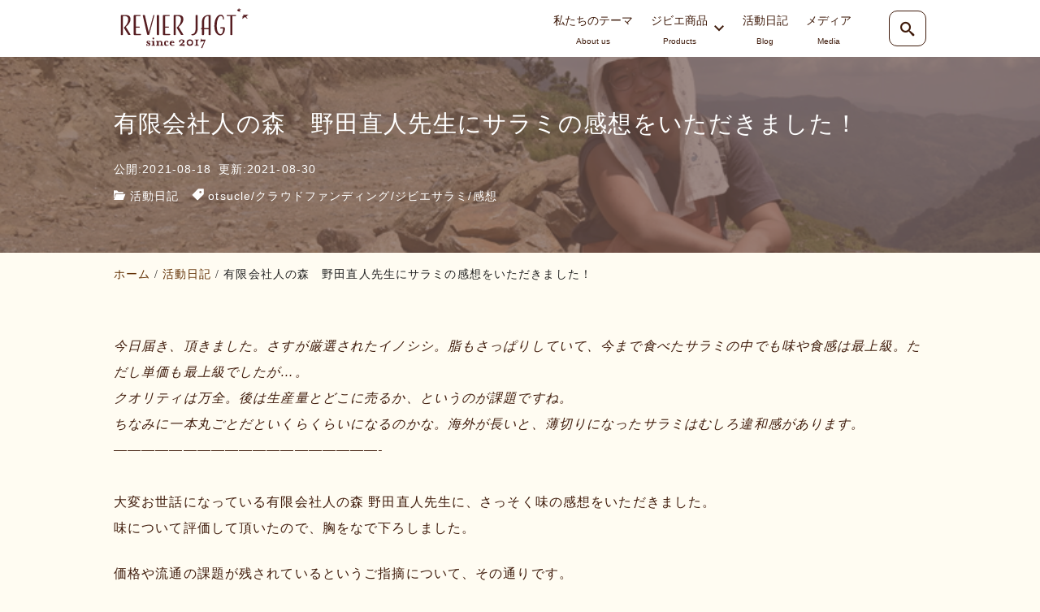

--- FILE ---
content_type: text/html; charset=UTF-8
request_url: https://revier-jagt.com/blog/%E6%9C%89%E9%99%90%E4%BC%9A%E7%A4%BE%E4%BA%BA%E3%81%AE%E6%A3%AE%E3%80%80%E9%87%8E%E7%94%B0%E7%9B%B4%E4%BA%BA%E5%85%88%E7%94%9F%E3%81%AB%E3%82%B5%E3%83%A9%E3%83%9F%E3%81%AE%E6%84%9F%E6%83%B3%E3%82%92/
body_size: 117500
content:
<!DOCTYPE html><html prefix="og: http://ogp.me/ns# fb: http://ogp.me/ns/fb# article: http://ogp.me/ns/article#" dir="ltr" lang="ja" prefix="og: https://ogp.me/ns#"><head><meta http-equiv="Content-Type" content="text/html"><meta http-equiv="X-UA-Compatible" content="IE=edge"><meta charset="UTF-8"><meta name="viewport" content="width=device-width, minimum-scale=1.0, maximum-scale=2, user-scalable=1, initial-scale=1" /><link rel="prerender" href="https://revier-jagt.com"><link rel="profile" href="http://gmpg.org/xfn/11"><title>有限会社人の森 野田直人先生にサラミの感想をいただきました！ - Revier Jagt - レビア ヤークト -</title><style>img:is([sizes="auto" i], [sizes^="auto," i]) { contain-intrinsic-size: 3000px 1500px }</style><meta name="description" content="今日届き、頂きました。さすが厳選されたイノシシ。脂もさっぱりしていて、今まで食べたサラミの中でも味や食感は最上" /><meta name="robots" content="max-image-preview:large" /><meta name="author" content="kitanomaho"/><link rel="canonical" href="https://revier-jagt.com/blog/%e6%9c%89%e9%99%90%e4%bc%9a%e7%a4%be%e4%ba%ba%e3%81%ae%e6%a3%ae%e3%80%80%e9%87%8e%e7%94%b0%e7%9b%b4%e4%ba%ba%e5%85%88%e7%94%9f%e3%81%ab%e3%82%b5%e3%83%a9%e3%83%9f%e3%81%ae%e6%84%9f%e6%83%b3%e3%82%92/" /><meta name="generator" content="All in One SEO (AIOSEO) 4.8.0" /><meta property="og:locale" content="ja_JP" /><meta property="og:site_name" content="Revier Jagt - レビア ヤークト - - 徳島大学 狩猟サークル" /><meta property="og:type" content="article" /><meta property="og:title" content="有限会社人の森 野田直人先生にサラミの感想をいただきました！ - Revier Jagt - レビア ヤークト -" /><meta property="og:description" content="今日届き、頂きました。さすが厳選されたイノシシ。脂もさっぱりしていて、今まで食べたサラミの中でも味や食感は最上" /><meta property="og:url" content="https://revier-jagt.com/blog/%e6%9c%89%e9%99%90%e4%bc%9a%e7%a4%be%e4%ba%ba%e3%81%ae%e6%a3%ae%e3%80%80%e9%87%8e%e7%94%b0%e7%9b%b4%e4%ba%ba%e5%85%88%e7%94%9f%e3%81%ab%e3%82%b5%e3%83%a9%e3%83%9f%e3%81%ae%e6%84%9f%e6%83%b3%e3%82%92/" /><meta property="og:image" content="https://revier-jagt.com/tokushima/wp-content/uploads/2021/05/logo.svg" /><meta property="og:image:secure_url" content="https://revier-jagt.com/tokushima/wp-content/uploads/2021/05/logo.svg" /><meta property="article:published_time" content="2021-08-17T16:19:00+00:00" /><meta property="article:modified_time" content="2021-08-30T04:49:50+00:00" /><meta name="twitter:card" content="summary" /><meta name="twitter:title" content="有限会社人の森 野田直人先生にサラミの感想をいただきました！ - Revier Jagt - レビア ヤークト -" /><meta name="twitter:description" content="今日届き、頂きました。さすが厳選されたイノシシ。脂もさっぱりしていて、今まで食べたサラミの中でも味や食感は最上" /><meta name="twitter:image" content="https://revier-jagt.com/tokushima/wp-content/uploads/2021/05/logo.svg" /> <script type="application/ld+json" class="aioseo-schema">{"@context":"https:\/\/schema.org","@graph":[{"@type":"BlogPosting","@id":"https:\/\/revier-jagt.com\/blog\/%e6%9c%89%e9%99%90%e4%bc%9a%e7%a4%be%e4%ba%ba%e3%81%ae%e6%a3%ae%e3%80%80%e9%87%8e%e7%94%b0%e7%9b%b4%e4%ba%ba%e5%85%88%e7%94%9f%e3%81%ab%e3%82%b5%e3%83%a9%e3%83%9f%e3%81%ae%e6%84%9f%e6%83%b3%e3%82%92\/#blogposting","name":"\u6709\u9650\u4f1a\u793e\u4eba\u306e\u68ee \u91ce\u7530\u76f4\u4eba\u5148\u751f\u306b\u30b5\u30e9\u30df\u306e\u611f\u60f3\u3092\u3044\u305f\u3060\u304d\u307e\u3057\u305f\uff01 - Revier Jagt - \u30ec\u30d3\u30a2 \u30e4\u30fc\u30af\u30c8 -","headline":"\u6709\u9650\u4f1a\u793e\u4eba\u306e\u68ee\u3000\u91ce\u7530\u76f4\u4eba\u5148\u751f\u306b\u30b5\u30e9\u30df\u306e\u611f\u60f3\u3092\u3044\u305f\u3060\u304d\u307e\u3057\u305f\uff01","author":{"@id":"https:\/\/revier-jagt.com\/author\/rj_staff\/#author"},"publisher":{"@id":"https:\/\/revier-jagt.com\/#organization"},"image":{"@type":"ImageObject","url":"https:\/\/revier-jagt.com\/tokushima\/wp-content\/uploads\/2021\/08\/8004286.jpeg","width":800,"height":534},"datePublished":"2021-08-18T01:19:00+09:00","dateModified":"2021-08-30T13:49:50+09:00","inLanguage":"ja","mainEntityOfPage":{"@id":"https:\/\/revier-jagt.com\/blog\/%e6%9c%89%e9%99%90%e4%bc%9a%e7%a4%be%e4%ba%ba%e3%81%ae%e6%a3%ae%e3%80%80%e9%87%8e%e7%94%b0%e7%9b%b4%e4%ba%ba%e5%85%88%e7%94%9f%e3%81%ab%e3%82%b5%e3%83%a9%e3%83%9f%e3%81%ae%e6%84%9f%e6%83%b3%e3%82%92\/#webpage"},"isPartOf":{"@id":"https:\/\/revier-jagt.com\/blog\/%e6%9c%89%e9%99%90%e4%bc%9a%e7%a4%be%e4%ba%ba%e3%81%ae%e6%a3%ae%e3%80%80%e9%87%8e%e7%94%b0%e7%9b%b4%e4%ba%ba%e5%85%88%e7%94%9f%e3%81%ab%e3%82%b5%e3%83%a9%e3%83%9f%e3%81%ae%e6%84%9f%e6%83%b3%e3%82%92\/#webpage"},"articleSection":"\u6d3b\u52d5\u65e5\u8a18, otsucle, \u30af\u30e9\u30a6\u30c9\u30d5\u30a1\u30f3\u30c7\u30a3\u30f3\u30b0, \u30b8\u30d3\u30a8\u30b5\u30e9\u30df, \u611f\u60f3"},{"@type":"BreadcrumbList","@id":"https:\/\/revier-jagt.com\/blog\/%e6%9c%89%e9%99%90%e4%bc%9a%e7%a4%be%e4%ba%ba%e3%81%ae%e6%a3%ae%e3%80%80%e9%87%8e%e7%94%b0%e7%9b%b4%e4%ba%ba%e5%85%88%e7%94%9f%e3%81%ab%e3%82%b5%e3%83%a9%e3%83%9f%e3%81%ae%e6%84%9f%e6%83%b3%e3%82%92\/#breadcrumblist","itemListElement":[{"@type":"ListItem","@id":"https:\/\/revier-jagt.com\/#listItem","position":1,"name":"\u5bb6","item":"https:\/\/revier-jagt.com\/","nextItem":{"@type":"ListItem","@id":"https:\/\/revier-jagt.com\/category\/blog\/#listItem","name":"\u6d3b\u52d5\u65e5\u8a18"}},{"@type":"ListItem","@id":"https:\/\/revier-jagt.com\/category\/blog\/#listItem","position":2,"name":"\u6d3b\u52d5\u65e5\u8a18","item":"https:\/\/revier-jagt.com\/category\/blog\/","nextItem":{"@type":"ListItem","@id":"https:\/\/revier-jagt.com\/blog\/%e6%9c%89%e9%99%90%e4%bc%9a%e7%a4%be%e4%ba%ba%e3%81%ae%e6%a3%ae%e3%80%80%e9%87%8e%e7%94%b0%e7%9b%b4%e4%ba%ba%e5%85%88%e7%94%9f%e3%81%ab%e3%82%b5%e3%83%a9%e3%83%9f%e3%81%ae%e6%84%9f%e6%83%b3%e3%82%92\/#listItem","name":"\u6709\u9650\u4f1a\u793e\u4eba\u306e\u68ee\u3000\u91ce\u7530\u76f4\u4eba\u5148\u751f\u306b\u30b5\u30e9\u30df\u306e\u611f\u60f3\u3092\u3044\u305f\u3060\u304d\u307e\u3057\u305f\uff01"},"previousItem":{"@type":"ListItem","@id":"https:\/\/revier-jagt.com\/#listItem","name":"\u5bb6"}},{"@type":"ListItem","@id":"https:\/\/revier-jagt.com\/blog\/%e6%9c%89%e9%99%90%e4%bc%9a%e7%a4%be%e4%ba%ba%e3%81%ae%e6%a3%ae%e3%80%80%e9%87%8e%e7%94%b0%e7%9b%b4%e4%ba%ba%e5%85%88%e7%94%9f%e3%81%ab%e3%82%b5%e3%83%a9%e3%83%9f%e3%81%ae%e6%84%9f%e6%83%b3%e3%82%92\/#listItem","position":3,"name":"\u6709\u9650\u4f1a\u793e\u4eba\u306e\u68ee\u3000\u91ce\u7530\u76f4\u4eba\u5148\u751f\u306b\u30b5\u30e9\u30df\u306e\u611f\u60f3\u3092\u3044\u305f\u3060\u304d\u307e\u3057\u305f\uff01","previousItem":{"@type":"ListItem","@id":"https:\/\/revier-jagt.com\/category\/blog\/#listItem","name":"\u6d3b\u52d5\u65e5\u8a18"}}]},{"@type":"Organization","@id":"https:\/\/revier-jagt.com\/#organization","name":"Revier Jagt - \u30ec\u30d3\u30a2 \u30e4\u30fc\u30af\u30c8 -","description":"\u5fb3\u5cf6\u5927\u5b66 \u72e9\u731f\u30b5\u30fc\u30af\u30eb","url":"https:\/\/revier-jagt.com\/","logo":{"@type":"ImageObject","url":"https:\/\/revier-jagt.com\/tokushima\/wp-content\/uploads\/2021\/05\/logo.svg","@id":"https:\/\/revier-jagt.com\/blog\/%e6%9c%89%e9%99%90%e4%bc%9a%e7%a4%be%e4%ba%ba%e3%81%ae%e6%a3%ae%e3%80%80%e9%87%8e%e7%94%b0%e7%9b%b4%e4%ba%ba%e5%85%88%e7%94%9f%e3%81%ab%e3%82%b5%e3%83%a9%e3%83%9f%e3%81%ae%e6%84%9f%e6%83%b3%e3%82%92\/#organizationLogo","width":240,"height":80},"image":{"@id":"https:\/\/revier-jagt.com\/blog\/%e6%9c%89%e9%99%90%e4%bc%9a%e7%a4%be%e4%ba%ba%e3%81%ae%e6%a3%ae%e3%80%80%e9%87%8e%e7%94%b0%e7%9b%b4%e4%ba%ba%e5%85%88%e7%94%9f%e3%81%ab%e3%82%b5%e3%83%a9%e3%83%9f%e3%81%ae%e6%84%9f%e6%83%b3%e3%82%92\/#organizationLogo"}},{"@type":"Person","@id":"https:\/\/revier-jagt.com\/author\/rj_staff\/#author","url":"https:\/\/revier-jagt.com\/author\/rj_staff\/","name":"kitanomaho","image":{"@type":"ImageObject","@id":"https:\/\/revier-jagt.com\/blog\/%e6%9c%89%e9%99%90%e4%bc%9a%e7%a4%be%e4%ba%ba%e3%81%ae%e6%a3%ae%e3%80%80%e9%87%8e%e7%94%b0%e7%9b%b4%e4%ba%ba%e5%85%88%e7%94%9f%e3%81%ab%e3%82%b5%e3%83%a9%e3%83%9f%e3%81%ae%e6%84%9f%e6%83%b3%e3%82%92\/#authorImage","url":"https:\/\/secure.gravatar.com\/avatar\/3bbabc615658c135327bef3b81164e73?s=96&d=mm&r=g","width":96,"height":96,"caption":"kitanomaho"}},{"@type":"WebPage","@id":"https:\/\/revier-jagt.com\/blog\/%e6%9c%89%e9%99%90%e4%bc%9a%e7%a4%be%e4%ba%ba%e3%81%ae%e6%a3%ae%e3%80%80%e9%87%8e%e7%94%b0%e7%9b%b4%e4%ba%ba%e5%85%88%e7%94%9f%e3%81%ab%e3%82%b5%e3%83%a9%e3%83%9f%e3%81%ae%e6%84%9f%e6%83%b3%e3%82%92\/#webpage","url":"https:\/\/revier-jagt.com\/blog\/%e6%9c%89%e9%99%90%e4%bc%9a%e7%a4%be%e4%ba%ba%e3%81%ae%e6%a3%ae%e3%80%80%e9%87%8e%e7%94%b0%e7%9b%b4%e4%ba%ba%e5%85%88%e7%94%9f%e3%81%ab%e3%82%b5%e3%83%a9%e3%83%9f%e3%81%ae%e6%84%9f%e6%83%b3%e3%82%92\/","name":"\u6709\u9650\u4f1a\u793e\u4eba\u306e\u68ee \u91ce\u7530\u76f4\u4eba\u5148\u751f\u306b\u30b5\u30e9\u30df\u306e\u611f\u60f3\u3092\u3044\u305f\u3060\u304d\u307e\u3057\u305f\uff01 - Revier Jagt - \u30ec\u30d3\u30a2 \u30e4\u30fc\u30af\u30c8 -","description":"\u4eca\u65e5\u5c4a\u304d\u3001\u9802\u304d\u307e\u3057\u305f\u3002\u3055\u3059\u304c\u53b3\u9078\u3055\u308c\u305f\u30a4\u30ce\u30b7\u30b7\u3002\u8102\u3082\u3055\u3063\u3071\u308a\u3057\u3066\u3044\u3066\u3001\u4eca\u307e\u3067\u98df\u3079\u305f\u30b5\u30e9\u30df\u306e\u4e2d\u3067\u3082\u5473\u3084\u98df\u611f\u306f\u6700\u4e0a","inLanguage":"ja","isPartOf":{"@id":"https:\/\/revier-jagt.com\/#website"},"breadcrumb":{"@id":"https:\/\/revier-jagt.com\/blog\/%e6%9c%89%e9%99%90%e4%bc%9a%e7%a4%be%e4%ba%ba%e3%81%ae%e6%a3%ae%e3%80%80%e9%87%8e%e7%94%b0%e7%9b%b4%e4%ba%ba%e5%85%88%e7%94%9f%e3%81%ab%e3%82%b5%e3%83%a9%e3%83%9f%e3%81%ae%e6%84%9f%e6%83%b3%e3%82%92\/#breadcrumblist"},"author":{"@id":"https:\/\/revier-jagt.com\/author\/rj_staff\/#author"},"creator":{"@id":"https:\/\/revier-jagt.com\/author\/rj_staff\/#author"},"image":{"@type":"ImageObject","url":"https:\/\/revier-jagt.com\/tokushima\/wp-content\/uploads\/2021\/08\/8004286.jpeg","@id":"https:\/\/revier-jagt.com\/blog\/%e6%9c%89%e9%99%90%e4%bc%9a%e7%a4%be%e4%ba%ba%e3%81%ae%e6%a3%ae%e3%80%80%e9%87%8e%e7%94%b0%e7%9b%b4%e4%ba%ba%e5%85%88%e7%94%9f%e3%81%ab%e3%82%b5%e3%83%a9%e3%83%9f%e3%81%ae%e6%84%9f%e6%83%b3%e3%82%92\/#mainImage","width":800,"height":534},"primaryImageOfPage":{"@id":"https:\/\/revier-jagt.com\/blog\/%e6%9c%89%e9%99%90%e4%bc%9a%e7%a4%be%e4%ba%ba%e3%81%ae%e6%a3%ae%e3%80%80%e9%87%8e%e7%94%b0%e7%9b%b4%e4%ba%ba%e5%85%88%e7%94%9f%e3%81%ab%e3%82%b5%e3%83%a9%e3%83%9f%e3%81%ae%e6%84%9f%e6%83%b3%e3%82%92\/#mainImage"},"datePublished":"2021-08-18T01:19:00+09:00","dateModified":"2021-08-30T13:49:50+09:00"},{"@type":"WebSite","@id":"https:\/\/revier-jagt.com\/#website","url":"https:\/\/revier-jagt.com\/","name":"Revier Jagt - \u30ec\u30d3\u30a2 \u30e4\u30fc\u30af\u30c8 -","description":"\u5fb3\u5cf6\u5927\u5b66 \u72e9\u731f\u30b5\u30fc\u30af\u30eb","inLanguage":"ja","publisher":{"@id":"https:\/\/revier-jagt.com\/#organization"}}]}</script> <meta name="description" content="今日届き、頂きました。さすが厳選されたイノシシ。脂もさっぱりしていて、今まで食べたサラミの中でも味や..."><meta name="thumbnail" content="https://revier-jagt.com/tokushima/wp-content/uploads/2021/08/8004286-640x360.jpeg"> <script type='application/ld+json'>{"@context":"http:\/\/schema.org","@type":"BlogPosting","headline":"\u6709\u9650\u4f1a\u793e\u4eba\u306e\u68ee\u3000\u91ce\u7530\u76f4\u4eba\u5148\u751f\u306b\u30b5\u30e9\u30df\u306e\u611f\u60f3\u3092\u3044\u305f\u3060\u304d\u307e\u3057\u305f\uff01","datePublished":"2021-08-18T01:19:00+09:00","dateModified":"2021-08-30T13:49:50+09:00","mainEntityOfPage":{"@type":"WebPage","@id":"https:\/\/revier-jagt.com\/blog\/%e6%9c%89%e9%99%90%e4%bc%9a%e7%a4%be%e4%ba%ba%e3%81%ae%e6%a3%ae%e3%80%80%e9%87%8e%e7%94%b0%e7%9b%b4%e4%ba%ba%e5%85%88%e7%94%9f%e3%81%ab%e3%82%b5%e3%83%a9%e3%83%9f%e3%81%ae%e6%84%9f%e6%83%b3%e3%82%92\/"},"image":{"@type":"ImageObject","url":"https:\/\/revier-jagt.com\/tokushima\/wp-content\/uploads\/2021\/08\/8004286.jpeg","width":800,"height":534},"author":{"@type":"person","name":"kitanomaho"},"publisher":{"@type":"Organization","name":"","logo":{"@type":"ImageObject","url":"http:\/\/revier-jagt.com\/tokushima\/wp-content\/uploads\/2021\/07\/cropped-logo-02.png","width":512,"height":512}}}</script> <meta property="og:type" content="article" /><meta property="og:title" content="有限会社人の森　野田直人先生にサラミの感想をいただきました！" /><meta property="og:description" content="今日届き、頂きました。さすが厳選されたイノシシ。脂もさっぱりしていて、今まで食べたサラミの中でも味や..." /><meta property="og:url" content="https://revier-jagt.com/blog/%e6%9c%89%e9%99%90%e4%bc%9a%e7%a4%be%e4%ba%ba%e3%81%ae%e6%a3%ae%e3%80%80%e9%87%8e%e7%94%b0%e7%9b%b4%e4%ba%ba%e5%85%88%e7%94%9f%e3%81%ab%e3%82%b5%e3%83%a9%e3%83%9f%e3%81%ae%e6%84%9f%e6%83%b3%e3%82%92/" /><meta property="og:site_name" content="Revier Jagt - レビア ヤークト -" /><meta property="og:image" content="https://revier-jagt.com/tokushima/wp-content/uploads/2021/08/8004286.jpeg" /><meta property="og:image:width" content="800" /><meta property="og:image:height" content="534" /><meta property="og:updated_time" content="2021-08-30T13:49:50+09:00" /><meta property="article:published_time" content="2021-08-18T01:19:00+09:00" /><meta property="article:modified_time" content="2021-08-30T13:49:50+09:00" /><meta property="article:section" content="活動日記" /><meta property="article:tag" content="otsucle" /><meta property="article:tag" content="クラウドファンディング" /><meta property="article:tag" content="ジビエサラミ" /><meta property="article:tag" content="感想" /><meta name="twitter:card" content="summary" /><meta name="twitter:url" content="https://revier-jagt.com/blog/%e6%9c%89%e9%99%90%e4%bc%9a%e7%a4%be%e4%ba%ba%e3%81%ae%e6%a3%ae%e3%80%80%e9%87%8e%e7%94%b0%e7%9b%b4%e4%ba%ba%e5%85%88%e7%94%9f%e3%81%ab%e3%82%b5%e3%83%a9%e3%83%9f%e3%81%ae%e6%84%9f%e6%83%b3%e3%82%92/" /><meta name="twitter:title" content="有限会社人の森　野田直人先生にサラミの感想をいただきました！" /><meta name="twitter:description" content="今日届き、頂きました。さすが厳選されたイノシシ。脂もさっぱりしていて、今まで食べたサラミの中でも味や..." /><meta name="twitter:image" content="https://revier-jagt.com/tokushima/wp-content/uploads/2021/08/8004286.jpeg" /><link href='https://fonts.gstatic.com' crossorigin='anonymous' rel='preconnect' /><link rel="alternate" type="application/rss+xml" title="Revier Jagt - レビア ヤークト - &raquo; フィード" href="https://revier-jagt.com/feed/" /><link rel="alternate" type="application/rss+xml" title="Revier Jagt - レビア ヤークト - &raquo; コメントフィード" href="https://revier-jagt.com/comments/feed/" /><link rel='stylesheet' id='wp-block-library-css' href='https://revier-jagt.com/tokushima/wp-includes/css/dist/block-library/style.min.css?ver=c9a9318623bc240ba26aa8d9ffe655e1' type='text/css' media='all' /><style id='wp-block-library-inline-css' type='text/css'>h1.is-style-heading-stitch01{font-size:1.8rem;color:#ffffff;background-color:#b7ae87;line-height:1.86;padding-top:1.5rem;padding-right:1.4rem;padding-bottom:1.4rem;padding-left:1.4rem;border-top:1px dashed #ffffff;border-right:1px dashed #ffffff;border-bottom:1px dashed #ffffff;border-left:1px dashed #ffffff;}h2.is-style-heading-stitch01{font-size:1.7rem;color:#ffffff;background-color:#918a01;line-height:1.86;padding-top:1.2rem;padding-right:1.4rem;padding-bottom:1.1rem;padding-left:1.4rem;border-top:1px dashed #ffffff;border-right:1px dashed #ffffff;border-bottom:1px dashed #ffffff;border-left:1px dashed #ffffff;}h3.is-style-heading-stitch01{font-size:1.4rem;color:#ffffff;background-color:#444444;line-height:1.86;padding-top:0.9rem;padding-right:1.4rem;padding-bottom:0.8rem;padding-left:1.4rem;border-top:1px dashed #ffffff;border-right:1px dashed #ffffff;border-bottom:1px dashed #ffffff;border-left:1px dashed #ffffff;}h4.is-style-heading-stitch01{font-size:1.2rem;color:#ffffff;background-color:#444444;line-height:1.86;padding-top:0.9rem;padding-right:1.4rem;padding-bottom:0.8rem;padding-left:1.4rem;border-top:1px dashed #ffffff;border-right:1px dashed #ffffff;border-bottom:1px dashed #ffffff;border-left:1px dashed #ffffff;}h5.is-style-heading-stitch01{font-size:1.15rem;color:#ffffff;background-color:#444444;line-height:1.86;padding-top:0.9rem;padding-right:1.4rem;padding-bottom:0.8rem;padding-left:1.4rem;border-top:1px dashed #ffffff;border-right:1px dashed #ffffff;border-bottom:1px dashed #ffffff;border-left:1px dashed #ffffff;}h6.is-style-heading-stitch01{font-size:1.1rem;color:#ffffff;background-color:#444444;line-height:1.86;padding-top:0.9rem;padding-right:1.4rem;padding-bottom:0.8rem;padding-left:1.4rem;border-top:1px dashed #ffffff;border-right:1px dashed #ffffff;border-bottom:1px dashed #ffffff;border-left:1px dashed #ffffff;}.entry-content h1.is-style-heading-stitch01, .editor-styles-wrapper h1.is-style-heading-stitch01{ box-shadow:0 0 0 6px #444444; margin-right:auto; margin-left:auto; width:auto; } .entry-content h2.is-style-heading-stitch01, .editor-styles-wrapper h2.is-style-heading-stitch01{ box-shadow:0 0 0 6px #918a01; margin-right:auto; margin-left:auto; width:auto; } .entry-content h3.is-style-heading-stitch01, .editor-styles-wrapper h3.is-style-heading-stitch01{ box-shadow:0 0 0 6px #444444; margin-right:auto; margin-left:auto; width:auto; } .entry-content h4.is-style-heading-stitch01, .editor-styles-wrapper h4.is-style-heading-stitch01{ box-shadow:0 0 0 6px #444444; margin-right:auto; margin-left:auto; width:auto; } .entry-content h5.is-style-heading-stitch01, .editor-styles-wrapper h5.is-style-heading-stitch01{ box-shadow:0 0 0 6px #444444; margin-right:auto; margin-left:auto; width:auto; } .entry-content h6.is-style-heading-stitch01, .editor-styles-wrapper h6.is-style-heading-stitch01{ box-shadow:0 0 0 6px #444444; margin-right:auto; margin-left:auto; width:auto; } @media only screen and (max-width: 768px){ .entry-content h1.is-style-heading-stitch01, .editor-styles-wrapper h1.is-style-heading-stitch01{ padding:1rem; font-size:1.4rem; } .entry-content h2.is-style-heading-stitch01, .editor-styles-wrapper h2.is-style-heading-stitch01{ padding:0.7rem; font-size:1.35rem; } .entry-content h3.is-style-heading-stitch01, .editor-styles-wrapper h3.is-style-heading-stitch01{ padding:0.7rem; font-size:1.25rem; } .entry-content h4.is-style-heading-stitch01, .editor-styles-wrapper h4.is-style-heading-stitch01{ padding:0.7rem; font-size:1.15rem; } .entry-content h5.is-style-heading-stitch01, .editor-styles-wrapper h5.is-style-heading-stitch01{ padding:0.7rem; font-size:1.1rem; } .entry-content h6.is-style-heading-stitch01, .editor-styles-wrapper h6.is-style-heading-stitch01{ padding:0.7rem; font-size:1rem; } } @media only screen and (max-width:680px){ .entry-content h1.is-style-heading-stitch01, .editor-styles-wrapper h1.is-style-heading-stitch01{ font-size:1.3rem; } .entry-content h2.is-style-heading-stitch01, .editor-styles-wrapper h2.is-style-heading-stitch01{ font-size:1.25rem; } .entry-content h3.is-style-heading-stitch01, .editor-styles-wrapper h3.is-style-heading-stitch01{ font-size:1.15rem; } .entry-content h4.is-style-heading-stitch01, .editor-styles-wrapper h4.is-style-heading-stitch01{ font-size:1.1rem; } .entry-content h5.is-style-heading-stitch01, .editor-styles-wrapper h5.is-style-heading-stitch01{ font-size:1rem; } .entry-content h6.is-style-heading-stitch01, .editor-styles-wrapper h6.is-style-heading-stitch01{ font-size:0.95rem; } } 
h1.is-style-heading-accent01{font-size:1.8rem;line-height:1.86;padding-top:0rem;padding-bottom:0rem;padding-left:2.5rem;border-bottom:3px solid #444444;}h2.is-style-heading-accent01{font-size:1.7rem;color:#5b2f0b;line-height:1.86;padding-top:0rem;padding-bottom:0rem;padding-left:2.5rem;border-bottom:3px solid #5b2f0b;}h3.is-style-heading-accent01{font-size:1.4rem;color:#5b2f0b;line-height:1.86;padding-top:0rem;padding-bottom:0rem;padding-left:2.5rem;border-bottom:2px solid #5b2f0b;}h4.is-style-heading-accent01{font-size:1.2rem;line-height:1.86;padding-top:0rem;padding-bottom:0rem;padding-left:2.5rem;border-bottom:2px solid #444444;}h5.is-style-heading-accent01{font-size:1.15rem;line-height:1.86;padding-top:0rem;padding-bottom:0rem;padding-left:2.5rem;border-bottom:1px solid #444444;}h6.is-style-heading-accent01{font-size:1.1rem;line-height:1.86;padding-top:0rem;padding-bottom:0rem;padding-left:2.5rem;border-bottom:1px solid #444444;}.entry-content h1.is-style-heading-accent01, .editor-styles-wrapper h1.is-style-heading-accent01{ position:relative; } .entry-content h2.is-style-heading-accent01, .editor-styles-wrapper h2.is-style-heading-accent01{ position:relative; } .entry-content h3.is-style-heading-accent01, .editor-styles-wrapper h3.is-style-heading-accent01{ position:relative; } .entry-content h4.is-style-heading-accent01, .editor-styles-wrapper h4.is-style-heading-accent01{ position:relative; } .entry-content h5.is-style-heading-accent01, .editor-styles-wrapper h5.is-style-heading-accent01{ position:relative; } .entry-content h6.is-style-heading-accent01, .editor-styles-wrapper h6.is-style-heading-accent01{ position:relative; } .entry-content h1.is-style-heading-accent01::before, .editor-styles-wrapper h1.is-style-heading-accent01::before{ content:""; background-color:#444444; position:absolute; top:0; left:1rem; height:0.7rem; width:0.7rem; transform:rotate(45deg); } .entry-content h2.is-style-heading-accent01::before, .editor-styles-wrapper h2.is-style-heading-accent01::before{ content:""; background-color:#5b2f0b; position:absolute; top:0; left:1rem; height:0.5rem; width:0.5rem; transform:rotate(45deg); } .entry-content h3.is-style-heading-accent01::before, .editor-styles-wrapper h3.is-style-heading-accent01::before{ content:""; background-color:#5b2f0b; position:absolute; top:0; left:1rem; height:0.5rem; width:0.5rem; transform:rotate(45deg); } .entry-content h4.is-style-heading-accent01::before, .editor-styles-wrapper h4.is-style-heading-accent01::before{ content:""; background-color:#444444; position:absolute; top:0; left:1.1rem; height:0.4rem; width:0.4rem; transform:rotate(45deg); } .entry-content h5.is-style-heading-accent01::before, .editor-styles-wrapper h5.is-style-heading-accent01::before{ content:""; background-color:#444444; position:absolute; top:0; left:1rem; height:0.3rem; width:0.3rem; transform:rotate(45deg); } .entry-content h6.is-style-heading-accent01::before, .editor-styles-wrapper h6.is-style-heading-accent01::before{ content:""; background-color:#444444; position:absolute; top:0; left:1rem; height:0.3rem; width:0.3rem; transform:rotate(45deg); } .entry-content h1.is-style-heading-accent01::after, .editor-styles-wrapper h1.is-style-heading-accent01::after{ content:""; background-color:#444444; position:absolute; top:1rem; left:0.5rem; height:0.5rem; width:0.5rem; transform:rotate(15deg); } .entry-content h2.is-style-heading-accent01::after, .editor-styles-wrapper h2.is-style-heading-accent01::after{ content:""; background-color:#5b2f0b; position:absolute; top:1rem; left:0.4rem; height:0.4rem; width:0.4rem; transform:rotate(15deg); } .entry-content h3.is-style-heading-accent01::after, .editor-styles-wrapper h3.is-style-heading-accent01::after{ content:""; background-color:#5b2f0b; position:absolute; top:1rem; left:0.6rem; height:0.3rem; width:0.3rem; transform:rotate(15deg); } .entry-content h4.is-style-heading-accent01::after, .editor-styles-wrapper h4.is-style-heading-accent01::after{ content:""; background-color:#444444; position:absolute; top:1rem; left:0.7rem; height:0.2rem; width:0.2rem; transform:rotate(15deg); } .entry-content h5.is-style-heading-accent01::after, .editor-styles-wrapper h5.is-style-heading-accent01::after{ content:""; background-color:#444444; position:absolute; top:1rem; left:0.7rem; height:0.2rem; width:0.2rem; transform:rotate(15deg); } .entry-content h6.is-style-heading-accent01::after, .editor-styles-wrapper h6.is-style-heading-accent01::after{ content:""; background-color:#444444; position:absolute; top:1rem; left:0.7rem; height:0.2rem; width:0.2rem; transform:rotate(15deg); } @media only screen and (max-width: 768px){ .entry-content h1.is-style-heading-accent01, .editor-styles-wrapper h1.is-style-heading-accent01{ font-size:1.4rem; } .entry-content h2.is-style-heading-accent01, .editor-styles-wrapper h2.is-style-heading-accent01{ font-size:1.35rem; } .entry-content h3.is-style-heading-accent01, .editor-styles-wrapper h3.is-style-heading-accent01{ font-size:1.25rem; } .entry-content h4.is-style-heading-accent01, .editor-styles-wrapper h4.is-style-heading-accent01{ font-size:1.15rem; } .entry-content h5.is-style-heading-accent01, .editor-styles-wrapper h5.is-style-heading-accent01{ font-size:1.1rem; } .entry-content h6.is-style-heading-accent01, .editor-styles-wrapper h6.is-style-heading-accent01{ font-size:1rem; } } @media only screen and (max-width:680px){ .entry-content h1.is-style-heading-accent01, .editor-styles-wrapper h1.is-style-heading-accent01{ font-size:1.3rem; } .entry-content h2.is-style-heading-accent01, .editor-styles-wrapper h2.is-style-heading-accent01{ font-size:1.25rem; } .entry-content h3.is-style-heading-accent01, .editor-styles-wrapper h3.is-style-heading-accent01{ font-size:1.15rem; } .entry-content h4.is-style-heading-accent01, .editor-styles-wrapper h4.is-style-heading-accent01{ font-size:1.1rem; } .entry-content h5.is-style-heading-accent01, .editor-styles-wrapper h5.is-style-heading-accent01{ font-size:1rem; } .entry-content h6.is-style-heading-accent01, .editor-styles-wrapper h6.is-style-heading-accent01{ font-size:0.95rem; } } 
h1.is-style-heading-color01{font-size:1.7rem;color:#ffffff;background-color:#222222;line-height:1.86;padding-top:1.5rem;padding-right:1.4rem;padding-bottom:1.4rem;padding-left:1.4rem;}h2.is-style-heading-color01{font-size:1.7rem;color:#ffffff;background-color:#222222;line-height:1.86;padding-top:1.2rem;padding-right:1.4rem;padding-bottom:1.1rem;padding-left:1.4rem;}h3.is-style-heading-color01{font-size:1.4rem;color:#ffffff;background-color:#9b663ac4;line-height:1.86;padding-top:0.9rem;padding-right:1.4rem;padding-bottom:0.8rem;padding-left:1.4rem;}h4.is-style-heading-color01{font-size:1.2rem;color:#ffffff;background-color:#222222;line-height:1.86;padding-top:0.9rem;padding-right:1.4rem;padding-bottom:0.8rem;padding-left:1.4rem;}h5.is-style-heading-color01{font-size:1.15rem;color:#ffffff;background-color:#222222;line-height:1.86;padding-top:0.9rem;padding-right:1.4rem;padding-bottom:0.8rem;padding-left:1.4rem;}h6.is-style-heading-color01{font-size:1.1rem;color:#ffffff;background-color:#222222;line-height:1.86;padding-top:0.9rem;padding-right:1.4rem;padding-bottom:0.8rem;padding-left:1.4rem;}@media only screen and (max-width: 768px){ .entry-content h1.is-style-heading-color01, .editor-styles-wrapper h1.is-style-heading-color01{ padding:1rem; font-size:1.4rem; } .entry-content h2.is-style-heading-color01, .editor-styles-wrapper h2.is-style-heading-color01{ padding:0.7rem; font-size:1.35rem; } .entry-content h3.is-style-heading-color01, .editor-styles-wrapper h3.is-style-heading-color01{ padding:0.7rem; font-size:1.25rem; } .entry-content h4.is-style-heading-color01, .editor-styles-wrapper h4.is-style-heading-color01{ padding:0.7rem; font-size:1.15rem; } .entry-content h5.is-style-heading-color01, .editor-styles-wrapper h5.is-style-heading-color01{ padding:0.7rem; font-size:1.1rem; } .entry-content h6.is-style-heading-color01, .editor-styles-wrapper h6.is-style-heading-color01{ padding:0.7rem; font-size:1rem; } } @media only screen and (max-width:680px){ .entry-content h1.is-style-heading-color01, .editor-styles-wrapper h1.is-style-heading-color01{ font-size:1.3rem; } .entry-content h2.is-style-heading-color01, .editor-styles-wrapper h2.is-style-heading-color01{ font-size:1.25rem; } .entry-content h3.is-style-heading-color01, .editor-styles-wrapper h3.is-style-heading-color01{ font-size:1.15rem; } .entry-content h4.is-style-heading-color01, .editor-styles-wrapper h4.is-style-heading-color01{ font-size:1.1rem; } .entry-content h5.is-style-heading-color01, .editor-styles-wrapper h5.is-style-heading-color01{ font-size:1rem; } .entry-content h6.is-style-heading-color01, .editor-styles-wrapper h6.is-style-heading-color01{ font-size:0.95rem; } } 
h1.is-style-heading-baloon01{font-size:1.8rem;color:#ffffff;background-color:#222222;line-height:1.86;padding-top:1.5rem;padding-right:1.4rem;padding-bottom:1.4rem;padding-left:1.4rem;}h2.is-style-heading-baloon01{font-size:1.7rem;color:#ffffff;background-color:#222222;line-height:1.86;padding-top:1.2rem;padding-right:1.4rem;padding-bottom:1.1rem;padding-left:1.4rem;}h3.is-style-heading-baloon01{font-size:1.4rem;color:#ffffff;background-color:#9b663ac4;line-height:1.86;padding-top:0.9rem;padding-right:1.4rem;padding-bottom:0.8rem;padding-left:1.4rem;}h4.is-style-heading-baloon01{font-size:1.2rem;color:#ffffff;background-color:#222222;line-height:1.86;padding-top:0.9rem;padding-right:1.4rem;padding-bottom:0.8rem;padding-left:1.4rem;}h5.is-style-heading-baloon01{font-size:1.15rem;color:#ffffff;background-color:#222222;line-height:1.86;padding-top:0.9rem;padding-right:1.4rem;padding-bottom:0.8rem;padding-left:1.4rem;}h6.is-style-heading-baloon01{font-size:1.1rem;color:#ffffff;background-color:#222222;line-height:1.86;padding-top:0.9rem;padding-right:1.4rem;padding-bottom:0.8rem;padding-left:1.4rem;}.entry-content h1.is-style-heading-baloon01, .editor-styles-wrapper h1.is-style-heading-baloon01{ position:relative; border-color:#222222; } .entry-content h2.is-style-heading-baloon01, .editor-styles-wrapper h2.is-style-heading-baloon01{ position:relative; border-color:#222222; } .entry-content h3.is-style-heading-baloon01, .editor-styles-wrapper h3.is-style-heading-baloon01{ position:relative; border-color:#9b663ac4; } .entry-content h4.is-style-heading-baloon01, .editor-styles-wrapper h4.is-style-heading-baloon01{ position:relative; border-color:#222222; } .entry-content h5.is-style-heading-baloon01, .editor-styles-wrapper h5.is-style-heading-baloon01{ position:relative; border-color:#222222; } .entry-content h6.is-style-heading-baloon01, .editor-styles-wrapper h6.is-style-heading-baloon01{ position:relative; border-color:#222222; } .entry-content h1.is-style-heading-baloon01::after, .editor-styles-wrapper h1.is-style-heading-baloon01::after{ content:''; position:absolute; top:auto; bottom:0; left:2.9rem; width:0; height:0; border:20px solid transparent;; border-top-color:inherit; border-bottom:0; margin-left:-20px; margin-bottom:-20px; } .entry-content h2.is-style-heading-baloon01::after, .editor-styles-wrapper h2.is-style-heading-baloon01::after{ content:''; position:absolute; top:auto; bottom:0; left:2.9rem; width:0; height:0; border:17px solid transparent;; border-top-color:inherit; border-bottom:0; margin-left:-20px; margin-bottom:-17px; } .entry-content h3.is-style-heading-baloon01::after, .editor-styles-wrapper h3.is-style-heading-baloon01::after{ content:''; position:absolute; top:auto; bottom:0; left:2.9rem; width:0; height:0; border:15px solid transparent;; border-top-color:inherit; border-bottom:0; margin-left:-20px; margin-bottom:-15px; } .entry-content h4.is-style-heading-baloon01::after, .editor-styles-wrapper h4.is-style-heading-baloon01::after{ content:''; position:absolute; top:auto; bottom:0; left:2.9rem; width:0; height:0; border:13px solid transparent;; border-top-color:inherit; border-bottom:0; margin-left:-20px; margin-bottom:-13px; } .entry-content h5.is-style-heading-baloon01::after, .editor-styles-wrapper h5.is-style-heading-baloon01::after{ content:''; position:absolute; top:auto; bottom:0; left:2.9rem; width:0; height:0; border:12px solid transparent;; border-top-color:inherit; border-bottom:0; margin-left:-20px; margin-bottom:-12px; } .entry-content h6.is-style-heading-baloon01::after, .editor-styles-wrapper h6.is-style-heading-baloon01::after{ content:''; position:absolute; top:auto; bottom:0; left:2.9rem; width:0; height:0; border:11px solid transparent;; border-top-color:inherit; border-bottom:0; margin-left:-20px; margin-bottom:-11px; } @media only screen and (max-width: 768px){ .entry-content h1.is-style-heading-baloon01, .editor-styles-wrapper h1.is-style-heading-baloon01{ padding:1rem; font-size:1.4rem; } .entry-content h2.is-style-heading-baloon01, .editor-styles-wrapper h2.is-style-heading-baloon01{ padding:0.7rem; font-size:1.35rem; } .entry-content h3.is-style-heading-baloon01, .editor-styles-wrapper h3.is-style-heading-baloon01{ padding:0.7rem; font-size:1.25rem; } .entry-content h4.is-style-heading-baloon01, .editor-styles-wrapper h4.is-style-heading-baloon01{ padding:0.7rem; font-size:1.15rem; } .entry-content h5.is-style-heading-baloon01, .editor-styles-wrapper h5.is-style-heading-baloon01{ padding:0.7rem; font-size:1.1rem; } .entry-content h6.is-style-heading-baloon01, .editor-styles-wrapper h6.is-style-heading-baloon01{ padding:0.7rem; font-size:1rem; } } @media only screen and (max-width:680px){ .entry-content h1.is-style-heading-baloon01, .editor-styles-wrapper h1.is-style-heading-baloon01{ font-size:1.3rem; } .entry-content h2.is-style-heading-baloon01, .editor-styles-wrapper h2.is-style-heading-baloon01{ font-size:1.25rem; } .entry-content h3.is-style-heading-baloon01, .editor-styles-wrapper h3.is-style-heading-baloon01{ font-size:1.15rem; } .entry-content h4.is-style-heading-baloon01, .editor-styles-wrapper h4.is-style-heading-baloon01{ font-size:1.1rem; } .entry-content h5.is-style-heading-baloon01, .editor-styles-wrapper h5.is-style-heading-baloon01{ font-size:1rem; } .entry-content h6.is-style-heading-baloon01, .editor-styles-wrapper h6.is-style-heading-baloon01{ font-size:0.95rem; } }</style><style id='global-styles-inline-css' type='text/css'>:root{--wp--preset--aspect-ratio--square: 1;--wp--preset--aspect-ratio--4-3: 4/3;--wp--preset--aspect-ratio--3-4: 3/4;--wp--preset--aspect-ratio--3-2: 3/2;--wp--preset--aspect-ratio--2-3: 2/3;--wp--preset--aspect-ratio--16-9: 16/9;--wp--preset--aspect-ratio--9-16: 9/16;--wp--preset--color--black: #000000;--wp--preset--color--cyan-bluish-gray: #abb8c3;--wp--preset--color--white: #ffffff;--wp--preset--color--pale-pink: #f78da7;--wp--preset--color--vivid-red: #cf2e2e;--wp--preset--color--luminous-vivid-orange: #ff6900;--wp--preset--color--luminous-vivid-amber: #fcb900;--wp--preset--color--light-green-cyan: #7bdcb5;--wp--preset--color--vivid-green-cyan: #00d084;--wp--preset--color--pale-cyan-blue: #8ed1fc;--wp--preset--color--vivid-cyan-blue: #0693e3;--wp--preset--color--vivid-purple: #9b51e0;--wp--preset--color--pastel-red: #fde9ec;--wp--preset--color--pastel-orange: #ffedda;--wp--preset--color--pastel-yellow: #fbf8c7;--wp--preset--color--pastel-green: #ecfbde;--wp--preset--color--pastel-blue: #e1f2fd;--wp--preset--color--pastel-purple: #fbebfa;--wp--preset--color--pastel-pink: #ff1e6b;--wp--preset--color--very-light-gray: #eeeeee;--wp--preset--color--very-dark-gray: #313131;--wp--preset--color--main-01: #222222;--wp--preset--color--main-02: #ffffff;--wp--preset--color--accent-01: #8d728f;--wp--preset--color--accent-02: #ffffff;--wp--preset--gradient--vivid-cyan-blue-to-vivid-purple: linear-gradient(135deg,rgba(6,147,227,1) 0%,rgb(155,81,224) 100%);--wp--preset--gradient--light-green-cyan-to-vivid-green-cyan: linear-gradient(135deg,rgb(122,220,180) 0%,rgb(0,208,130) 100%);--wp--preset--gradient--luminous-vivid-amber-to-luminous-vivid-orange: linear-gradient(135deg,rgba(252,185,0,1) 0%,rgba(255,105,0,1) 100%);--wp--preset--gradient--luminous-vivid-orange-to-vivid-red: linear-gradient(135deg,rgba(255,105,0,1) 0%,rgb(207,46,46) 100%);--wp--preset--gradient--very-light-gray-to-cyan-bluish-gray: linear-gradient(135deg,rgb(238,238,238) 0%,rgb(169,184,195) 100%);--wp--preset--gradient--cool-to-warm-spectrum: linear-gradient(135deg,rgb(74,234,220) 0%,rgb(151,120,209) 20%,rgb(207,42,186) 40%,rgb(238,44,130) 60%,rgb(251,105,98) 80%,rgb(254,248,76) 100%);--wp--preset--gradient--blush-light-purple: linear-gradient(135deg,rgb(255,206,236) 0%,rgb(152,150,240) 100%);--wp--preset--gradient--blush-bordeaux: linear-gradient(135deg,rgb(254,205,165) 0%,rgb(254,45,45) 50%,rgb(107,0,62) 100%);--wp--preset--gradient--luminous-dusk: linear-gradient(135deg,rgb(255,203,112) 0%,rgb(199,81,192) 50%,rgb(65,88,208) 100%);--wp--preset--gradient--pale-ocean: linear-gradient(135deg,rgb(255,245,203) 0%,rgb(182,227,212) 50%,rgb(51,167,181) 100%);--wp--preset--gradient--electric-grass: linear-gradient(135deg,rgb(202,248,128) 0%,rgb(113,206,126) 100%);--wp--preset--gradient--midnight: linear-gradient(135deg,rgb(2,3,129) 0%,rgb(40,116,252) 100%);--wp--preset--font-size--small: 13px;--wp--preset--font-size--medium: 20px;--wp--preset--font-size--large: 36px;--wp--preset--font-size--x-large: 42px;--wp--preset--spacing--20: 0.44rem;--wp--preset--spacing--30: 0.67rem;--wp--preset--spacing--40: 1rem;--wp--preset--spacing--50: 1.5rem;--wp--preset--spacing--60: 2.25rem;--wp--preset--spacing--70: 3.38rem;--wp--preset--spacing--80: 5.06rem;--wp--preset--shadow--natural: 6px 6px 9px rgba(0, 0, 0, 0.2);--wp--preset--shadow--deep: 12px 12px 50px rgba(0, 0, 0, 0.4);--wp--preset--shadow--sharp: 6px 6px 0px rgba(0, 0, 0, 0.2);--wp--preset--shadow--outlined: 6px 6px 0px -3px rgba(255, 255, 255, 1), 6px 6px rgba(0, 0, 0, 1);--wp--preset--shadow--crisp: 6px 6px 0px rgba(0, 0, 0, 1);--wp--preset--shadow--nishiki-pro-shadow-sm: 0 1px 2px 0 rgba(0, 0, 0, 0.05);--wp--preset--shadow--nishiki-pro-shadow: 0 1px 3px 0 rgba(0, 0, 0, 0.1), 0 1px 2px -1px rgba(0, 0, 0, 0.1);--wp--preset--shadow--nishiki-pro-shadow-md: 0 4px 6px -1px rgba(0, 0, 0, 0.1), 0 2px 4px -2px rgba(0, 0, 0, 0.1);--wp--preset--shadow--nishiki-pro-shadow-lg: 0 10px 15px -3px rgba(0, 0, 0, 0.1), 0 4px 6px -4px rgba(0, 0, 0, 0.1);--wp--preset--shadow--nishiki-pro-shadow-xl: 0 20px 25px -5px rgba(0, 0, 0, 0.1), 0 8px 10px -6px rgba(0, 0, 0, 0.1);--wp--preset--shadow--nishiki-pro-shadow-2-xl: 0 25px 50px -12px rgba(0, 0, 0, 0.25);--wp--preset--shadow--nishiki-pro-shadow-inner: inset 0 2px 4px 0 rgba(0, 0, 0, 0.05);}:root { --wp--style--global--content-size: var(--nishiki-pro-site-content-width);--wp--style--global--wide-size: var(--nishiki-pro-site-wide-width); }:where(body) { margin: 0; }.wp-site-blocks > .alignleft { float: left; margin-right: 2em; }.wp-site-blocks > .alignright { float: right; margin-left: 2em; }.wp-site-blocks > .aligncenter { justify-content: center; margin-left: auto; margin-right: auto; }:where(.wp-site-blocks) > * { margin-block-start: 1.5rem; margin-block-end: 0; }:where(.wp-site-blocks) > :first-child { margin-block-start: 0; }:where(.wp-site-blocks) > :last-child { margin-block-end: 0; }:root { --wp--style--block-gap: 1.5rem; }:root :where(.is-layout-flow) > :first-child{margin-block-start: 0;}:root :where(.is-layout-flow) > :last-child{margin-block-end: 0;}:root :where(.is-layout-flow) > *{margin-block-start: 1.5rem;margin-block-end: 0;}:root :where(.is-layout-constrained) > :first-child{margin-block-start: 0;}:root :where(.is-layout-constrained) > :last-child{margin-block-end: 0;}:root :where(.is-layout-constrained) > *{margin-block-start: 1.5rem;margin-block-end: 0;}:root :where(.is-layout-flex){gap: 1.5rem;}:root :where(.is-layout-grid){gap: 1.5rem;}.is-layout-flow > .alignleft{float: left;margin-inline-start: 0;margin-inline-end: 2em;}.is-layout-flow > .alignright{float: right;margin-inline-start: 2em;margin-inline-end: 0;}.is-layout-flow > .aligncenter{margin-left: auto !important;margin-right: auto !important;}.is-layout-constrained > .alignleft{float: left;margin-inline-start: 0;margin-inline-end: 2em;}.is-layout-constrained > .alignright{float: right;margin-inline-start: 2em;margin-inline-end: 0;}.is-layout-constrained > .aligncenter{margin-left: auto !important;margin-right: auto !important;}.is-layout-constrained > :where(:not(.alignleft):not(.alignright):not(.alignfull)){max-width: var(--wp--style--global--content-size);margin-left: auto !important;margin-right: auto !important;}.is-layout-constrained > .alignwide{max-width: var(--wp--style--global--wide-size);}body .is-layout-flex{display: flex;}.is-layout-flex{flex-wrap: wrap;align-items: center;}.is-layout-flex > :is(*, div){margin: 0;}body .is-layout-grid{display: grid;}.is-layout-grid > :is(*, div){margin: 0;}a:where(:not(.wp-element-button)){text-decoration: underline;}:root :where(.wp-element-button, .wp-block-button__link){background-color: #32373c;border-width: 0;color: #fff;font-family: inherit;font-size: inherit;line-height: inherit;padding: calc(0.667em + 2px) calc(1.333em + 2px);text-decoration: none;}.has-black-color{color: var(--wp--preset--color--black) !important;}.has-cyan-bluish-gray-color{color: var(--wp--preset--color--cyan-bluish-gray) !important;}.has-white-color{color: var(--wp--preset--color--white) !important;}.has-pale-pink-color{color: var(--wp--preset--color--pale-pink) !important;}.has-vivid-red-color{color: var(--wp--preset--color--vivid-red) !important;}.has-luminous-vivid-orange-color{color: var(--wp--preset--color--luminous-vivid-orange) !important;}.has-luminous-vivid-amber-color{color: var(--wp--preset--color--luminous-vivid-amber) !important;}.has-light-green-cyan-color{color: var(--wp--preset--color--light-green-cyan) !important;}.has-vivid-green-cyan-color{color: var(--wp--preset--color--vivid-green-cyan) !important;}.has-pale-cyan-blue-color{color: var(--wp--preset--color--pale-cyan-blue) !important;}.has-vivid-cyan-blue-color{color: var(--wp--preset--color--vivid-cyan-blue) !important;}.has-vivid-purple-color{color: var(--wp--preset--color--vivid-purple) !important;}.has-pastel-red-color{color: var(--wp--preset--color--pastel-red) !important;}.has-pastel-orange-color{color: var(--wp--preset--color--pastel-orange) !important;}.has-pastel-yellow-color{color: var(--wp--preset--color--pastel-yellow) !important;}.has-pastel-green-color{color: var(--wp--preset--color--pastel-green) !important;}.has-pastel-blue-color{color: var(--wp--preset--color--pastel-blue) !important;}.has-pastel-purple-color{color: var(--wp--preset--color--pastel-purple) !important;}.has-pastel-pink-color{color: var(--wp--preset--color--pastel-pink) !important;}.has-very-light-gray-color{color: var(--wp--preset--color--very-light-gray) !important;}.has-very-dark-gray-color{color: var(--wp--preset--color--very-dark-gray) !important;}.has-main-01-color{color: var(--wp--preset--color--main-01) !important;}.has-main-02-color{color: var(--wp--preset--color--main-02) !important;}.has-accent-01-color{color: var(--wp--preset--color--accent-01) !important;}.has-accent-02-color{color: var(--wp--preset--color--accent-02) !important;}.has-black-background-color{background-color: var(--wp--preset--color--black) !important;}.has-cyan-bluish-gray-background-color{background-color: var(--wp--preset--color--cyan-bluish-gray) !important;}.has-white-background-color{background-color: var(--wp--preset--color--white) !important;}.has-pale-pink-background-color{background-color: var(--wp--preset--color--pale-pink) !important;}.has-vivid-red-background-color{background-color: var(--wp--preset--color--vivid-red) !important;}.has-luminous-vivid-orange-background-color{background-color: var(--wp--preset--color--luminous-vivid-orange) !important;}.has-luminous-vivid-amber-background-color{background-color: var(--wp--preset--color--luminous-vivid-amber) !important;}.has-light-green-cyan-background-color{background-color: var(--wp--preset--color--light-green-cyan) !important;}.has-vivid-green-cyan-background-color{background-color: var(--wp--preset--color--vivid-green-cyan) !important;}.has-pale-cyan-blue-background-color{background-color: var(--wp--preset--color--pale-cyan-blue) !important;}.has-vivid-cyan-blue-background-color{background-color: var(--wp--preset--color--vivid-cyan-blue) !important;}.has-vivid-purple-background-color{background-color: var(--wp--preset--color--vivid-purple) !important;}.has-pastel-red-background-color{background-color: var(--wp--preset--color--pastel-red) !important;}.has-pastel-orange-background-color{background-color: var(--wp--preset--color--pastel-orange) !important;}.has-pastel-yellow-background-color{background-color: var(--wp--preset--color--pastel-yellow) !important;}.has-pastel-green-background-color{background-color: var(--wp--preset--color--pastel-green) !important;}.has-pastel-blue-background-color{background-color: var(--wp--preset--color--pastel-blue) !important;}.has-pastel-purple-background-color{background-color: var(--wp--preset--color--pastel-purple) !important;}.has-pastel-pink-background-color{background-color: var(--wp--preset--color--pastel-pink) !important;}.has-very-light-gray-background-color{background-color: var(--wp--preset--color--very-light-gray) !important;}.has-very-dark-gray-background-color{background-color: var(--wp--preset--color--very-dark-gray) !important;}.has-main-01-background-color{background-color: var(--wp--preset--color--main-01) !important;}.has-main-02-background-color{background-color: var(--wp--preset--color--main-02) !important;}.has-accent-01-background-color{background-color: var(--wp--preset--color--accent-01) !important;}.has-accent-02-background-color{background-color: var(--wp--preset--color--accent-02) !important;}.has-black-border-color{border-color: var(--wp--preset--color--black) !important;}.has-cyan-bluish-gray-border-color{border-color: var(--wp--preset--color--cyan-bluish-gray) !important;}.has-white-border-color{border-color: var(--wp--preset--color--white) !important;}.has-pale-pink-border-color{border-color: var(--wp--preset--color--pale-pink) !important;}.has-vivid-red-border-color{border-color: var(--wp--preset--color--vivid-red) !important;}.has-luminous-vivid-orange-border-color{border-color: var(--wp--preset--color--luminous-vivid-orange) !important;}.has-luminous-vivid-amber-border-color{border-color: var(--wp--preset--color--luminous-vivid-amber) !important;}.has-light-green-cyan-border-color{border-color: var(--wp--preset--color--light-green-cyan) !important;}.has-vivid-green-cyan-border-color{border-color: var(--wp--preset--color--vivid-green-cyan) !important;}.has-pale-cyan-blue-border-color{border-color: var(--wp--preset--color--pale-cyan-blue) !important;}.has-vivid-cyan-blue-border-color{border-color: var(--wp--preset--color--vivid-cyan-blue) !important;}.has-vivid-purple-border-color{border-color: var(--wp--preset--color--vivid-purple) !important;}.has-pastel-red-border-color{border-color: var(--wp--preset--color--pastel-red) !important;}.has-pastel-orange-border-color{border-color: var(--wp--preset--color--pastel-orange) !important;}.has-pastel-yellow-border-color{border-color: var(--wp--preset--color--pastel-yellow) !important;}.has-pastel-green-border-color{border-color: var(--wp--preset--color--pastel-green) !important;}.has-pastel-blue-border-color{border-color: var(--wp--preset--color--pastel-blue) !important;}.has-pastel-purple-border-color{border-color: var(--wp--preset--color--pastel-purple) !important;}.has-pastel-pink-border-color{border-color: var(--wp--preset--color--pastel-pink) !important;}.has-very-light-gray-border-color{border-color: var(--wp--preset--color--very-light-gray) !important;}.has-very-dark-gray-border-color{border-color: var(--wp--preset--color--very-dark-gray) !important;}.has-main-01-border-color{border-color: var(--wp--preset--color--main-01) !important;}.has-main-02-border-color{border-color: var(--wp--preset--color--main-02) !important;}.has-accent-01-border-color{border-color: var(--wp--preset--color--accent-01) !important;}.has-accent-02-border-color{border-color: var(--wp--preset--color--accent-02) !important;}.has-vivid-cyan-blue-to-vivid-purple-gradient-background{background: var(--wp--preset--gradient--vivid-cyan-blue-to-vivid-purple) !important;}.has-light-green-cyan-to-vivid-green-cyan-gradient-background{background: var(--wp--preset--gradient--light-green-cyan-to-vivid-green-cyan) !important;}.has-luminous-vivid-amber-to-luminous-vivid-orange-gradient-background{background: var(--wp--preset--gradient--luminous-vivid-amber-to-luminous-vivid-orange) !important;}.has-luminous-vivid-orange-to-vivid-red-gradient-background{background: var(--wp--preset--gradient--luminous-vivid-orange-to-vivid-red) !important;}.has-very-light-gray-to-cyan-bluish-gray-gradient-background{background: var(--wp--preset--gradient--very-light-gray-to-cyan-bluish-gray) !important;}.has-cool-to-warm-spectrum-gradient-background{background: var(--wp--preset--gradient--cool-to-warm-spectrum) !important;}.has-blush-light-purple-gradient-background{background: var(--wp--preset--gradient--blush-light-purple) !important;}.has-blush-bordeaux-gradient-background{background: var(--wp--preset--gradient--blush-bordeaux) !important;}.has-luminous-dusk-gradient-background{background: var(--wp--preset--gradient--luminous-dusk) !important;}.has-pale-ocean-gradient-background{background: var(--wp--preset--gradient--pale-ocean) !important;}.has-electric-grass-gradient-background{background: var(--wp--preset--gradient--electric-grass) !important;}.has-midnight-gradient-background{background: var(--wp--preset--gradient--midnight) !important;}.has-small-font-size{font-size: var(--wp--preset--font-size--small) !important;}.has-medium-font-size{font-size: var(--wp--preset--font-size--medium) !important;}.has-large-font-size{font-size: var(--wp--preset--font-size--large) !important;}.has-x-large-font-size{font-size: var(--wp--preset--font-size--x-large) !important;}
:root :where(.wp-block-pullquote){font-size: 1.5em;line-height: 1.6;}</style><link rel='stylesheet' id='nishiki-pro-main-style-css' href='https://revier-jagt.com/tokushima/wp-content/cache/autoptimize/css/autoptimize_single_382d4c257144ea80101a3fd8fb4aa501.css?ver=1.0.0' type='text/css' media='all' /><style id='nishiki-pro-main-style-inline-css' type='text/css'>:root{--nishiki-pro-block-gap:2rem;--nishiki-pro-site-content-width:1000px;--nishiki-pro-site-wide-width:1200px;--nishiki-pro-header-content-width:1000px;--nishiki-pro-archive-content-width:1000px;--nishiki-pro-footer-content-width:1000px;--nishiki-pro-base-color:#fffcf2;--nishiki-pro-main-color-01:#222222;--nishiki-pro-main-color-02:#ffffff;--nishiki-pro-accent-color-01:#8d728f;--nishiki-pro-accent-color-02:#ffffff;--nishiki-pro-text-color-01:#3f1b0b;--nishiki-pro-text-color-02:#7c461c;--nishiki-pro-link-color-01:#e5950b;--nishiki-pro-link-color-02:#a57c00;--nishiki-pro-site-logo-mobile-width:120px;--nishiki-pro-site-logo-mobile-height:40px;--nishiki-pro-header-text-color:#3f1b0b;--nishiki-pro-header-background-color:#ffffff;--nishiki-pro-header-background-color-rgba:rgba(255,255,255,1);--nishiki-pro-search-overlay-background-color-rgba:rgba(34,34,34,0.9);--nishiki-pro-search-overlay-text-color:#ffffff;--nishiki-pro-search-overlay-background-color:#222222;--nishiki-pro-menu-overlay-background-color-rgba:rgba(34,34,34,0.9);--nishiki-pro-menu-overlay-text-color:#ffffff;--nishiki-pro-menu-overlay-background-color:#222222;--nishiki-pro-toc-fixed-text-color:#ffffff;--nishiki-pro-toc-fixed-background-color:#3f1b0b;--nishiki-pro-toc-overlay-background-color-rgba:rgba(34,34,34,0.9);--nishiki-pro-toc-overlay-text-color:#ffffff;--nishiki-pro-toc-overlay-background-color:#222222;--nishiki-pro-post-title-text-color:#ffffff;--nishiki-pro-post-title-background-color:#725650;--nishiki-pro-page-title-text-color:#ffffff;--nishiki-pro-page-title-background-color:#1e0b03;--nishiki-pro-pr-before-content-color-01:#222222;--nishiki-pro-pr-before-content-color-02:#ffffff;--nishiki-pro-social-button-text-color:#fff;--nishiki-pro-social-button-background-color:#9b663a;--nishiki-pro-image-style-water-color-01:url(https://revier-jagt.com/tokushima/wp-content/themes/nishiki-pro/assets/images/block-style/water-color01.svg);--nishiki-pro-image-style-water-color-02:url(https://revier-jagt.com/tokushima/wp-content/themes/nishiki-pro/assets/images/block-style/water-color02.svg);--nishiki-pro-image-style-water-color-03:url(https://revier-jagt.com/tokushima/wp-content/themes/nishiki-pro/assets/images/block-style/water-color03.svg);--nishiki-pro-image-style-ink-01:url(https://revier-jagt.com/tokushima/wp-content/themes/nishiki-pro/assets/images/block-style/ink01.svg);--nishiki-pro-image-style-ink-02:url(https://revier-jagt.com/tokushima/wp-content/themes/nishiki-pro/assets/images/block-style/ink02.svg);--nishiki-pro-image-style-ink-03:url(https://revier-jagt.com/tokushima/wp-content/themes/nishiki-pro/assets/images/block-style/ink03.svg);--nishiki-pro-image-style-fluid-01:url(https://revier-jagt.com/tokushima/wp-content/themes/nishiki-pro/assets/images/block-style/fluid01.svg);--nishiki-pro-image-style-fluid-02:url(https://revier-jagt.com/tokushima/wp-content/themes/nishiki-pro/assets/images/block-style/fluid02.svg);--nishiki-pro-image-style-fluid-03:url(https://revier-jagt.com/tokushima/wp-content/themes/nishiki-pro/assets/images/block-style/fluid03.svg);}body, button, input, select, textarea{font-family:"ヒラギノ丸ゴ W4", sans-serif;}.container{max-width:min( 90%, var(--nishiki-pro-site-content-width) );}.alignfull [class*='inner-container'],.alignwide [class*='inner-container']{margin-right: auto;    margin-left: auto;}.alignwide{width:min( 100%, var(--wp--style--global--wide-size) );}.alignfull [class*=inner-container] > .alignwide,.alignwide [class*=inner-container] > .alignwide{width:revert;}.single .sidebar-none #main > .container > * > * > *:not(.alignwide):not(.alignfull):not(.alignleft):not(.alignright):not(.is-style-wide):not(.author-info),.single .sidebar-bottom #main > .container > * > * > *:not(.alignwide):not(.alignfull):not(.alignleft):not(.alignright):not(.is-style-wide):not(.author-info),.page .show-on-front-page #main > .container > * > * > *:not(.alignwide):not(.alignfull):not(.alignleft):not(.alignright):not(.is-style-wide):not(.author-info),.page .sidebar-none #main > .container > * > * > *:not(.alignwide):not(.alignfull):not(.alignleft):not(.alignright):not(.is-style-wide):not(.author-info),.page .sidebar-bottom #main > .container > * > * > *:not(.alignwide):not(.alignfull):not(.alignleft):not(.alignright):not(.is-style-wide):not(.author-info){max-width:min( 90%, var(--nishiki-pro-site-content-width) );margin-left:auto;margin-right:auto;}body{background-color:var(--nishiki-pro-base-color);}body,.articles a,.articles a:hover{color:var(--nishiki-pro-text-color-01);}input::placeholder{color:var(--nishiki-pro-text-color-01)66;}input:hover[type='submit'],button:hover[type='submit']{background:var(--nishiki-pro-text-color-01);border-color:var(--nishiki-pro-text-color-01);color:var(--nishiki-pro-base-color);}input,button[type='submit'],textarea{color:var(--nishiki-pro-text-color-01);border-color:var(--nishiki-pro-text-color-01);}select{border-color:var(--nishiki-pro-text-color-01);}input[type='checkbox']:checked{border-color:var(--nishiki-pro-text-color-01);background-color:var(--nishiki-pro-text-color-01);color:var(--nishiki-pro-base-color);}input[type='checkbox']:checked:before{color:currentColor;}input[type='radio']:checked{border-color:var(--nishiki-pro-text-color-01);background-color:var(--nishiki-pro-text-color-01);color:var(--nishiki-pro-base-color);}input[type='radio']:checked:before{color:currentColor;}aside section a,aside section ul li,.comments-area .comment-list li .comment-body,.comments-area .comment-form-comment{border-color:var(--nishiki-pro-text-color-02);}.comments-area .comment-list li .comment-date,.comments-area cite,.comments-area cite a{color:var(--nishiki-pro-text-color-02);}.comments-area .comment-form-comment{border-color:var(--nishiki-pro-text-color-02);}table,table td,table th{border-color:var(--nishiki-pro-text-color-02);}table::-webkit-scrollbar-thumb:horizontal{background-color:var(--nishiki-pro-text-color-02);}.wp-block-table thead,.wp-block-table tfoot{border-color: var(--nishiki-pro-text-color-02);}input[type='submit'][disabled]{border-color:var(--nishiki-pro-text-color-02);color:var(--nishiki-pro-text-color-02);pointer-events: none;}input:hover[type='submit'][disabled]{background:none;color:var(--nishiki-pro-text-color-02);}a{color:var(--nishiki-pro-link-color-01);}.tagcloud a{border-color:var(--nishiki-pro-link-color-01);}a:not(.wp-block-button__link):hover{color:var(--nishiki-pro-link-color-02);}.wp-block-social-links a,.wp-block-social-links a:hover{color:inherit;}html,button,input[type=submit]{font-size:16px;}.articles article.sticky::before{border-color:#557c4c transparent transparent transparent;}#front-page-section1{color:#222222;}#front-page-section1{text-align:left;}#front-page-section1 .sub-text{padding-left:0;}#front-page-section1 img.img-placeholder{filter:blur(15px) grayscale(100%);}#front-page-section1::after{background-color:#222222;}#front-page-section1::after{opacity:0.3;}#front-page-section1 .main-button a{color:#ffffff;}#front-page-section1 .main-button a{background-color:#222222;}#front-page-section1 .main-button a:hover{background-color:#ffffff;color:#222222;}#front-page-section1 .featured-items .featured-item1 i{color:#222222;}#front-page-section1 .featured-items .featured-item1 .featured-title{color:#222222;}#front-page-section1 .featured-items .featured-item1 .featured-text{color:#222222;}#front-page-section1 .featured-items .featured-item1 .featured-button a{color:#ffffff;}#front-page-section1 .featured-items .featured-item1 .featured-button a{background-color:#222222;}#front-page-section1 .featured-items .featured-item1 .featured-button a:hover{background-color:#ffffff;color:#222222;}#front-page-section1 .featured-items .featured-item2 i{color:#222222;}#front-page-section1 .featured-items .featured-item2 .featured-title{color:#222222;}#front-page-section1 .featured-items .featured-item2 .featured-text{color:#222222;}#front-page-section1 .featured-items .featured-item2 .featured-button a{color:#ffffff;}#front-page-section1 .featured-items .featured-item2 .featured-button a{background-color:#222222;}#front-page-section1 .featured-items .featured-item2 .featured-button a:hover{background-color:#ffffff;color:#222222;}#front-page-section1 .featured-items .featured-item3 i{color:#222222;}#front-page-section1 .featured-items .featured-item3 .featured-title{color:#222222;}#front-page-section1 .featured-items .featured-item3 .featured-text{color:#222222;}#front-page-section1 .featured-items .featured-item3 .featured-button a{color:#ffffff;}#front-page-section1 .featured-items .featured-item3 .featured-button a{background-color:#222222;}#front-page-section1 .featured-items .featured-item3 .featured-button a:hover{background-color:#ffffff;color:#222222;}#front-page-section2{color:#222222;}#front-page-section2{text-align:left;}#front-page-section2 .sub-text{padding-left:0;}#front-page-section2 img.img-placeholder{filter:blur(15px) grayscale(100%);}#front-page-section2::after{background-color:#222222;}#front-page-section2::after{opacity:0.3;}#front-page-section2 .main-button a{color:#ffffff;}#front-page-section2 .main-button a{background-color:#222222;}#front-page-section2 .main-button a:hover{background-color:#ffffff;color:#222222;}#front-page-section2 .featured-items .featured-item1 i{color:#222222;}#front-page-section2 .featured-items .featured-item1 .featured-title{color:#222222;}#front-page-section2 .featured-items .featured-item1 .featured-text{color:#222222;}#front-page-section2 .featured-items .featured-item1 .featured-button a{color:#ffffff;}#front-page-section2 .featured-items .featured-item1 .featured-button a{background-color:#222222;}#front-page-section2 .featured-items .featured-item1 .featured-button a:hover{background-color:#ffffff;color:#222222;}#front-page-section2 .featured-items .featured-item2 i{color:#222222;}#front-page-section2 .featured-items .featured-item2 .featured-title{color:#222222;}#front-page-section2 .featured-items .featured-item2 .featured-text{color:#222222;}#front-page-section2 .featured-items .featured-item2 .featured-button a{color:#ffffff;}#front-page-section2 .featured-items .featured-item2 .featured-button a{background-color:#222222;}#front-page-section2 .featured-items .featured-item2 .featured-button a:hover{background-color:#ffffff;color:#222222;}#front-page-section2 .featured-items .featured-item3 i{color:#222222;}#front-page-section2 .featured-items .featured-item3 .featured-title{color:#222222;}#front-page-section2 .featured-items .featured-item3 .featured-text{color:#222222;}#front-page-section2 .featured-items .featured-item3 .featured-button a{color:#ffffff;}#front-page-section2 .featured-items .featured-item3 .featured-button a{background-color:#222222;}#front-page-section2 .featured-items .featured-item3 .featured-button a:hover{background-color:#ffffff;color:#222222;}#front-page-section3{color:#222222;}#front-page-section3{text-align:left;}#front-page-section3 .sub-text{padding-left:0;}#front-page-section3 img.img-placeholder{filter:blur(15px) grayscale(100%);}#front-page-section3::after{background-color:#222222;}#front-page-section3::after{opacity:0.3;}#front-page-section3 .main-button a{color:#ffffff;}#front-page-section3 .main-button a{background-color:#222222;}#front-page-section3 .main-button a:hover{background-color:#ffffff;color:#222222;}#front-page-section3 .featured-items .featured-item1 i{color:#222222;}#front-page-section3 .featured-items .featured-item1 .featured-title{color:#222222;}#front-page-section3 .featured-items .featured-item1 .featured-text{color:#222222;}#front-page-section3 .featured-items .featured-item1 .featured-button a{color:#ffffff;}#front-page-section3 .featured-items .featured-item1 .featured-button a{background-color:#222222;}#front-page-section3 .featured-items .featured-item1 .featured-button a:hover{background-color:#ffffff;color:#222222;}#front-page-section3 .featured-items .featured-item2 i{color:#222222;}#front-page-section3 .featured-items .featured-item2 .featured-title{color:#222222;}#front-page-section3 .featured-items .featured-item2 .featured-text{color:#222222;}#front-page-section3 .featured-items .featured-item2 .featured-button a{color:#ffffff;}#front-page-section3 .featured-items .featured-item2 .featured-button a{background-color:#222222;}#front-page-section3 .featured-items .featured-item2 .featured-button a:hover{background-color:#ffffff;color:#222222;}#front-page-section3 .featured-items .featured-item3 i{color:#222222;}#front-page-section3 .featured-items .featured-item3 .featured-title{color:#222222;}#front-page-section3 .featured-items .featured-item3 .featured-text{color:#222222;}#front-page-section3 .featured-items .featured-item3 .featured-button a{color:#ffffff;}#front-page-section3 .featured-items .featured-item3 .featured-button a{background-color:#222222;}#front-page-section3 .featured-items .featured-item3 .featured-button a:hover{background-color:#ffffff;color:#222222;}#front-page-section4{color:#222222;}#front-page-section4{text-align:left;}#front-page-section4 .sub-text{padding-left:0;}#front-page-section4 img.img-placeholder{filter:blur(15px) grayscale(100%);}#front-page-section4::after{background-color:#222222;}#front-page-section4::after{opacity:0.3;}#front-page-section4 .main-button a{color:#ffffff;}#front-page-section4 .main-button a{background-color:#222222;}#front-page-section4 .main-button a:hover{background-color:#ffffff;color:#222222;}#front-page-section4 .featured-items .featured-item1 i{color:#222222;}#front-page-section4 .featured-items .featured-item1 .featured-title{color:#222222;}#front-page-section4 .featured-items .featured-item1 .featured-text{color:#222222;}#front-page-section4 .featured-items .featured-item1 .featured-button a{color:#ffffff;}#front-page-section4 .featured-items .featured-item1 .featured-button a{background-color:#222222;}#front-page-section4 .featured-items .featured-item1 .featured-button a:hover{background-color:#ffffff;color:#222222;}#front-page-section4 .featured-items .featured-item2 i{color:#222222;}#front-page-section4 .featured-items .featured-item2 .featured-title{color:#222222;}#front-page-section4 .featured-items .featured-item2 .featured-text{color:#222222;}#front-page-section4 .featured-items .featured-item2 .featured-button a{color:#ffffff;}#front-page-section4 .featured-items .featured-item2 .featured-button a{background-color:#222222;}#front-page-section4 .featured-items .featured-item2 .featured-button a:hover{background-color:#ffffff;color:#222222;}#front-page-section4 .featured-items .featured-item3 i{color:#222222;}#front-page-section4 .featured-items .featured-item3 .featured-title{color:#222222;}#front-page-section4 .featured-items .featured-item3 .featured-text{color:#222222;}#front-page-section4 .featured-items .featured-item3 .featured-button a{color:#ffffff;}#front-page-section4 .featured-items .featured-item3 .featured-button a{background-color:#222222;}#front-page-section4 .featured-items .featured-item3 .featured-button a:hover{background-color:#ffffff;color:#222222;}#masthead .container{max-width:min( 90%, var(--nishiki-pro-header-content-width) );}            #masthead{background-color:var(--nishiki-pro-header-background-color-rgba);}        .main-visual{color:#ffffff;}.main-visual-content .sub-text:before{background:#ffffff;}.main-visual img.img-placeholder{filter:blur(15px) grayscale(100%);}.main-visual::after{background-color:#7bc42d;}.main-visual::after{opacity:0.3;}.main-visual .main-visual-content a{color:#ffffff;}.main-visual .main-visual-content a{background-color:#895892;}.main-visual .main-visual-content a:hover{color:#895892;background-color:#ffffff;}.single .page-header::after{background-color:#725650;}.single .page-header.eye-catch-background::after{opacity:0.7;}.single .page-header,.single .page-header a{color:#ffffff;}.page .page-header::after{background-color:#1e0b03;}.page .page-header.eye-catch-background::after{opacity:0.37;}.page .page-header{color:#ffffff;}.archive #main .container.column, .search #main .container.column, .paged #main .container.column, .blog #main .container.column, .error404 #main .container.column{max-width:min( 90%, var(--nishiki-pro-archive-content-width) );}.archive .page-header::after,.paged .page-header::after,.blog .page-header::after{background-color:#3f1b0b;}.archive .page-header.eye-catch-background::after,.paged .page-header.eye-catch-background::after,.blog .page-header.eye-catch-background::after{opacity:0.5;}.archive .page-header,.paged .page-header,.blog .page-header{color:#ffffff;}.search .page-header::after{background-color:#222222;}.search .page-header.eye-catch-background::after{opacity:0.9;}.search .page-header{color:#ffffff;}.error404 .page-header::after{background-color:#222222;}.error404 .page-header.eye-catch-background::after{opacity:0.9;}.error404 .page-header{color:#ffffff;}#footer .container{max-width:min( 90%, var(--nishiki-pro-footer-content-width) );}.footer-widget{color:#222222;}.footer-widget thead,.footer-widget tr{color:#222222;border-color:#222222;}.footer-widget a{color:#198905;}#footer{color:#222222;}#footer{background:#ceae6d;}#footer .btn{background-color:#222222;color:#ffffff}#footer .btn:hover{background-color:#ffffff;color:#222222;}#footer .copyright a{color:#0d7000;}.footer-widget .wp-block-search .wp-block-search__button{color:#222222;border-color:#222222;background: transparent;fill:#222222;}.footer-widget .wp-block-search .wp-block-search__button:hover{background-color:#222222;}.footer-widget .wp-block-search .wp-block-search__input,.footer-widget .wp-block-search div,.footer-widget thead,.footer-widget tr{color:#222222;border-color:#222222;}.footer-widget .wp-block-search .wp-block-search__input::placeholder{color:#22222266;}.footer-widget .wp-block-search .wp-block-search__button:hover{color:#ceae6d;fill:#ceae6d;}
@media only screen and ( max-width: 768px ){body.header-center #masthead .container{padding-bottom:0}body.header-center #masthead .container button{margin-bottom:0}body.header-center #masthead .container .site-info{flex-basis:auto;margin-bottom:0;margin-right:auto;margin-top:0;width:auto}body.header-center #masthead .container.menu-collapse button{margin-left:.5rem}body.header-center #masthead.sticky-mobile{-webkit-backface-visibility:hidden;backface-visibility:hidden;position:sticky;width:100%;z-index:10002}body.header-center #masthead.sticky-mobile.header-overlay{position:fixed;width:100%;z-index:10002}body.admin-bar.header-center.header-overlay #masthead.sticky-mobile{top:auto}body.admin-bar.header-center #masthead.sticky-mobile{top:46px}#masthead{display:flex;height:60px}#masthead .container>:not(.site-info):not(.global-nav){margin-left:.5rem}#masthead .site-info{font-size:.9rem}#masthead .site-info a{height:auto}#masthead .site-info a img{max-height:var(--nishiki-pro-site-logo-mobile-height,40px);max-width:var(--nishiki-pro-site-logo-mobile-width,120px);-o-object-fit:contain;object-fit:contain}#masthead button i{font-size:1rem}#masthead button.icon{padding:.6rem}#masthead>.center #menu-collapse-button{display:inline-block}#masthead #menu-collapse-button{display:block}.menu-items a .menu-item-detail small{display:none}.overlay [data-depth="0"]{text-align:left}.overlay.menu-collapse a:hover{background-color:transparent;color:currentColor}.overlay.menu-collapse a .arrow{display:block;line-height:1}.overlay.menu-collapse .close{display:block}.overlay.menu-collapse.panel{zoom:1;-webkit-backface-visibility:hidden;backface-visibility:hidden;background-color:var(--nishiki-pro-menu-overlay-background-color-rgba);bottom:0;color:var(--nishiki-pro-menu-overlay-text-color);display:flex;height:100vh;left:0;overflow:hidden;position:fixed;right:0;top:0;width:100%;z-index:10003}.overlay.menu-collapse.panel.panel-open{visibility:visible}.overlay.menu-collapse.panel .overlay-inner ul.menu-items{box-sizing:border-box;display:block;font-size:1rem;line-height:normal;list-style-type:none;margin:0 auto;max-width:300px;padding:0}.overlay.menu-collapse.panel .overlay-inner ul.menu-items ul{list-style-type:none;position:relative}.overlay.menu-collapse.panel .overlay-inner ul.menu-items li{letter-spacing:normal;position:relative;text-align:left}.overlay.menu-collapse.panel .overlay-inner ul.menu-items li .menu-item-detail .title{line-height:normal}.overlay.menu-collapse.panel .overlay-inner ul.menu-items li.animation-flash{-webkit-animation:fadeoutBg .55s;animation:fadeoutBg .55s;-webkit-animation-fill-mode:backwards;animation-fill-mode:backwards}.overlay.menu-collapse.panel .overlay-inner ul.menu-items li.menu-item-selected>a .arrow i.icon-arrow-down{transform:rotate(180deg);transform-origin:center}.overlay.menu-collapse.panel .overlay-inner ul.menu-items li a{color:currentColor;cursor:pointer;display:block;height:auto;padding:.5rem 2.5rem .5rem .7rem}.overlay.menu-collapse.panel .overlay-inner ul.menu-items li a small{display:none}.overlay.menu-collapse.panel .overlay-inner ul.menu-items li a i{display:inline-block;font-size:.8rem;height:.7rem;margin-left:0;margin-right:.4rem;width:.8rem}.overlay.menu-collapse.panel .overlay-inner ul.menu-items li a .arrow{-webkit-backface-visibility:hidden;backface-visibility:hidden;box-sizing:content-box;margin-left:0;position:absolute;right:.7rem;top:.4rem;z-index:1}.overlay.menu-collapse.panel .overlay-inner ul.menu-items li a .arrow i{display:block;font-size:1rem;height:auto;margin-left:.5rem;margin-right:0;padding:.3rem;transition:transform .3s ease;width:1rem}.overlay.menu-collapse.panel .overlay-inner ul.menu-items li .sub-menu{display:none;font-size:.8rem;padding-left:0}.overlay.menu-collapse.panel .overlay-inner ul.menu-items li .sub-menu.show{display:block}.overlay.menu-collapse.panel .overlay-inner ul.menu-items li .sub-menu a{height:auto;line-height:normal;padding-left:1.5rem;position:relative}.overlay.menu-collapse.panel .overlay-inner ul.menu-items li .sub-menu .sub-menu a{padding-left:2rem}.overlay.menu-collapse.panel .overlay-inner ul.menu-items li .sub-menu .sub-menu .sub-menu a{padding-left:2.5rem}.overlay.menu-collapse.panel .overlay-inner .menu-items{display:block}.overlay.menu-collapse.panel .overlay-inner .menu-items .menu-item-detail .title{line-height:normal}.overlay.menu-collapse.panel .overlay-inner .menu-items .sub-menu{background-color:transparent;position:relative}.overlay.menu-collapse.panel .overlay-inner .menu-items>li>.sub-menu li:hover .sub-menu{right:auto;top:auto}.overlay.menu-collapse.panel-slide{transform:translateX(-100%)}.overlay.menu-collapse.panel-slide.panel-open{transform:translateX(0);transition:transform .3s}.overlay.menu-collapse.panel-slide.panel-close{transition:transform .3s}.overlay.menu-collapse.panel-fade{height:0}.overlay.menu-collapse.panel-fade.panel-open{height:100%}.overlay.menu-collapse[data-nav-open-type=hover] ul.menu-items .arrow{align-items:center;cursor:pointer;display:flex;padding:0 .7rem}.overlay.menu-collapse[data-nav-open-type=hover] ul.menu-items .arrow i{font-size:1rem}.overlay.menu-collapse[data-nav-open-type=hover] ul.menu-items li.menu-item-has-children{display:grid;grid-template-columns:257px 1fr}.overlay.menu-collapse[data-nav-open-type=hover] ul.menu-items li.menu-item-has-children .sub-menu{grid-column:1/3}.overlay.menu-collapse[data-nav-open-type=hover] ul.menu-items li.menu-item-has-children>a{margin-right:auto;width:100%}.overlay.menu-collapse[data-nav-open-type=hover] ul.menu-items li.menu-item-has-children>a>.menu-item-detail:after{content:""}.overlay.menu-collapse[data-nav-open-type=hover] ul.menu-items li.menu-item-has-children .menu-item-detail:after{display:none}.overlay.menu-collapse[data-nav-open-type=hover] ul.menu-items>li>.sub-menu li:hover .sub-menu,.overlay.menu-collapse[data-nav-open-type=hover] ul.menu-items li:hover ul{-webkit-animation:none;animation:none;left:0}.overlay.menu-collapse[data-nav-open-type=hover] ul.menu-items .menu-item-selected>.arrow i.icon-arrow-down{transform:rotate(180deg);transform-origin:center}.overlay#menu-overlay .title{text-align:left}.nishiki-pro-global-nav-style[class*=nishiki-pro-global-nav-style] .menu-collapse .menu-items a:after{position:static}.nishiki-pro-global-nav-style[class*=nishiki-pro-global-nav-style] .menu-collapse .menu-items a:hover{background-color:transparent;color:currentColor}.nishiki-pro-global-nav-style[class*=nishiki-pro-global-nav-style] .menu-collapse .menu-items a:hover:after{width:0}.nishiki-pro-global-nav-style[class*=nishiki-pro-global-nav-style] .menu-collapse .menu-items .menu-item-selected{background-color:transparent}.nishiki-pro-global-nav-style[class*=nishiki-pro-global-nav-style] .menu-collapse .menu-items>li>.sub-menu{margin-top:0}#nishiki-toc-fixed{height:60px}#nishiki-toc-fixed.show.panel-open #toc-fixed-overlay{height:calc(100% - 50px - .4rem)}#nishiki-toc-fixed #toc-fixed-nav .container{line-height:60px}#nishiki-toc-fixed #toc-fixed-nav button{display:block}#nishiki-toc-fixed #toc-fixed-nav button.icon{margin:0 0 0 .5rem;padding:.6rem}#nishiki-toc-fixed #toc-fixed-nav button i{font-size:1rem}}
#nishiki-pro-user-profile-wrapper a{display:inline-block;margin: 0 0.5rem 0.5rem;}#nishiki-pro-user-profile-wrapper i{font-size:1.5rem;}.nishiki-pro-breadcrumbs{font-size:0.85rem;padding-top: 0.8rem;padding-bottom:0.8rem;list-style-type: none;}.nishiki-pro-breadcrumbs .container{white-space: nowrap;overflow: hidden;text-overflow: ellipsis;padding-left:0;}.nishiki-pro-breadcrumbs li{display: inline;}.nishiki-pro-breadcrumbs li:not(:first-child)::before{font-family:'icomoon'; content:'/';margin-left: 0.3rem;margin-right: 0.3rem;}.nishiki-pro-breadcrumbs{color:#222222;}.nishiki-pro-breadcrumbs a{color:#633104;}.nishiki-pro-breadcrumbs a:hover{color:#b55a00;}#nishiki-pro-social-button-wrapper > div a{display: inline-block;margin:1.2rem 0.7rem;line-height: 0;}#nishiki-pro-social-button-wrapper > div a i{font-size:1.2rem;vertical-align: middle;letter-spacing: 0;}#nishiki-pro-social-button-wrapper{color:#fff;}#nishiki-pro-social-button-wrapper{background:#9b663a;}#footer-nav{background-color:#ddd2ba;}#footer-nav a,#footer-nav span{color:#444444;}#footer-nav a:hover,#footer-nav span:hover{background-color:#ddc385;color:#222222;}.nishiki-pro-campaign{background-color:#8b65a3;}.nishiki-pro-campaign .campaign-text{color:#ffffff;}.nishiki-pro-campaign .campaign-text a:hover{color:#eeeeee;}.nishiki-pro-campaign .campaign-button{color:#222222;}.nishiki-pro-campaign .campaign-button a{background-color:#ffffff;border-radius:4px;}.nishiki-pro-campaign .campaign-button a:hover{color:#444444;background-color:#eeeeee;}.nishiki-pro-campaign .campaign-text a,.nishiki-pro-campaign .campaign-button a{color:inherit;}.nishiki-pro-campaign{background-color:#8b65a3;}body.nishiki-pro-design-btn-custom button.icon,body.nishiki-pro-design-btn-custom .search-box button,body.nishiki-pro-design-btn-custom .search-box input,body.nishiki-pro-design-btn-custom button.close,body.nishiki-pro-design-btn-custom a.btn,body.nishiki-pro-design-btn-custom .nishiki-pro-social-button-inner a,body.nishiki-pro-design-btn-custom .widget .tagcloud a,body.nishiki-pro-design-btn-custom .widget .wp-block-tag-cloud a,body.nishiki-pro-design-btn-custom .comments-area #respond input[type=submit]{border-radius:10px;}.entry-content h2:not([class*='is-style-']):not(.articles .post-title),.nishiki-pro-content h2:not([class*='is-style-']):not(.articles .post-title),body#tinymce.wp-editor h2:not([class*='is-style-']):not(.articles .post-title),.editor-styles-wrapper h2:not([class*='is-style-']):not(.articles .post-title){;;;border-top-style: solid;border-top-width:1px;border-bottom-style: solid;border-bottom-width:1px;}@media only screen and (max-width:768px){.entry-content h2:not([class*='is-style-']):not(.articles .post-title),.nishiki-pro-content h2:not([class*='is-style-']):not(.articles .post-title),body#tinymce.wp-editor h2:not([class*='is-style-']):not(.articles .post-title),.editor-styles-wrapper h2:not([class*='is-style-']):not(.articles .post-title){    padding: 0.7rem 0;}}@media only screen and (max-width:680px){.entry-content h2:not([class*='is-style-']):not(.articles .post-title),.nishiki-pro-content h2:not([class*='is-style-']):not(.articles .post-title),body#tinymce.wp-editor h2:not([class*='is-style-']):not(.articles .post-title),.editor-styles-wrapper h2:not([class*='is-style-']):not(.articles .post-title){}}.entry-content h3:not([class*='is-style-']):not(.articles .post-title),.nishiki-pro-content h3:not([class*='is-style-']):not(.articles .post-title),body#tinymce.wp-editor h3:not([class*='is-style-']):not(.articles .post-title),.editor-styles-wrapper h3:not([class*='is-style-']):not(.articles .post-title){;;}@media only screen and (max-width:768px){.entry-content h3:not([class*='is-style-']):not(.articles .post-title),.nishiki-pro-content h3:not([class*='is-style-']):not(.articles .post-title),body#tinymce.wp-editor h3:not([class*='is-style-']):not(.articles .post-title),.editor-styles-wrapper h3:not([class*='is-style-']):not(.articles .post-title){}}@media only screen and (max-width:680px){.entry-content h3:not([class*='is-style-']):not(.articles .post-title),.nishiki-pro-content h3:not([class*='is-style-']):not(.articles .post-title),body#tinymce.wp-editor h3:not([class*='is-style-']):not(.articles .post-title),.editor-styles-wrapper h3:not([class*='is-style-']):not(.articles .post-title){}}.entry-content h4:not([class*='is-style-']):not(.articles .post-title),.nishiki-pro-content h4:not([class*='is-style-']):not(.articles .post-title),body#tinymce.wp-editor h4:not([class*='is-style-']):not(.articles .post-title),.editor-styles-wrapper h4:not([class*='is-style-']):not(.articles .post-title){;;}@media only screen and (max-width:768px){.entry-content h4:not([class*='is-style-']):not(.articles .post-title),.nishiki-pro-content h4:not([class*='is-style-']):not(.articles .post-title),body#tinymce.wp-editor h4:not([class*='is-style-']):not(.articles .post-title),.editor-styles-wrapper h4:not([class*='is-style-']):not(.articles .post-title){}}@media only screen and (max-width:680px){.entry-content h4:not([class*='is-style-']):not(.articles .post-title),.nishiki-pro-content h4:not([class*='is-style-']):not(.articles .post-title),body#tinymce.wp-editor h4:not([class*='is-style-']):not(.articles .post-title),.editor-styles-wrapper h4:not([class*='is-style-']):not(.articles .post-title){}}.entry-content h5:not([class*='is-style-']):not(.articles .post-title),.nishiki-pro-content h5:not([class*='is-style-']):not(.articles .post-title),body#tinymce.wp-editor h5:not([class*='is-style-']):not(.articles .post-title),.editor-styles-wrapper h5:not([class*='is-style-']):not(.articles .post-title){;;}@media only screen and (max-width:768px){.entry-content h5:not([class*='is-style-']):not(.articles .post-title),.nishiki-pro-content h5:not([class*='is-style-']):not(.articles .post-title),body#tinymce.wp-editor h5:not([class*='is-style-']):not(.articles .post-title),.editor-styles-wrapper h5:not([class*='is-style-']):not(.articles .post-title){}}@media only screen and (max-width:680px){.entry-content h5:not([class*='is-style-']):not(.articles .post-title),.nishiki-pro-content h5:not([class*='is-style-']):not(.articles .post-title),body#tinymce.wp-editor h5:not([class*='is-style-']):not(.articles .post-title),.editor-styles-wrapper h5:not([class*='is-style-']):not(.articles .post-title){}}.entry-content h6:not([class*='is-style-']):not(.articles .post-title),.nishiki-pro-content h6:not([class*='is-style-']):not(.articles .post-title),body#tinymce.wp-editor h6:not([class*='is-style-']):not(.articles .post-title),.editor-styles-wrapper h6:not([class*='is-style-']):not(.articles .post-title){;;}@media only screen and (max-width:768px){.entry-content h6:not([class*='is-style-']):not(.articles .post-title),.nishiki-pro-content h6:not([class*='is-style-']):not(.articles .post-title),body#tinymce.wp-editor h6:not([class*='is-style-']):not(.articles .post-title),.editor-styles-wrapper h6:not([class*='is-style-']):not(.articles .post-title){}}@media only screen and (max-width:680px){.entry-content h6:not([class*='is-style-']):not(.articles .post-title),.nishiki-pro-content h6:not([class*='is-style-']):not(.articles .post-title),body#tinymce.wp-editor h6:not([class*='is-style-']):not(.articles .post-title),.editor-styles-wrapper h6:not([class*='is-style-']):not(.articles .post-title){}}.widget .tagcloud a,.wp-block-tag-cloud a{color:#222222;}.widget .tagcloud a,.wp-block-tag-cloud a{background-color:#f5f5f5;}.widget .tagcloud a:hover,.wp-block-tag-cloud a:hover{color:#444444;}.widget .tagcloud a:hover,.wp-block-tag-cloud a:hover{background-color:#f2f2f2;}:root .has-pastel-red-background-color,:root .has-pastel-red-background-color:hover{background-color:#fde9ec;}:root .has-pastel-red-color,:root .has-pastel-red-color:hover{color:#fde9ec;}:root .has-pastel-orange-background-color,:root .has-pastel-orange-background-color:hover{background-color:#ffedda;}:root .has-pastel-orange-color,:root .has-pastel-orange-color:hover{color:#ffedda;}:root .has-pastel-yellow-background-color,:root .has-pastel-yellow-background-color:hover{background-color:#fbf8c7;}:root .has-pastel-yellow-color,:root .has-pastel-yellow-color:hover{color:#fbf8c7;}:root .has-pastel-green-background-color,:root .has-pastel-green-background-color:hover{background-color:#ecfbde;}:root .has-pastel-green-color,:root .has-pastel-green-color:hover{color:#ecfbde;}:root .has-pastel-blue-background-color,:root .has-pastel-blue-background-color:hover{background-color:#e1f2fd;}:root .has-pastel-blue-color,:root .has-pastel-blue-color:hover{color:#e1f2fd;}:root .has-pastel-purple-background-color,:root .has-pastel-purple-background-color:hover{background-color:#fbebfa;}:root .has-pastel-purple-color,:root .has-pastel-purple-color:hover{color:#fbebfa;}:root .has-pastel-pink-background-color,:root .has-pastel-pink-background-color:hover{background-color:#ff1e6b;}:root .has-pastel-pink-color,:root .has-pastel-pink-color:hover{color:#ff1e6b;}:root .has-pale-pink-background-color,:root .has-pale-pink-background-color:hover{background-color:#f78da7;}:root .has-pale-pink-color,:root .has-pale-pink-color:hover{color:#f78da7;}:root .has-vivid-red-background-color,:root .has-vivid-red-background-color:hover{background-color:#cf2e2e;}:root .has-vivid-red-color,:root .has-vivid-red-color:hover{color:#cf2e2e;}:root .has-luminous-vivid-orange-background-color,:root .has-luminous-vivid-orange-background-color:hover{background-color:#ff6900;}:root .has-luminous-vivid-orange-color,:root .has-luminous-vivid-orange-color:hover{color:#ff6900;}:root .has-luminous-vivid-amber-background-color,:root .has-luminous-vivid-amber-background-color:hover{background-color:#fcb900;}:root .has-luminous-vivid-amber-color,:root .has-luminous-vivid-amber-color:hover{color:#fcb900;}:root .has-light-green-cyan-background-color,:root .has-light-green-cyan-background-color:hover{background-color:#7bdcb5;}:root .has-light-green-cyan-color,:root .has-light-green-cyan-color:hover{color:#7bdcb5;}:root .has-vivid-green-cyan-background-color,:root .has-vivid-green-cyan-background-color:hover{background-color:#00d084;}:root .has-vivid-green-cyan-color,:root .has-vivid-green-cyan-color:hover{color:#00d084;}:root .has-pale-cyan-blue-background-color,:root .has-pale-cyan-blue-background-color:hover{background-color:#8ed1fc;}:root .has-pale-cyan-blue-color,:root .has-pale-cyan-blue-color:hover{color:#8ed1fc;}:root .has-vivid-cyan-blue-background-color,:root .has-vivid-cyan-blue-background-color:hover{background-color:#0693e3;}:root .has-vivid-cyan-blue-color,:root .has-vivid-cyan-blue-color:hover{color:#0693e3;}:root .has-white-background-color,:root .has-white-background-color:hover{background-color:#ffffff;}:root .has-white-color,:root .has-white-color:hover{color:#ffffff;}:root .has-very-light-gray-background-color,:root .has-very-light-gray-background-color:hover{background-color:#eeeeee;}:root .has-very-light-gray-color,:root .has-very-light-gray-color:hover{color:#eeeeee;}:root .has-cyan-bluish-gray-background-color,:root .has-cyan-bluish-gray-background-color:hover{background-color:#abb8c3;}:root .has-cyan-bluish-gray-color,:root .has-cyan-bluish-gray-color:hover{color:#abb8c3;}:root .has-very-dark-gray-background-color,:root .has-very-dark-gray-background-color:hover{background-color:#313131;}:root .has-very-dark-gray-color,:root .has-very-dark-gray-color:hover{color:#313131;}:root .has-main-01-background-color,:root .has-main-01-background-color:hover{background-color:#222222;}:root .has-main-01-color,:root .has-main-01-color:hover{color:#222222;}:root .has-main-02-background-color,:root .has-main-02-background-color:hover{background-color:#ffffff;}:root .has-main-02-color,:root .has-main-02-color:hover{color:#ffffff;}:root .has-accent-01-background-color,:root .has-accent-01-background-color:hover{background-color:#8d728f;}:root .has-accent-01-color,:root .has-accent-01-color:hover{color:#8d728f;}:root .has-accent-02-background-color,:root .has-accent-02-background-color:hover{background-color:#ffffff;}:root .has-accent-02-color,:root .has-accent-02-color:hover{color:#ffffff;}</style><link rel='stylesheet' id='nishiki-custom-style-css' href='https://revier-jagt.com/tokushima/wp-content/cache/autoptimize/css/autoptimize_single_ffa2548f6caf9632cc06a4000cd9521d.css?ver=c9a9318623bc240ba26aa8d9ffe655e1' type='text/css' media='all' /> <script type="text/javascript" src="https://revier-jagt.com/tokushima/wp-includes/js/jquery/jquery.min.js?ver=3.7.1" id="jquery-core-js"></script> <script type="text/javascript" src="https://revier-jagt.com/tokushima/wp-includes/js/jquery/jquery-migrate.min.js?ver=3.4.1" id="jquery-migrate-js"></script> <script type="text/javascript" src="https://revier-jagt.com/tokushima/wp-content/themes/nishiki-pro/assets/js/swiper/swiper-bundle.min.js?ver=1.0.0" id="nishiki-pro-swiper-js"></script> <link rel="https://api.w.org/" href="https://revier-jagt.com/wp-json/" /><link rel="alternate" title="JSON" type="application/json" href="https://revier-jagt.com/wp-json/wp/v2/posts/1541" /><link rel="EditURI" type="application/rsd+xml" title="RSD" href="https://revier-jagt.com/tokushima/xmlrpc.php?rsd" /><link rel='shortlink' href='https://revier-jagt.com/?p=1541' /><link rel="alternate" title="oEmbed (JSON)" type="application/json+oembed" href="https://revier-jagt.com/wp-json/oembed/1.0/embed?url=https%3A%2F%2Frevier-jagt.com%2Fblog%2F%25e6%259c%2589%25e9%2599%2590%25e4%25bc%259a%25e7%25a4%25be%25e4%25ba%25ba%25e3%2581%25ae%25e6%25a3%25ae%25e3%2580%2580%25e9%2587%258e%25e7%2594%25b0%25e7%259b%25b4%25e4%25ba%25ba%25e5%2585%2588%25e7%2594%259f%25e3%2581%25ab%25e3%2582%25b5%25e3%2583%25a9%25e3%2583%259f%25e3%2581%25ae%25e6%2584%259f%25e6%2583%25b3%25e3%2582%2592%2F" /><link rel="alternate" title="oEmbed (XML)" type="text/xml+oembed" href="https://revier-jagt.com/wp-json/oembed/1.0/embed?url=https%3A%2F%2Frevier-jagt.com%2Fblog%2F%25e6%259c%2589%25e9%2599%2590%25e4%25bc%259a%25e7%25a4%25be%25e4%25ba%25ba%25e3%2581%25ae%25e6%25a3%25ae%25e3%2580%2580%25e9%2587%258e%25e7%2594%25b0%25e7%259b%25b4%25e4%25ba%25ba%25e5%2585%2588%25e7%2594%259f%25e3%2581%25ab%25e3%2582%25b5%25e3%2583%25a9%25e3%2583%259f%25e3%2581%25ae%25e6%2584%259f%25e6%2583%25b3%25e3%2582%2592%2F&#038;format=xml" /> <script type="text/javascript" src="//webfonts.sakura.ne.jp/js/sakurav3.js"></script><link rel="icon" href="https://revier-jagt.com/tokushima/wp-content/uploads/2021/07/cropped-logo-02-32x32.png" sizes="32x32" /><link rel="icon" href="https://revier-jagt.com/tokushima/wp-content/uploads/2021/07/cropped-logo-02-192x192.png" sizes="192x192" /><link rel="apple-touch-icon" href="https://revier-jagt.com/tokushima/wp-content/uploads/2021/07/cropped-logo-02-180x180.png" /><meta name="msapplication-TileImage" content="https://revier-jagt.com/tokushima/wp-content/uploads/2021/07/cropped-logo-02-270x270.png" />  <script>(function(w,d,s,l,i){w[l]=w[l]||[];w[l].push({'gtm.start':
new Date().getTime(),event:'gtm.js'});var f=d.getElementsByTagName(s)[0],
j=d.createElement(s),dl=l!='dataLayer'?'&l='+l:'';j.async=true;j.src=
'https://www.googletagmanager.com/gtm.js?id='+i+dl;f.parentNode.insertBefore(j,f);
})(window,document,'script','dataLayer','');</script> 
<script async src="https://www.googletagmanager.com/gtag/js?id=G-W2CHQDFLYL"></script> <script>window.dataLayer = window.dataLayer || [];
  function gtag(){dataLayer.push(arguments);}
  gtag('js', new Date());

  gtag('config', 'G-W2CHQDFLYL');</script> </head><body class="post-template-default single single-post postid-1541 single-format-standard wp-custom-logo wp-embed-responsive nishiki-pro-design-btn-custom header-sticky header-menu-collapse"> <noscript><iframe src="https://www.googletagmanager.com/ns.html?id=''" height="0" width="0" style="display:none;visibility:hidden"></iframe></noscript><div id="page" class="site" ><header id="masthead" class="sticky nishiki-pro-global-nav-style nishiki-pro-global-nav-style-01 nishiki-pro-header-button-style nishiki-pro-header-button-style-01 w-full" role="banner"><div class="flex w-full container"><div class="site-info"> <a href="https://revier-jagt.com/"> <noscript><img src="https://revier-jagt.com/tokushima/wp-content/uploads/2021/05/logo.svg" width="240" height="80" alt="Revier Jagt - レビア ヤークト -"></noscript><img class="lazyload" src='data:image/svg+xml,%3Csvg%20xmlns=%22http://www.w3.org/2000/svg%22%20viewBox=%220%200%20240%2080%22%3E%3C/svg%3E' data-src="https://revier-jagt.com/tokushima/wp-content/uploads/2021/05/logo.svg" width="240" height="80" alt="Revier Jagt - レビア ヤークト -"> </a></div><nav class="global-nav" role="navigation"><div class="menu-collapse overlay panel panel-slide" id="menu-collapse" data-drawer-width="768" data-nav-open-type="hover"><div class="overlay-inner relative w-full"><ul class="menu-items"><li id="menu-item-65" class="menu-item menu-item-type-post_type menu-item-object-page menu-item-65"><a href="https://revier-jagt.com/about-us/" data-depth="0" ><div class="menu-item-detail"><span class="title">私たちのテーマ</span><small>About us</small></div></a></li><li id="menu-item-1164" class="menu-item menu-item-type-custom menu-item-object-custom menu-item-has-children menu-item-1164"><a href="#" data-depth="0" ><div class="menu-item-detail"><div><span class="title">ジビエ商品</span><small>Products</small></div></div></a><span class="arrow"><i class="icomoon icon-arrow-down"></i></span><ul class="sub-menu"><li id="menu-item-1255" class="menu-item menu-item-type-post_type menu-item-object-page menu-item-1255"><a href="https://revier-jagt.com/gibier-salami/" data-depth="1" ><div class="menu-item-detail"><span class="title">ジビエ サラミ</span><small>Gibier Salami</small></div></a></li><li id="menu-item-1163" class="menu-item menu-item-type-post_type menu-item-object-page menu-item-1163"><a href="https://revier-jagt.com/gibier-saousage/" data-depth="1" ><div class="menu-item-detail"><span class="title">ジビエ ソーセージ</span><small>Gibier Saousage</small></div></a></li></ul></li><li id="menu-item-471" class="menu-item menu-item-type-post_type menu-item-object-page current_page_parent menu-item-471"><a href="https://revier-jagt.com/blog/" data-depth="0" ><div class="menu-item-detail"><span class="title">活動日記</span><small>Blog</small></div></a></li><li id="menu-item-452" class="menu-item menu-item-type-post_type menu-item-object-page menu-item-452"><a href="https://revier-jagt.com/media/" data-depth="0" ><div class="menu-item-detail"><span class="title">メディア</span><small>Media</small></div></a></li></ul> <button id="close-panel-button-menu" class="close" aria-label="close"><i class="icomoon icon-close"></i></button></div></div></nav> <button id="search-button" class="icon" aria-controls="search-overlay" aria-label="search"> <i class="icomoon icon-search"></i> </button> <button id="menu-collapse-button" class="icon" aria-controls="menu-collapse" aria-label="menu"> <i class="icomoon icon-menu"></i> </button></div></header><div id="search-overlay" class="overlay flex fixed w-full h-full panel-slide"><div class="overlay-inner relative w-full"><form role="search" class="wp-block-search" method="get" action="https://revier-jagt.com/"><div class="wp-block-search__inside-wrapper"> <input class="wp-block-search__input" type="text" value="" name="s" id="s" placeholder="検索文字を入力" required> <button class="wp-block-search__button" type="submit" id="searchsubmit">検索</button></div></form> <button class="close" aria-label="close"><i class="icomoon icon-close"></i></button></div></div><div id="menu-overlay" class="overlay flex fixed w-full h-full panel-slide" data-nav-open-type="click"><div class="overlay-inner relative w-full"><ul class="menu-items"><li class="menu-item menu-item-type-post_type menu-item-object-page menu-item-65"><a href="https://revier-jagt.com/about-us/" data-depth="0" ><div class="menu-item-detail"><span class="title">私たちのテーマ</span><small>About us</small></div></a></li><li class="menu-item menu-item-type-custom menu-item-object-custom menu-item-has-children menu-item-1164"><a href="#" data-depth="0" ><div class="menu-item-detail"><div><span class="title">ジビエ商品</span><small>Products</small></div></div><span class="arrow"><i class="icomoon icon-arrow-down"></i></span></a><ul class="sub-menu"><li class="menu-item menu-item-type-post_type menu-item-object-page menu-item-1255"><a href="https://revier-jagt.com/gibier-salami/" data-depth="1" ><div class="menu-item-detail"><span class="title">ジビエ サラミ</span><small>Gibier Salami</small></div></a></li><li class="menu-item menu-item-type-post_type menu-item-object-page menu-item-1163"><a href="https://revier-jagt.com/gibier-saousage/" data-depth="1" ><div class="menu-item-detail"><span class="title">ジビエ ソーセージ</span><small>Gibier Saousage</small></div></a></li></ul></li><li class="menu-item menu-item-type-post_type menu-item-object-page current_page_parent menu-item-471"><a href="https://revier-jagt.com/blog/" data-depth="0" ><div class="menu-item-detail"><span class="title">活動日記</span><small>Blog</small></div></a></li><li class="menu-item menu-item-type-post_type menu-item-object-page menu-item-452"><a href="https://revier-jagt.com/media/" data-depth="0" ><div class="menu-item-detail"><span class="title">メディア</span><small>Media</small></div></a></li></ul> <button class="close" aria-label="close"><i class="icomoon icon-close"></i></button></div></div><div id="content"  class="content sidebar-none"><main id="main" role="main" class="post-1541 post type-post status-publish format-standard has-post-thumbnail hentry category-blog tag-otsucle tag-2 tag-38 tag-feelings"><header data-bg="https://revier-jagt.com/tokushima/wp-content/uploads/2021/08/8004286.jpeg" style="background-image:url(data:image/svg+xml,%3Csvg%20xmlns=%22http://www.w3.org/2000/svg%22%20viewBox=%220%200%20500%20300%22%3E%3C/svg%3E);" class="lazyload page-header post eye-catch-background"><div class="page-header-inner container"><h1>有限会社人の森　野田直人先生にサラミの感想をいただきました！</h1><div class="date"><time datetime="2021-08-18">公開:2021-08-18</time><time datetime="2021-08-30T13:49:50+09:00">更新:2021-08-30</time></div><span class="cat"><i class="icomoon icon-folder-open"></i><a href="https://revier-jagt.com/category/blog/">活動日記</a></span><span class="tag"><i class="icomoon icon-price-tag"></i><a href="https://revier-jagt.com/tag/otsucle/" rel="tag">otsucle</a>/<a href="https://revier-jagt.com/tag/%e3%82%af%e3%83%a9%e3%82%a6%e3%83%89%e3%83%95%e3%82%a1%e3%83%b3%e3%83%87%e3%82%a3%e3%83%b3%e3%82%b0/" rel="tag">クラウドファンディング</a>/<a href="https://revier-jagt.com/tag/%e3%82%b8%e3%83%93%e3%82%a8%e3%82%b5%e3%83%a9%e3%83%9f/" rel="tag">ジビエサラミ</a>/<a href="https://revier-jagt.com/tag/feelings/" rel="tag">感想</a></span></div></header><div class="nishiki-pro-breadcrumbs"><ol class="container"><li><a href="https://revier-jagt.com"><span>ホーム</span></a></li><li><a href="https://revier-jagt.com/category/blog/"><span>活動日記</span></a></li><li><span class="current">有限会社人の森　野田直人先生にサラミの感想をいただきました！</span></li></ol></div><div class="container column"><article class="entry"><div class="entry-content"><p><em>今日届き、頂きました。さすが厳選されたイノシシ。脂もさっぱりしていて、今まで食べたサラミの中でも味や食感は最上級。ただし単価も最上級でしたが&#8230;。<br>クオリティは万全。後は生産量とどこに売るか、というのが課題ですね。<br>ちなみに一本丸ごとだといくらくらいになるのかな。海外が長いと、薄切りになったサラミはむしろ違和感があります。<br>&#8212;&#8212;&#8212;&#8212;&#8212;&#8212;&#8212;&#8212;&#8212;&#8212;&#8212;&#8212;&#8212;&#8212;&#8212;&#8212;&#8212;&#8212;&#8212;-</em><br><br>大変お世話になっている有限会社人の森 野田直人先生に、さっそく味の感想をいただきました。<br>味について評価して頂いたので、胸をなで下ろしました。</p><p>価格や流通の課題が残されているというご指摘について、その通りです。<br>このサラミは、製造時の長さが1mくらいあるので、、、概算ですが1本4-5万円程度かと思います。<br>今回頂いたご支援をもとに、コストや流通上の課題を克服した、クオリティはそのままにお求めやすい商品を開発して、販売を開始したいです。<br><noscript><img decoding="async" alt="messageImage_1629216050094.jpg" src="https://otsucle.jp/fs/1/4/6/6/2/_/messageImage_1629216050094.jpg"></noscript><img class="lazyload" decoding="async" alt="messageImage_1629216050094.jpg" src='data:image/svg+xml,%3Csvg%20xmlns=%22http://www.w3.org/2000/svg%22%20viewBox=%220%200%20210%20140%22%3E%3C/svg%3E' data-src="https://otsucle.jp/fs/1/4/6/6/2/_/messageImage_1629216050094.jpg"><br><br><br>また、薄切りでの販売は食べやすくていい反面、ご指摘のように梱包材のゴミが出ますね。<br>こうした過剰包装は、とくに日本では大きな問題だと思います。<br>イタリアでも、サルーミは量り売りです。<br><noscript><img decoding="async" alt="IMG_2162.JPG" src="https://otsucle.jp/fs/1/4/6/6/4/_/IMG_2162.JPG"></noscript><img class="lazyload" decoding="async" alt="IMG_2162.JPG" src='data:image/svg+xml,%3Csvg%20xmlns=%22http://www.w3.org/2000/svg%22%20viewBox=%220%200%20210%20140%22%3E%3C/svg%3E' data-src="https://otsucle.jp/fs/1/4/6/6/4/_/IMG_2162.JPG"><br>&nbsp;</p><p>美味しいジビエを世に出すことで、利用されてこなかったジビエ肉を実際に社会に流通させることを目標に、頑張っていきます！<br>よろしくお願いしいます。</p><p>有限会社人の森　野田直人先生は、国際協力コンサルタントとして、開発協力を実施する団体の事業を支援するコンサルティングや講座を実施されております。<br>「人の森の国際協力事業」　<a href="https://hitonomori.com/">https://hitonomori.com/&nbsp;</a><br><br>プロジェクトメンバーの北野と原田は、国際協力機構「NGO等提案型プログラム」の一環として、野田先生が講師を務められている「活動で結果を出すためのコミュニティ開発講座」に参加しました。開発途上国におけるコミュニティ開発は何なのか、どのような手法があるのか、ビジネスによる地域資源の活用のための基礎知識やノウハウを、10日間かけてしっかり学ぶことができます。<br><noscript><img decoding="async" alt="_8004286.JPG" src="https://otsucle.jp/fs/1/4/6/6/6/_/_8004286.JPG"></noscript><img class="lazyload" decoding="async" alt="_8004286.JPG" src='data:image/svg+xml,%3Csvg%20xmlns=%22http://www.w3.org/2000/svg%22%20viewBox=%220%200%20210%20140%22%3E%3C/svg%3E' data-src="https://otsucle.jp/fs/1/4/6/6/6/_/_8004286.JPG"><br><br>国際協力に興味のある方々は、ぜひこちらのサイトをご覧ください。<br>「活動で結果を出すためのコミュニティ開発講座」＠JICA<br><a href="https://hitonomori.com/jica-ngo.html">https://hitonomori.com/jica-ngo.html&nbsp;</a><br><br>遠隔での参加が可能です。参加人数に限りがありますので、申込はお早めに！</p></div><div class="nishiki-pro-share-button-wrapper center"><div class="nishiki-pro-share-button-inner"><div class="nishiki-pro-share-buttons"> <a target="_blank" aria-label="line" rel="noopener noreferrer nofollow" data-tooltip="LINE で送る" class="line icon noscroll" href="http://line.me/R/msg/text/?有限会社人の森　野田直人先生にサラミの感想をいただきました！%0D%0Ahttps%3A%2F%2Frevier-jagt.com%2Fblog%2F%25e6%259c%2589%25e9%2599%2590%25e4%25bc%259a%25e7%25a4%25be%25e4%25ba%25ba%25e3%2581%25ae%25e6%25a3%25ae%25e3%2580%2580%25e9%2587%258e%25e7%2594%25b0%25e7%259b%25b4%25e4%25ba%25ba%25e5%2585%2588%25e7%2594%259f%25e3%2581%25ab%25e3%2582%25b5%25e3%2583%25a9%25e3%2583%259f%25e3%2581%25ae%25e6%2584%259f%25e6%2583%25b3%25e3%2582%2592%2F"><i class="icomoon icon-line"></i></a> <a target="_blank" aria-label="x" rel="noopener noreferrer nofollow" data-tooltip="X にポストする" class="x icon noscroll" href="#" onclick="window.open('http://twitter.com/intent/tweet?url=https%3A%2F%2Frevier-jagt.com%2Fblog%2F%25e6%259c%2589%25e9%2599%2590%25e4%25bc%259a%25e7%25a4%25be%25e4%25ba%25ba%25e3%2581%25ae%25e6%25a3%25ae%25e3%2580%2580%25e9%2587%258e%25e7%2594%25b0%25e7%259b%25b4%25e4%25ba%25ba%25e5%2585%2588%25e7%2594%259f%25e3%2581%25ab%25e3%2582%25b5%25e3%2583%25a9%25e3%2583%259f%25e3%2581%25ae%25e6%2584%259f%25e6%2583%25b3%25e3%2582%2592%2F&amp;text=有限会社人の森　野田直人先生にサラミの感想をいただきました！%20%7C%20Revier Jagt - レビア ヤークト -&amp;hashtags=',null,'width=550px,height=420px');return false;"><i class="icomoon icon-x"></i></a> <a target="_blank" aria-label="facebook" rel="noopener noreferrer nofollow" data-tooltip="Facebook でシェアする" class="fb icon noscroll" href="#" onclick="window.open('https://www.facebook.com/sharer/sharer.php?u=https%3A%2F%2Frevier-jagt.com%2Fblog%2F%25e6%259c%2589%25e9%2599%2590%25e4%25bc%259a%25e7%25a4%25be%25e4%25ba%25ba%25e3%2581%25ae%25e6%25a3%25ae%25e3%2580%2580%25e9%2587%258e%25e7%2594%25b0%25e7%259b%25b4%25e4%25ba%25ba%25e5%2585%2588%25e7%2594%259f%25e3%2581%25ab%25e3%2582%25b5%25e3%2583%25a9%25e3%2583%259f%25e3%2581%25ae%25e6%2584%259f%25e6%2583%25b3%25e3%2582%2592%2F',null,'width=550px,height=420px');return false;"><i class="icomoon icon-facebook2"></i></a></div></div></div><footer><section class="related-posts"><div class="archives"><h1 class="title">関連記事</h1><div class="articles flex column-3"><article class="post-1769 post type-post status-publish format-standard has-post-thumbnail hentry category-news category-blog tag-2 tag-3 tag-38"><div class="post-image aspect-ratio-16-9"> <a class="post-link" href="https://revier-jagt.com/blog/startt-20221110/"><figure> <noscript><img width="640" height="360" src="https://revier-jagt.com/tokushima/wp-content/uploads/2022/11/69cb3242585ab77658440e1db09d4671-1-640x360.jpg" class="attachment-post-thumbnail size-post-thumbnail wp-post-image" alt="徳島新聞折り込みペーパー『startt』に私たちの記事が掲載されました！！" decoding="async" srcset="https://revier-jagt.com/tokushima/wp-content/uploads/2022/11/69cb3242585ab77658440e1db09d4671-1-640x360.jpg 640w, https://revier-jagt.com/tokushima/wp-content/uploads/2022/11/69cb3242585ab77658440e1db09d4671-1-64x36.jpg 64w" sizes="(max-width: 640px) 100vw, 640px" /></noscript><img width="640" height="360" src='data:image/svg+xml,%3Csvg%20xmlns=%22http://www.w3.org/2000/svg%22%20viewBox=%220%200%20640%20360%22%3E%3C/svg%3E' data-src="https://revier-jagt.com/tokushima/wp-content/uploads/2022/11/69cb3242585ab77658440e1db09d4671-1-640x360.jpg" class="lazyload attachment-post-thumbnail size-post-thumbnail wp-post-image" alt="徳島新聞折り込みペーパー『startt』に私たちの記事が掲載されました！！" decoding="async" data-srcset="https://revier-jagt.com/tokushima/wp-content/uploads/2022/11/69cb3242585ab77658440e1db09d4671-1-640x360.jpg 640w, https://revier-jagt.com/tokushima/wp-content/uploads/2022/11/69cb3242585ab77658440e1db09d4671-1-64x36.jpg 64w" data-sizes="(max-width: 640px) 100vw, 640px" /></figure> </a></div><div class="post-detail"> <a class="post-link" href="https://revier-jagt.com/blog/startt-20221110/"><header><h2 class="post-title">徳島新聞折り込みペーパー『startt』に私たちの記事が掲載されました！！</h2></header> </a><footer> <span class="date">2022-11-10</span><span class="cat"><i class="icomoon icon-folder-open"></i><a href="https://revier-jagt.com/category/news/">News</a>/<a href="https://revier-jagt.com/category/blog/">活動日記</a></span></footer></div></article><article class="post-1757 post type-post status-publish format-standard has-post-thumbnail hentry category-media category-blog tag-otsucle tag-2 tag-38"><div class="post-image aspect-ratio-16-9"> <a class="post-link" href="https://revier-jagt.com/blog/%e5%be%b3%e5%b3%b6%e5%a4%a7%e5%ad%a6%e7%92%b0%e5%a2%83%e5%a0%b1%e5%91%8a%e6%9b%b82022%e3%81%ab%e3%80%81%e3%82%b5%e3%83%bc%e3%82%af%e3%83%ab%e6%b4%bb%e5%8b%95%e3%81%8c%e7%b4%b9%e4%bb%8b%e3%81%95/"><figure> <noscript><img width="640" height="360" src="https://revier-jagt.com/tokushima/wp-content/uploads/2022/11/af444edae7f265802fb47e3e26143939-640x360.png" class="attachment-post-thumbnail size-post-thumbnail wp-post-image" alt="徳島大学環境報告書2022に、サークル活動が紹介されました！" decoding="async" srcset="https://revier-jagt.com/tokushima/wp-content/uploads/2022/11/af444edae7f265802fb47e3e26143939-640x360.png 640w, https://revier-jagt.com/tokushima/wp-content/uploads/2022/11/af444edae7f265802fb47e3e26143939-64x36.png 64w" sizes="(max-width: 640px) 100vw, 640px" /></noscript><img width="640" height="360" src='data:image/svg+xml,%3Csvg%20xmlns=%22http://www.w3.org/2000/svg%22%20viewBox=%220%200%20640%20360%22%3E%3C/svg%3E' data-src="https://revier-jagt.com/tokushima/wp-content/uploads/2022/11/af444edae7f265802fb47e3e26143939-640x360.png" class="lazyload attachment-post-thumbnail size-post-thumbnail wp-post-image" alt="徳島大学環境報告書2022に、サークル活動が紹介されました！" decoding="async" data-srcset="https://revier-jagt.com/tokushima/wp-content/uploads/2022/11/af444edae7f265802fb47e3e26143939-640x360.png 640w, https://revier-jagt.com/tokushima/wp-content/uploads/2022/11/af444edae7f265802fb47e3e26143939-64x36.png 64w" data-sizes="(max-width: 640px) 100vw, 640px" /></figure> </a></div><div class="post-detail"> <a class="post-link" href="https://revier-jagt.com/blog/%e5%be%b3%e5%b3%b6%e5%a4%a7%e5%ad%a6%e7%92%b0%e5%a2%83%e5%a0%b1%e5%91%8a%e6%9b%b82022%e3%81%ab%e3%80%81%e3%82%b5%e3%83%bc%e3%82%af%e3%83%ab%e6%b4%bb%e5%8b%95%e3%81%8c%e7%b4%b9%e4%bb%8b%e3%81%95/"><header><h2 class="post-title">徳島大学環境報告書2022に、サークル活動が紹介されました！</h2></header> </a><footer> <span class="date">2022-11-09</span><span class="cat"><i class="icomoon icon-folder-open"></i><a href="https://revier-jagt.com/category/media/">Media</a>/<a href="https://revier-jagt.com/category/blog/">活動日記</a></span></footer></div></article><article class="post-1720 post type-post status-publish format-standard has-post-thumbnail hentry category-blog tag-otsucle tag-wftp2022 tag-2 tag-38 tag-50 tag-49"><div class="post-image aspect-ratio-16-9"> <a class="post-link" href="https://revier-jagt.com/blog/we-feed-the-planet-2022%e3%81%ab%e5%87%ba%e5%ba%97%e3%81%97%e3%81%be%e3%81%97%e3%81%9f%ef%bc%81/"><figure> <noscript><img width="640" height="360" src="https://revier-jagt.com/tokushima/wp-content/uploads/2022/03/d3342e25880e861c6ec4fb2ca9226e99-1-640x360.jpg" class="attachment-post-thumbnail size-post-thumbnail wp-post-image" alt="WE FEED THE PLANET 2022に出店しました！" decoding="async" srcset="https://revier-jagt.com/tokushima/wp-content/uploads/2022/03/d3342e25880e861c6ec4fb2ca9226e99-1-640x360.jpg 640w, https://revier-jagt.com/tokushima/wp-content/uploads/2022/03/d3342e25880e861c6ec4fb2ca9226e99-1-64x36.jpg 64w" sizes="(max-width: 640px) 100vw, 640px" /></noscript><img width="640" height="360" src='data:image/svg+xml,%3Csvg%20xmlns=%22http://www.w3.org/2000/svg%22%20viewBox=%220%200%20640%20360%22%3E%3C/svg%3E' data-src="https://revier-jagt.com/tokushima/wp-content/uploads/2022/03/d3342e25880e861c6ec4fb2ca9226e99-1-640x360.jpg" class="lazyload attachment-post-thumbnail size-post-thumbnail wp-post-image" alt="WE FEED THE PLANET 2022に出店しました！" decoding="async" data-srcset="https://revier-jagt.com/tokushima/wp-content/uploads/2022/03/d3342e25880e861c6ec4fb2ca9226e99-1-640x360.jpg 640w, https://revier-jagt.com/tokushima/wp-content/uploads/2022/03/d3342e25880e861c6ec4fb2ca9226e99-1-64x36.jpg 64w" data-sizes="(max-width: 640px) 100vw, 640px" /></figure> </a></div><div class="post-detail"> <a class="post-link" href="https://revier-jagt.com/blog/we-feed-the-planet-2022%e3%81%ab%e5%87%ba%e5%ba%97%e3%81%97%e3%81%be%e3%81%97%e3%81%9f%ef%bc%81/"><header><h2 class="post-title">WE FEED THE PLANET 2022に出店しました！</h2></header> </a><footer> <span class="date">2022-02-27</span><span class="cat"><i class="icomoon icon-folder-open"></i><a href="https://revier-jagt.com/category/blog/">活動日記</a></span></footer></div></article></div></div></section><nav class="navigation post-navigation" role="navigation" aria-label="投稿"><h2 class="screen-reader-text">投稿ナビゲーション</h2><div class="nav-links"><div class="nav nav-previous"><a href="https://revier-jagt.com/blog/%e9%80%9f%e5%a0%b1%ef%bc%81%e3%82%af%e3%83%a9%e3%82%a6%e3%83%89%e3%83%95%e3%82%a1%e3%83%b3%e3%83%87%e3%82%a3%e3%83%b3%e3%82%b0%e8%a8%98%e8%80%85%e4%bc%9a%e8%a6%8b/" rel="prev"><i class="icomoon icon-arrow-left"></i><div class="post-image"><figure class="aspect-ratio-16-9"><noscript><img width="512" height="360" src="https://revier-jagt.com/tokushima/wp-content/uploads/2021/08/unnamed-file-11-512x360.jpeg" class="attachment-post-thumbnail size-post-thumbnail wp-post-image" alt="" decoding="async" /></noscript><img width="512" height="360" src='data:image/svg+xml,%3Csvg%20xmlns=%22http://www.w3.org/2000/svg%22%20viewBox=%220%200%20512%20360%22%3E%3C/svg%3E' data-src="https://revier-jagt.com/tokushima/wp-content/uploads/2021/08/unnamed-file-11-512x360.jpeg" class="lazyload attachment-post-thumbnail size-post-thumbnail wp-post-image" alt="" decoding="async" /></figure></div><span class="title">速報！クラウドファンディング記者会見</span></a></div><div class="nav nav-next"><a href="https://revier-jagt.com/blog/%e3%80%90%e5%8b%95%e7%94%bb%e3%80%91%e3%82%a4%e3%83%8e%e3%82%b7%e3%82%b7%e3%81%8c%e3%81%84%e3%82%8b%e6%a3%ae/" rel="next"><div class="post-image"><figure class="aspect-ratio-16-9"><noscript><img src="https://revier-jagt.com/tokushima/wp-content/uploads/2021/07/icatch-2-640x360.gif" alt=""></noscript><img class="lazyload" src='data:image/svg+xml,%3Csvg%20xmlns=%22http://www.w3.org/2000/svg%22%20viewBox=%220%200%20210%20140%22%3E%3C/svg%3E' data-src="https://revier-jagt.com/tokushima/wp-content/uploads/2021/07/icatch-2-640x360.gif" alt=""></figure></div><span class="title">【動画】イノシシがいる森</span><i class="icomoon icon-arrow-right"></i></a></div></div></nav></footer></article></div></main></div><div id="nishiki-pro-social-button-wrapper" class="center"><div class="nishiki-pro-social-button-inner"><div class="nishiki-pro-social-buttons nishiki-pro-social-button-style nishiki-pro-social-button-style-01"><a target="_blank" aria-label="x" rel="noopener noreferrer" href="https://x.com/revier_jagt2017/"><i class="icomoon icon-x"></i></a><a target="_blank" aria-label="facebook" rel="noopener noreferrer" href="https://www.facebook.com/Revier-Jagt-101817771849067/"><i class="icomoon icon-facebook2"></i></a><a target="_blank" aria-label="instagram" rel="noopener noreferrer" href="https://www.instagram.com/revier_jagt2017/"><i class="icomoon icon-instagram"></i></a><a target="_blank" aria-label="rss" rel="noopener noreferrer" href="https://revier-jagt.com/feed/"><i class="icomoon icon-rss"></i></a></div></div></div><div id="footer-nav" class="mobile-sticky"><ul class="flex container text-center p-0"><li id="menu-item-571" class="custom"><a href="https://revier-jagt.com/" class="icomoon icon-arrow-up menu-item menu-item-type-custom menu-item-object-custom menu-item-home menu-item-571" >Top</a></li></ul></div><footer id="footer" role="contentinfo"><div class="footer-inner container"><p class="copyright"> Copyright © <a href="https://revier-jagt.com/">Revier Jagt ーレビア ヤークトー</a> All Rights Reserved.<br> | <a href="https://revier-jagt.com/contact/">Contact us</a> | <a href="https://revier-jagt.com/site-policy/">Site Policy ・ Privacy Policy</a> |</p><div class="footer-bottom-right-content fixed right-6 bottom-6"><div id="scroll-page-top" class="is-desktop is-tablet is-smartphone"><a href="#page"><svg width="100%" height="100%" viewBox="0 0 48 48" xmlns="http://www.w3.org/2000/svg"> <g transform="matrix(-1,1.22465e-16,-1.22465e-16,-1,48,48)"> <path d="M44,18.182L24,34.182L4,18.182L7.273,13.818L24,26.909L40.364,13.818L44,18.182Z" /> </g></svg> </a></div></div></div></footer></div> <noscript><style>.lazyload{display:none;}</style></noscript><script data-noptimize="1">window.lazySizesConfig=window.lazySizesConfig||{};window.lazySizesConfig.loadMode=1;</script><script async data-noptimize="1" src='https://revier-jagt.com/tokushima/wp-content/plugins/autoptimize/classes/external/js/lazysizes.min.js?ao_version=3.1.13'></script><style id='core-block-supports-inline-css' type='text/css'>.wp-container-core-group-is-layout-1 > .alignfull{margin-right:calc(var(--wp--preset--spacing--30) * -1);margin-left:calc(var(--wp--preset--spacing--30) * -1);}</style> <script type="text/javascript" src="https://revier-jagt.com/tokushima/wp-includes/js/comment-reply.min.js?ver=c9a9318623bc240ba26aa8d9ffe655e1" id="comment-reply-js" async="async" data-wp-strategy="async"></script> <script type="text/javascript" src="https://revier-jagt.com/tokushima/wp-content/themes/nishiki-pro/assets/js/front-end.js?ver=1.0.0" id="nishiki-pro-main-script-js"></script> </body></html>

--- FILE ---
content_type: text/css
request_url: https://revier-jagt.com/tokushima/wp-content/cache/autoptimize/css/autoptimize_single_382d4c257144ea80101a3fd8fb4aa501.css?ver=1.0.0
body_size: 282318
content:
@charset "UTF-8";.m-auto{margin:auto}.mx-auto{margin-right:auto;margin-left:auto}.my-auto{margin-top:auto;margin-bottom:auto}.ml-auto{margin-left:auto}.mt-auto{margin-top:auto}.mr-auto{margin-right:auto}.mb-auto{margin-bottom:auto}.m-0{margin:0}.m-1{margin:.25rem}.m-2{margin:.5rem}.m-3{margin:.75rem}.m-4{margin:1rem}.m-5{margin:1.25rem}.m-6{margin:1.5rem}.m-7{margin:1.75rem}.m-8{margin:2rem}.m-9{margin:2.25rem}.m-10{margin:2.5rem}.-m-0{margin:0}.-m-1{margin:-.25rem}.-m-2{margin:-.5rem}.-m-3{margin:-.75rem}.-m-4{margin:-1rem}.-m-5{margin:-1.25rem}.-m-6{margin:-1.5rem}.-m-7{margin:-1.75rem}.-m-8{margin:-2rem}.-m-9{margin:-2.25rem}.-m-10{margin:-2.5rem}.mx-0{margin-right:0;margin-left:0}.mx-1{margin-right:.25rem;margin-left:.25rem}.mx-2{margin-right:.5rem;margin-left:.5rem}.mx-3{margin-right:.75rem;margin-left:.75rem}.mx-4{margin-right:1rem;margin-left:1rem}.mx-5{margin-right:1.25rem;margin-left:1.25rem}.mx-6{margin-right:1.5rem;margin-left:1.5rem}.mx-7{margin-right:1.75rem;margin-left:1.75rem}.mx-8{margin-right:2rem;margin-left:2rem}.mx-9{margin-right:2.25rem;margin-left:2.25rem}.mx-10{margin-right:2.5rem;margin-left:2.5rem}.-mx-0{margin-right:0;margin-left:0}.-mx-1{margin-right:-.25rem;margin-left:-.25rem}.-mx-2{margin-right:-.5rem;margin-left:-.5rem}.-mx-3{margin-right:-.75rem;margin-left:-.75rem}.-mx-4{margin-right:-1rem;margin-left:-1rem}.-mx-5{margin-right:-1.25rem;margin-left:-1.25rem}.-mx-6{margin-right:-1.5rem;margin-left:-1.5rem}.-mx-7{margin-right:-1.75rem;margin-left:-1.75rem}.-mx-8{margin-right:-2rem;margin-left:-2rem}.-mx-9{margin-right:-2.25rem;margin-left:-2.25rem}.-mx-10{margin-right:-2.5rem;margin-left:-2.5rem}.my-0{margin-top:0;margin-bottom:0}.my-1{margin-top:.25rem;margin-bottom:.25rem}.my-2{margin-top:.5rem;margin-bottom:.5rem}.my-3{margin-top:.75rem;margin-bottom:.75rem}.my-4{margin-top:1rem;margin-bottom:1rem}.my-5{margin-top:1.25rem;margin-bottom:1.25rem}.my-6{margin-top:1.5rem;margin-bottom:1.5rem}.my-7{margin-top:1.75rem;margin-bottom:1.75rem}.my-8{margin-top:2rem;margin-bottom:2rem}.my-9{margin-top:2.25rem;margin-bottom:2.25rem}.my-10{margin-top:2.5rem;margin-bottom:2.5rem}.-my-0{margin-top:0;margin-bottom:0}.-my-1{margin-top:-.25rem;margin-bottom:-.25rem}.-my-2{margin-top:-.5rem;margin-bottom:-.5rem}.-my-3{margin-top:-.75rem;margin-bottom:-.75rem}.-my-4{margin-top:-1rem;margin-bottom:-1rem}.-my-5{margin-top:-1.25rem;margin-bottom:-1.25rem}.-my-6{margin-top:-1.5rem;margin-bottom:-1.5rem}.-my-7{margin-top:-1.75rem;margin-bottom:-1.75rem}.-my-8{margin-top:-2rem;margin-bottom:-2rem}.-my-9{margin-top:-2.25rem;margin-bottom:-2.25rem}.-my-10{margin-top:-2.5rem;margin-bottom:-2.5rem}.mt-0{margin-top:0}.mt-1{margin-top:.25rem}.mt-2{margin-top:.5rem}.mt-3{margin-top:.75rem}.mt-4{margin-top:1rem}.mt-5{margin-top:1.25rem}.mt-6{margin-top:1.5rem}.mt-7{margin-top:1.75rem}.mt-8{margin-top:2rem}.mt-9{margin-top:2.25rem}.mt-10{margin-top:2.5rem}.-mt-0{margin-top:0}.-mt-1{margin-top:-.25rem}.-mt-2{margin-top:-.5rem}.-mt-3{margin-top:-.75rem}.-mt-4{margin-top:-1rem}.-mt-5{margin-top:-1.25rem}.-mt-6{margin-top:-1.5rem}.-mt-7{margin-top:-1.75rem}.-mt-8{margin-top:-2rem}.-mt-9{margin-top:-2.25rem}.-mt-10{margin-top:-2.5rem}.mr-0{margin-right:0}.mr-1{margin-right:.25rem}.mr-2{margin-right:.5rem}.mr-3{margin-right:.75rem}.mr-4{margin-right:1rem}.mr-5{margin-right:1.25rem}.mr-6{margin-right:1.5rem}.mr-7{margin-right:1.75rem}.mr-8{margin-right:2rem}.mr-9{margin-right:2.25rem}.mr-10{margin-right:2.5rem}.-mr-0{margin-right:0}.-mr-1{margin-right:-.25rem}.-mr-2{margin-right:-.5rem}.-mr-3{margin-right:-.75rem}.-mr-4{margin-right:-1rem}.-mr-5{margin-right:-1.25rem}.-mr-6{margin-right:-1.5rem}.-mr-7{margin-right:-1.75rem}.-mr-8{margin-right:-2rem}.-mr-9{margin-right:-2.25rem}.-mr-10{margin-right:-2.5rem}.mb-0{margin-bottom:0}.mb-1{margin-bottom:.25rem}.mb-2{margin-bottom:.5rem}.mb-3{margin-bottom:.75rem}.mb-4{margin-bottom:1rem}.mb-5{margin-bottom:1.25rem}.mb-6{margin-bottom:1.5rem}.mb-7{margin-bottom:1.75rem}.mb-8{margin-bottom:2rem}.mb-9{margin-bottom:2.25rem}.mb-10{margin-bottom:2.5rem}.-mb-0{margin-bottom:0}.-mb-1{margin-bottom:-.25rem}.-mb-2{margin-bottom:-.5rem}.-mb-3{margin-bottom:-.75rem}.-mb-4{margin-bottom:-1rem}.-mb-5{margin-bottom:-1.25rem}.-mb-6{margin-bottom:-1.5rem}.-mb-7{margin-bottom:-1.75rem}.-mb-8{margin-bottom:-2rem}.-mb-9{margin-bottom:-2.25rem}.-mb-10{margin-bottom:-2.5rem}.ml-0{margin-left:0}.ml-1{margin-left:.25rem}.ml-2{margin-left:.5rem}.ml-3{margin-left:.75rem}.ml-4{margin-left:1rem}.ml-5{margin-left:1.25rem}.ml-6{margin-left:1.5rem}.ml-7{margin-left:1.75rem}.ml-8{margin-left:2rem}.ml-9{margin-left:2.25rem}.ml-10{margin-left:2.5rem}.-ml-0{margin-left:0}.-ml-1{margin-left:-.25rem}.-ml-2{margin-left:-.5rem}.-ml-3{margin-left:-.75rem}.-ml-4{margin-left:-1rem}.-ml-5{margin-left:-1.25rem}.-ml-6{margin-left:-1.5rem}.-ml-7{margin-left:-1.75rem}.-ml-8{margin-left:-2rem}.-ml-9{margin-left:-2.25rem}.-ml-10{margin-left:-2.5rem}.p-0{padding:0}.p-1{padding:.25rem}.p-2{padding:.5rem}.p-3{padding:.75rem}.p-4{padding:1rem}.p-5{padding:1.25rem}.p-6{padding:1.5rem}.p-7{padding:1.75rem}.p-8{padding:2rem}.p-9{padding:2.25rem}.p-10{padding:2.5rem}.px-0{padding-right:0;padding-left:0}.px-1{padding-right:.25rem;padding-left:.25rem}.px-2{padding-right:.5rem;padding-left:.5rem}.px-3{padding-right:.75rem;padding-left:.75rem}.px-4{padding-right:1rem;padding-left:1rem}.px-5{padding-right:1.25rem;padding-left:1.25rem}.px-6{padding-right:1.5rem;padding-left:1.5rem}.px-7{padding-right:1.75rem;padding-left:1.75rem}.px-8{padding-right:2rem;padding-left:2rem}.px-9{padding-right:2.25rem;padding-left:2.25rem}.px-10{padding-right:2.5rem;padding-left:2.5rem}.py-0{padding-top:0;padding-bottom:0}.py-1{padding-top:.25rem;padding-bottom:.25rem}.py-2{padding-top:.5rem;padding-bottom:.5rem}.py-3{padding-top:.75rem;padding-bottom:.75rem}.py-4{padding-top:1rem;padding-bottom:1rem}.py-5{padding-top:1.25rem;padding-bottom:1.25rem}.py-6{padding-top:1.5rem;padding-bottom:1.5rem}.py-7{padding-top:1.75rem;padding-bottom:1.75rem}.py-8{padding-top:2rem;padding-bottom:2rem}.py-9{padding-top:2.25rem;padding-bottom:2.25rem}.py-10{padding-top:2.5rem;padding-bottom:2.5rem}.pt-0{padding-top:0}.pt-1{padding-top:.25rem}.pt-2{padding-top:.5rem}.pt-3{padding-top:.75rem}.pt-4{padding-top:1rem}.pt-5{padding-top:1.25rem}.pt-6{padding-top:1.5rem}.pt-7{padding-top:1.75rem}.pt-8{padding-top:2rem}.pt-9{padding-top:2.25rem}.pt-10{padding-top:2.5rem}.pr-0{padding-right:0}.pr-1{padding-right:.25rem}.pr-2{padding-right:.5rem}.pr-3{padding-right:.75rem}.pr-4{padding-right:1rem}.pr-5{padding-right:1.25rem}.pr-6{padding-right:1.5rem}.pr-7{padding-right:1.75rem}.pr-8{padding-right:2rem}.pr-9{padding-right:2.25rem}.pr-10{padding-right:2.5rem}.pb-0{padding-bottom:0}.pb-1{padding-bottom:.25rem}.pb-2{padding-bottom:.5rem}.pb-3{padding-bottom:.75rem}.pb-4{padding-bottom:1rem}.pb-5{padding-bottom:1.25rem}.pb-6{padding-bottom:1.5rem}.pb-7{padding-bottom:1.75rem}.pb-8{padding-bottom:2rem}.pb-9{padding-bottom:2.25rem}.pb-10{padding-bottom:2.5rem}.pl-0{padding-left:0}.pl-1{padding-left:.25rem}.pl-2{padding-left:.5rem}.pl-3{padding-left:.75rem}.pl-4{padding-left:1rem}.pl-5{padding-left:1.25rem}.pl-6{padding-left:1.5rem}.pl-7{padding-left:1.75rem}.pl-8{padding-left:2rem}.pl-9{padding-left:2.25rem}.pl-10{padding-left:2.5rem}.static{position:static}.fixed{position:fixed}.absolute{position:absolute}.relative{position:relative}.sticky{position:sticky}.top-full{top:100%}.top-auto{top:auto}.top-0{top:0}.top-1{top:.25rem}.top-2{top:.5rem}.top-3{top:.75rem}.top-4{top:1rem}.top-5{top:1.25rem}.top-6{top:1.5rem}.top-7{top:1.75rem}.top-8{top:2rem}.top-9{top:2.25rem}.top-10{top:2.5rem}.-top-0{top:0}.-top-1{top:-.25rem}.-top-2{top:-.5rem}.-top-3{top:-.75rem}.-top-4{top:-1rem}.-top-5{top:-1.25rem}.-top-6{top:-1.5rem}.-top-7{top:-1.75rem}.-top-8{top:-2rem}.-top-9{top:-2.25rem}.-top-10{top:-2.5rem}.top-1\/2{top:calc( 100% * 1 / 2 )}.-top-1\/2{top:calc( -100% * 1 / 2 )}.top-1\/3{top:calc( 100% * 1 / 3 )}.top-2\/3{top:calc( 100% * 2 / 3 )}.-top-1\/3{top:calc( -100% * 1 / 3 )}.-top-2\/3{top:calc( -100% * 2 / 3 )}.top-1\/4{top:calc( 100% * 1 / 4 )}.top-2\/4{top:calc( 100% * 2 / 4 )}.top-3\/4{top:calc( 100% * 3 / 4 )}.-top-1\/4{top:calc( -100% * 1 / 4 )}.-top-2\/4{top:calc( -100% * 2 / 4 )}.-top-3\/4{top:calc( -100% * 3 / 4 )}.top-1\/5{top:calc( 100% * 1 / 5 )}.top-2\/5{top:calc( 100% * 2 / 5 )}.top-3\/5{top:calc( 100% * 3 / 5 )}.top-4\/5{top:calc( 100% * 4 / 5 )}.-top-1\/5{top:calc( -100% * 1 / 5 )}.-top-2\/5{top:calc( -100% * 2 / 5 )}.-top-3\/5{top:calc( -100% * 3 / 5 )}.-top-4\/5{top:calc( -100% * 4 / 5 )}.top-1\/6{top:calc( 100% * 1 / 6 )}.top-2\/6{top:calc( 100% * 2 / 6 )}.top-3\/6{top:calc( 100% * 3 / 6 )}.top-4\/6{top:calc( 100% * 4 / 6 )}.top-5\/6{top:calc( 100% * 5 / 6 )}.-top-1\/6{top:calc( -100% * 1 / 6 )}.-top-2\/6{top:calc( -100% * 2 / 6 )}.-top-3\/6{top:calc( -100% * 3 / 6 )}.-top-4\/6{top:calc( -100% * 4 / 6 )}.-top-5\/6{top:calc( -100% * 5 / 6 )}.top-1\/12{top:calc( 100% * 1 / 12 )}.top-2\/12{top:calc( 100% * 2 / 12 )}.top-3\/12{top:calc( 100% * 3 / 12 )}.top-4\/12{top:calc( 100% * 4 / 12 )}.top-5\/12{top:calc( 100% * 5 / 12 )}.top-6\/12{top:calc( 100% * 6 / 12 )}.top-7\/12{top:calc( 100% * 7 / 12 )}.top-8\/12{top:calc( 100% * 8 / 12 )}.top-9\/12{top:calc( 100% * 9 / 12 )}.top-10\/12{top:calc( 100% * 10 / 12 )}.top-11\/12{top:calc( 100% * 11 / 12 )}.-top-1\/12{top:calc( -100% * 1 / 12 )}.-top-2\/12{top:calc( -100% * 2 / 12 )}.-top-3\/12{top:calc( -100% * 3 / 12 )}.-top-4\/12{top:calc( -100% * 4 / 12 )}.-top-5\/12{top:calc( -100% * 5 / 12 )}.-top-6\/12{top:calc( -100% * 6 / 12 )}.-top-7\/12{top:calc( -100% * 7 / 12 )}.-top-8\/12{top:calc( -100% * 8 / 12 )}.-top-9\/12{top:calc( -100% * 9 / 12 )}.-top-10\/12{top:calc( -100% * 10 / 12 )}.-top-11\/12{top:calc( -100% * 11 / 12 )}.right-full{right:100%}.right-auto{right:auto}.right-0{right:0}.right-1{right:.25rem}.right-2{right:.5rem}.right-3{right:.75rem}.right-4{right:1rem}.right-5{right:1.25rem}.right-6{right:1.5rem}.right-7{right:1.75rem}.right-8{right:2rem}.right-9{right:2.25rem}.right-10{right:2.5rem}.-right-0{right:0}.-right-1{right:-.25rem}.-right-2{right:-.5rem}.-right-3{right:-.75rem}.-right-4{right:-1rem}.-right-5{right:-1.25rem}.-right-6{right:-1.5rem}.-right-7{right:-1.75rem}.-right-8{right:-2rem}.-right-9{right:-2.25rem}.-right-10{right:-2.5rem}.right-1\/2{right:calc( 100% * 1 / 2 )}.-right-1\/2{right:calc( -100% * 1 / 2 )}.right-1\/3{right:calc( 100% * 1 / 3 )}.right-2\/3{right:calc( 100% * 2 / 3 )}.-right-1\/3{right:calc( -100% * 1 / 3 )}.-right-2\/3{right:calc( -100% * 2 / 3 )}.right-1\/4{right:calc( 100% * 1 / 4 )}.right-2\/4{right:calc( 100% * 2 / 4 )}.right-3\/4{right:calc( 100% * 3 / 4 )}.-right-1\/4{right:calc( -100% * 1 / 4 )}.-right-2\/4{right:calc( -100% * 2 / 4 )}.-right-3\/4{right:calc( -100% * 3 / 4 )}.right-1\/5{right:calc( 100% * 1 / 5 )}.right-2\/5{right:calc( 100% * 2 / 5 )}.right-3\/5{right:calc( 100% * 3 / 5 )}.right-4\/5{right:calc( 100% * 4 / 5 )}.-right-1\/5{right:calc( -100% * 1 / 5 )}.-right-2\/5{right:calc( -100% * 2 / 5 )}.-right-3\/5{right:calc( -100% * 3 / 5 )}.-right-4\/5{right:calc( -100% * 4 / 5 )}.right-1\/6{right:calc( 100% * 1 / 6 )}.right-2\/6{right:calc( 100% * 2 / 6 )}.right-3\/6{right:calc( 100% * 3 / 6 )}.right-4\/6{right:calc( 100% * 4 / 6 )}.right-5\/6{right:calc( 100% * 5 / 6 )}.-right-1\/6{right:calc( -100% * 1 / 6 )}.-right-2\/6{right:calc( -100% * 2 / 6 )}.-right-3\/6{right:calc( -100% * 3 / 6 )}.-right-4\/6{right:calc( -100% * 4 / 6 )}.-right-5\/6{right:calc( -100% * 5 / 6 )}.right-1\/12{right:calc( 100% * 1 / 12 )}.right-2\/12{right:calc( 100% * 2 / 12 )}.right-3\/12{right:calc( 100% * 3 / 12 )}.right-4\/12{right:calc( 100% * 4 / 12 )}.right-5\/12{right:calc( 100% * 5 / 12 )}.right-6\/12{right:calc( 100% * 6 / 12 )}.right-7\/12{right:calc( 100% * 7 / 12 )}.right-8\/12{right:calc( 100% * 8 / 12 )}.right-9\/12{right:calc( 100% * 9 / 12 )}.right-10\/12{right:calc( 100% * 10 / 12 )}.right-11\/12{right:calc( 100% * 11 / 12 )}.-right-1\/12{right:calc( -100% * 1 / 12 )}.-right-2\/12{right:calc( -100% * 2 / 12 )}.-right-3\/12{right:calc( -100% * 3 / 12 )}.-right-4\/12{right:calc( -100% * 4 / 12 )}.-right-5\/12{right:calc( -100% * 5 / 12 )}.-right-6\/12{right:calc( -100% * 6 / 12 )}.-right-7\/12{right:calc( -100% * 7 / 12 )}.-right-8\/12{right:calc( -100% * 8 / 12 )}.-right-9\/12{right:calc( -100% * 9 / 12 )}.-right-10\/12{right:calc( -100% * 10 / 12 )}.-right-11\/12{right:calc( -100% * 11 / 12 )}.bottom-full{bottom:100%}.bottom-auto{bottom:auto}.bottom-0{bottom:0}.bottom-1{bottom:.25rem}.bottom-2{bottom:.5rem}.bottom-3{bottom:.75rem}.bottom-4{bottom:1rem}.bottom-5{bottom:1.25rem}.bottom-6{bottom:1.5rem}.bottom-7{bottom:1.75rem}.bottom-8{bottom:2rem}.bottom-9{bottom:2.25rem}.bottom-10{bottom:2.5rem}.-bottom-0{bottom:0}.-bottom-1{bottom:-.25rem}.-bottom-2{bottom:-.5rem}.-bottom-3{bottom:-.75rem}.-bottom-4{bottom:-1rem}.-bottom-5{bottom:-1.25rem}.-bottom-6{bottom:-1.5rem}.-bottom-7{bottom:-1.75rem}.-bottom-8{bottom:-2rem}.-bottom-9{bottom:-2.25rem}.-bottom-10{bottom:-2.5rem}.bottom-1\/2{bottom:calc( 100% * 1 / 2 )}.-bottom-1\/2{bottom:calc( -100% * 1 / 2 )}.bottom-1\/3{bottom:calc( 100% * 1 / 3 )}.bottom-2\/3{bottom:calc( 100% * 2 / 3 )}.-bottom-1\/3{bottom:calc( -100% * 1 / 3 )}.-bottom-2\/3{bottom:calc( -100% * 2 / 3 )}.bottom-1\/4{bottom:calc( 100% * 1 / 4 )}.bottom-2\/4{bottom:calc( 100% * 2 / 4 )}.bottom-3\/4{bottom:calc( 100% * 3 / 4 )}.-bottom-1\/4{bottom:calc( -100% * 1 / 4 )}.-bottom-2\/4{bottom:calc( -100% * 2 / 4 )}.-bottom-3\/4{bottom:calc( -100% * 3 / 4 )}.bottom-1\/5{bottom:calc( 100% * 1 / 5 )}.bottom-2\/5{bottom:calc( 100% * 2 / 5 )}.bottom-3\/5{bottom:calc( 100% * 3 / 5 )}.bottom-4\/5{bottom:calc( 100% * 4 / 5 )}.-bottom-1\/5{bottom:calc( -100% * 1 / 5 )}.-bottom-2\/5{bottom:calc( -100% * 2 / 5 )}.-bottom-3\/5{bottom:calc( -100% * 3 / 5 )}.-bottom-4\/5{bottom:calc( -100% * 4 / 5 )}.bottom-1\/6{bottom:calc( 100% * 1 / 6 )}.bottom-2\/6{bottom:calc( 100% * 2 / 6 )}.bottom-3\/6{bottom:calc( 100% * 3 / 6 )}.bottom-4\/6{bottom:calc( 100% * 4 / 6 )}.bottom-5\/6{bottom:calc( 100% * 5 / 6 )}.-bottom-1\/6{bottom:calc( -100% * 1 / 6 )}.-bottom-2\/6{bottom:calc( -100% * 2 / 6 )}.-bottom-3\/6{bottom:calc( -100% * 3 / 6 )}.-bottom-4\/6{bottom:calc( -100% * 4 / 6 )}.-bottom-5\/6{bottom:calc( -100% * 5 / 6 )}.bottom-1\/12{bottom:calc( 100% * 1 / 12 )}.bottom-2\/12{bottom:calc( 100% * 2 / 12 )}.bottom-3\/12{bottom:calc( 100% * 3 / 12 )}.bottom-4\/12{bottom:calc( 100% * 4 / 12 )}.bottom-5\/12{bottom:calc( 100% * 5 / 12 )}.bottom-6\/12{bottom:calc( 100% * 6 / 12 )}.bottom-7\/12{bottom:calc( 100% * 7 / 12 )}.bottom-8\/12{bottom:calc( 100% * 8 / 12 )}.bottom-9\/12{bottom:calc( 100% * 9 / 12 )}.bottom-10\/12{bottom:calc( 100% * 10 / 12 )}.bottom-11\/12{bottom:calc( 100% * 11 / 12 )}.-bottom-1\/12{bottom:calc( -100% * 1 / 12 )}.-bottom-2\/12{bottom:calc( -100% * 2 / 12 )}.-bottom-3\/12{bottom:calc( -100% * 3 / 12 )}.-bottom-4\/12{bottom:calc( -100% * 4 / 12 )}.-bottom-5\/12{bottom:calc( -100% * 5 / 12 )}.-bottom-6\/12{bottom:calc( -100% * 6 / 12 )}.-bottom-7\/12{bottom:calc( -100% * 7 / 12 )}.-bottom-8\/12{bottom:calc( -100% * 8 / 12 )}.-bottom-9\/12{bottom:calc( -100% * 9 / 12 )}.-bottom-10\/12{bottom:calc( -100% * 10 / 12 )}.-bottom-11\/12{bottom:calc( -100% * 11 / 12 )}.left-full{left:100%}.left-auto{left:auto}.left-0{left:0}.left-1{left:.25rem}.left-2{left:.5rem}.left-3{left:.75rem}.left-4{left:1rem}.left-5{left:1.25rem}.left-6{left:1.5rem}.left-7{left:1.75rem}.left-8{left:2rem}.left-9{left:2.25rem}.left-10{left:2.5rem}.-left-0{left:0}.-left-1{left:-.25rem}.-left-2{left:-.5rem}.-left-3{left:-.75rem}.-left-4{left:-1rem}.-left-5{left:-1.25rem}.-left-6{left:-1.5rem}.-left-7{left:-1.75rem}.-left-8{left:-2rem}.-left-9{left:-2.25rem}.-left-10{left:-2.5rem}.left-1\/2{left:calc( 100% * 1 / 2 )}.-left-1\/2{left:calc( -100% * 1 / 2 )}.left-1\/3{left:calc( 100% * 1 / 3 )}.left-2\/3{left:calc( 100% * 2 / 3 )}.-left-1\/3{left:calc( -100% * 1 / 3 )}.-left-2\/3{left:calc( -100% * 2 / 3 )}.left-1\/4{left:calc( 100% * 1 / 4 )}.left-2\/4{left:calc( 100% * 2 / 4 )}.left-3\/4{left:calc( 100% * 3 / 4 )}.-left-1\/4{left:calc( -100% * 1 / 4 )}.-left-2\/4{left:calc( -100% * 2 / 4 )}.-left-3\/4{left:calc( -100% * 3 / 4 )}.left-1\/5{left:calc( 100% * 1 / 5 )}.left-2\/5{left:calc( 100% * 2 / 5 )}.left-3\/5{left:calc( 100% * 3 / 5 )}.left-4\/5{left:calc( 100% * 4 / 5 )}.-left-1\/5{left:calc( -100% * 1 / 5 )}.-left-2\/5{left:calc( -100% * 2 / 5 )}.-left-3\/5{left:calc( -100% * 3 / 5 )}.-left-4\/5{left:calc( -100% * 4 / 5 )}.left-1\/6{left:calc( 100% * 1 / 6 )}.left-2\/6{left:calc( 100% * 2 / 6 )}.left-3\/6{left:calc( 100% * 3 / 6 )}.left-4\/6{left:calc( 100% * 4 / 6 )}.left-5\/6{left:calc( 100% * 5 / 6 )}.-left-1\/6{left:calc( -100% * 1 / 6 )}.-left-2\/6{left:calc( -100% * 2 / 6 )}.-left-3\/6{left:calc( -100% * 3 / 6 )}.-left-4\/6{left:calc( -100% * 4 / 6 )}.-left-5\/6{left:calc( -100% * 5 / 6 )}.left-1\/12{left:calc( 100% * 1 / 12 )}.left-2\/12{left:calc( 100% * 2 / 12 )}.left-3\/12{left:calc( 100% * 3 / 12 )}.left-4\/12{left:calc( 100% * 4 / 12 )}.left-5\/12{left:calc( 100% * 5 / 12 )}.left-6\/12{left:calc( 100% * 6 / 12 )}.left-7\/12{left:calc( 100% * 7 / 12 )}.left-8\/12{left:calc( 100% * 8 / 12 )}.left-9\/12{left:calc( 100% * 9 / 12 )}.left-10\/12{left:calc( 100% * 10 / 12 )}.left-11\/12{left:calc( 100% * 11 / 12 )}.-left-1\/12{left:calc( -100% * 1 / 12 )}.-left-2\/12{left:calc( -100% * 2 / 12 )}.-left-3\/12{left:calc( -100% * 3 / 12 )}.-left-4\/12{left:calc( -100% * 4 / 12 )}.-left-5\/12{left:calc( -100% * 5 / 12 )}.-left-6\/12{left:calc( -100% * 6 / 12 )}.-left-7\/12{left:calc( -100% * 7 / 12 )}.-left-8\/12{left:calc( -100% * 8 / 12 )}.-left-9\/12{left:calc( -100% * 9 / 12 )}.-left-10\/12{left:calc( -100% * 10 / 12 )}.-left-11\/12{left:calc( -100% * 11 / 12 )}.w-full{width:100%}.w-auto{width:auto}.w-0{width:0}.w-1{width:.25rem}.w-2{width:.5rem}.w-3{width:.75rem}.w-4{width:1rem}.w-5{width:1.25rem}.w-6{width:1.5rem}.w-7{width:1.75rem}.w-8{width:2rem}.w-9{width:2.25rem}.w-10{width:2.5rem}.w-1\/2{width:calc( 100% * 1 / 2 )}.w-1\/3{width:calc( 100% * 1 / 3 )}.w-2\/3{width:calc( 100% * 2 / 3 )}.w-1\/4{width:calc( 100% * 1 / 4 )}.w-2\/4{width:calc( 100% * 2 / 4 )}.w-3\/4{width:calc( 100% * 3 / 4 )}.w-1\/5{width:calc( 100% * 1 / 5 )}.w-2\/5{width:calc( 100% * 2 / 5 )}.w-3\/5{width:calc( 100% * 3 / 5 )}.w-4\/5{width:calc( 100% * 4 / 5 )}.w-1\/6{width:calc( 100% * 1 / 6 )}.w-2\/6{width:calc( 100% * 2 / 6 )}.w-3\/6{width:calc( 100% * 3 / 6 )}.w-4\/6{width:calc( 100% * 4 / 6 )}.w-5\/6{width:calc( 100% * 5 / 6 )}.w-1\/12{width:calc( 100% * 1 / 12 )}.w-2\/12{width:calc( 100% * 2 / 12 )}.w-3\/12{width:calc( 100% * 3 / 12 )}.w-4\/12{width:calc( 100% * 4 / 12 )}.w-5\/12{width:calc( 100% * 5 / 12 )}.w-6\/12{width:calc( 100% * 6 / 12 )}.w-7\/12{width:calc( 100% * 7 / 12 )}.w-8\/12{width:calc( 100% * 8 / 12 )}.w-9\/12{width:calc( 100% * 9 / 12 )}.w-10\/12{width:calc( 100% * 10 / 12 )}.w-11\/12{width:calc( 100% * 11 / 12 )}.h-full{height:100%}.h-auto{height:auto}.h-0{height:0}.h-1{height:.25rem}.h-2{height:.5rem}.h-3{height:.75rem}.h-4{height:1rem}.h-5{height:1.25rem}.h-6{height:1.5rem}.h-7{height:1.75rem}.h-8{height:2rem}.h-9{height:2.25rem}.h-10{height:2.5rem}.h-1\/2{height:calc( 100% * 1 / 2 )}.h-1\/3{height:calc( 100% * 1 / 3 )}.h-2\/3{height:calc( 100% * 2 / 3 )}.h-1\/4{height:calc( 100% * 1 / 4 )}.h-2\/4{height:calc( 100% * 2 / 4 )}.h-3\/4{height:calc( 100% * 3 / 4 )}.h-1\/5{height:calc( 100% * 1 / 5 )}.h-2\/5{height:calc( 100% * 2 / 5 )}.h-3\/5{height:calc( 100% * 3 / 5 )}.h-4\/5{height:calc( 100% * 4 / 5 )}.h-1\/6{height:calc( 100% * 1 / 6 )}.h-2\/6{height:calc( 100% * 2 / 6 )}.h-3\/6{height:calc( 100% * 3 / 6 )}.h-4\/6{height:calc( 100% * 4 / 6 )}.h-5\/6{height:calc( 100% * 5 / 6 )}.h-1\/12{height:calc( 100% * 1 / 12 )}.h-2\/12{height:calc( 100% * 2 / 12 )}.h-3\/12{height:calc( 100% * 3 / 12 )}.h-4\/12{height:calc( 100% * 4 / 12 )}.h-5\/12{height:calc( 100% * 5 / 12 )}.h-6\/12{height:calc( 100% * 6 / 12 )}.h-7\/12{height:calc( 100% * 7 / 12 )}.h-8\/12{height:calc( 100% * 8 / 12 )}.h-9\/12{height:calc( 100% * 9 / 12 )}.h-10\/12{height:calc( 100% * 10 / 12 )}.h-11\/12{height:calc( 100% * 11 / 12 )}.block{display:block}.hidden{display:none}.none{display:none}.flex{display:flex}.inline-flex{display:inline-flex}.inline{display:inline}.inline-block{display:inline-block}.table{display:table}.table-cell{display:table-cell}.table-column{display:table-column}.table-caption{display:table-caption}.grid{display:grid}.text-left{text-align:left}.text-center{text-align:center}.text-right{text-align:right}.text-justify{text-align:justify}.flex-grow-10{flex-grow:.1}.flex-grow-20{flex-grow:.2}.flex-grow-30{flex-grow:.3}.flex-grow-40{flex-grow:.4}.flex-grow-50{flex-grow:.5}.flex-grow-60{flex-grow:.6}.flex-grow-70{flex-grow:.7}.flex-grow-80{flex-grow:.8}.flex-grow-90{flex-grow:.9}.flex-grow-100{flex-grow:1}.flex-grow-0{flex-grow:0}.gap-0{gap:0rem}.gap-1{gap:.25rem}.gap-2{gap:.5rem}.gap-3{gap:.75rem}.gap-4{gap:1rem}.gap-5{gap:1.25rem}.gap-6{gap:1.5rem}.gap-7{gap:1.75rem}.gap-8{gap:2rem}.gap-9{gap:2.25rem}.gap-10{gap:2.5rem}.gap-x-0{-moz-column-gap:0rem;column-gap:0}.gap-x-1{-moz-column-gap:.25rem;column-gap:.25rem}.gap-x-2{-moz-column-gap:.5rem;column-gap:.5rem}.gap-x-3{-moz-column-gap:.75rem;column-gap:.75rem}.gap-x-4{-moz-column-gap:1rem;column-gap:1rem}.gap-x-5{-moz-column-gap:1.25rem;column-gap:1.25rem}.gap-x-6{-moz-column-gap:1.5rem;column-gap:1.5rem}.gap-x-7{-moz-column-gap:1.75rem;column-gap:1.75rem}.gap-x-8{-moz-column-gap:2rem;column-gap:2rem}.gap-x-9{-moz-column-gap:2.25rem;column-gap:2.25rem}.gap-x-10{-moz-column-gap:2.5rem;column-gap:2.5rem}.gap-y-0{row-gap:0rem}.gap-y-1{row-gap:.25rem}.gap-y-2{row-gap:.5rem}.gap-y-3{row-gap:.75rem}.gap-y-4{row-gap:1rem}.gap-y-5{row-gap:1.25rem}.gap-y-6{row-gap:1.5rem}.gap-y-7{row-gap:1.75rem}.gap-y-8{row-gap:2rem}.gap-y-9{row-gap:2.25rem}.gap-y-10{row-gap:2.5rem}.justify-start{justify-content:flex-start}.justify-end{justify-content:flex-end}.justify-center{justify-content:center}.justify-between{justify-content:space-between}.justify-around{justify-content:space-around}.justify-evenly{justify-content:space-evenly}@media only screen and (max-width:768px){.md\:m-auto{margin:auto}.md\:mx-auto{margin-right:auto;margin-left:auto}.md\:my-auto{margin-top:auto;margin-bottom:auto}.md\:ml-auto{margin-left:auto}.md\:mt-auto{margin-top:auto}.md\:mr-auto{margin-right:auto}.md\:mb-auto{margin-bottom:auto}.md\:m-0{margin:0}.md\:m-1{margin:.25rem}.md\:m-2{margin:.5rem}.md\:m-3{margin:.75rem}.md\:m-4{margin:1rem}.md\:m-5{margin:1.25rem}.md\:m-6{margin:1.5rem}.md\:m-7{margin:1.75rem}.md\:m-8{margin:2rem}.md\:m-9{margin:2.25rem}.md\:m-10{margin:2.5rem}.md\:-m-0{margin:0}.md\:-m-1{margin:-.25rem}.md\:-m-2{margin:-.5rem}.md\:-m-3{margin:-.75rem}.md\:-m-4{margin:-1rem}.md\:-m-5{margin:-1.25rem}.md\:-m-6{margin:-1.5rem}.md\:-m-7{margin:-1.75rem}.md\:-m-8{margin:-2rem}.md\:-m-9{margin:-2.25rem}.md\:-m-10{margin:-2.5rem}.md\:mx-0{margin-right:0;margin-left:0}.md\:mx-1{margin-right:.25rem;margin-left:.25rem}.md\:mx-2{margin-right:.5rem;margin-left:.5rem}.md\:mx-3{margin-right:.75rem;margin-left:.75rem}.md\:mx-4{margin-right:1rem;margin-left:1rem}.md\:mx-5{margin-right:1.25rem;margin-left:1.25rem}.md\:mx-6{margin-right:1.5rem;margin-left:1.5rem}.md\:mx-7{margin-right:1.75rem;margin-left:1.75rem}.md\:mx-8{margin-right:2rem;margin-left:2rem}.md\:mx-9{margin-right:2.25rem;margin-left:2.25rem}.md\:mx-10{margin-right:2.5rem;margin-left:2.5rem}.md\:-mx-0{margin-right:0;margin-left:0}.md\:-mx-1{margin-right:-.25rem;margin-left:-.25rem}.md\:-mx-2{margin-right:-.5rem;margin-left:-.5rem}.md\:-mx-3{margin-right:-.75rem;margin-left:-.75rem}.md\:-mx-4{margin-right:-1rem;margin-left:-1rem}.md\:-mx-5{margin-right:-1.25rem;margin-left:-1.25rem}.md\:-mx-6{margin-right:-1.5rem;margin-left:-1.5rem}.md\:-mx-7{margin-right:-1.75rem;margin-left:-1.75rem}.md\:-mx-8{margin-right:-2rem;margin-left:-2rem}.md\:-mx-9{margin-right:-2.25rem;margin-left:-2.25rem}.md\:-mx-10{margin-right:-2.5rem;margin-left:-2.5rem}.md\:my-0{margin-top:0;margin-bottom:0}.md\:my-1{margin-top:.25rem;margin-bottom:.25rem}.md\:my-2{margin-top:.5rem;margin-bottom:.5rem}.md\:my-3{margin-top:.75rem;margin-bottom:.75rem}.md\:my-4{margin-top:1rem;margin-bottom:1rem}.md\:my-5{margin-top:1.25rem;margin-bottom:1.25rem}.md\:my-6{margin-top:1.5rem;margin-bottom:1.5rem}.md\:my-7{margin-top:1.75rem;margin-bottom:1.75rem}.md\:my-8{margin-top:2rem;margin-bottom:2rem}.md\:my-9{margin-top:2.25rem;margin-bottom:2.25rem}.md\:my-10{margin-top:2.5rem;margin-bottom:2.5rem}.md\:-my-0{margin-top:0;margin-bottom:0}.md\:-my-1{margin-top:-.25rem;margin-bottom:-.25rem}.md\:-my-2{margin-top:-.5rem;margin-bottom:-.5rem}.md\:-my-3{margin-top:-.75rem;margin-bottom:-.75rem}.md\:-my-4{margin-top:-1rem;margin-bottom:-1rem}.md\:-my-5{margin-top:-1.25rem;margin-bottom:-1.25rem}.md\:-my-6{margin-top:-1.5rem;margin-bottom:-1.5rem}.md\:-my-7{margin-top:-1.75rem;margin-bottom:-1.75rem}.md\:-my-8{margin-top:-2rem;margin-bottom:-2rem}.md\:-my-9{margin-top:-2.25rem;margin-bottom:-2.25rem}.md\:-my-10{margin-top:-2.5rem;margin-bottom:-2.5rem}.md\:mt-0{margin-top:0}.md\:mt-1{margin-top:.25rem}.md\:mt-2{margin-top:.5rem}.md\:mt-3{margin-top:.75rem}.md\:mt-4{margin-top:1rem}.md\:mt-5{margin-top:1.25rem}.md\:mt-6{margin-top:1.5rem}.md\:mt-7{margin-top:1.75rem}.md\:mt-8{margin-top:2rem}.md\:mt-9{margin-top:2.25rem}.md\:mt-10{margin-top:2.5rem}.md\:-mt-0{margin-top:0}.md\:-mt-1{margin-top:-.25rem}.md\:-mt-2{margin-top:-.5rem}.md\:-mt-3{margin-top:-.75rem}.md\:-mt-4{margin-top:-1rem}.md\:-mt-5{margin-top:-1.25rem}.md\:-mt-6{margin-top:-1.5rem}.md\:-mt-7{margin-top:-1.75rem}.md\:-mt-8{margin-top:-2rem}.md\:-mt-9{margin-top:-2.25rem}.md\:-mt-10{margin-top:-2.5rem}.md\:mr-0{margin-right:0}.md\:mr-1{margin-right:.25rem}.md\:mr-2{margin-right:.5rem}.md\:mr-3{margin-right:.75rem}.md\:mr-4{margin-right:1rem}.md\:mr-5{margin-right:1.25rem}.md\:mr-6{margin-right:1.5rem}.md\:mr-7{margin-right:1.75rem}.md\:mr-8{margin-right:2rem}.md\:mr-9{margin-right:2.25rem}.md\:mr-10{margin-right:2.5rem}.md\:-mr-0{margin-right:0}.md\:-mr-1{margin-right:-.25rem}.md\:-mr-2{margin-right:-.5rem}.md\:-mr-3{margin-right:-.75rem}.md\:-mr-4{margin-right:-1rem}.md\:-mr-5{margin-right:-1.25rem}.md\:-mr-6{margin-right:-1.5rem}.md\:-mr-7{margin-right:-1.75rem}.md\:-mr-8{margin-right:-2rem}.md\:-mr-9{margin-right:-2.25rem}.md\:-mr-10{margin-right:-2.5rem}.md\:mb-0{margin-bottom:0}.md\:mb-1{margin-bottom:.25rem}.md\:mb-2{margin-bottom:.5rem}.md\:mb-3{margin-bottom:.75rem}.md\:mb-4{margin-bottom:1rem}.md\:mb-5{margin-bottom:1.25rem}.md\:mb-6{margin-bottom:1.5rem}.md\:mb-7{margin-bottom:1.75rem}.md\:mb-8{margin-bottom:2rem}.md\:mb-9{margin-bottom:2.25rem}.md\:mb-10{margin-bottom:2.5rem}.md\:-mb-0{margin-bottom:0}.md\:-mb-1{margin-bottom:-.25rem}.md\:-mb-2{margin-bottom:-.5rem}.md\:-mb-3{margin-bottom:-.75rem}.md\:-mb-4{margin-bottom:-1rem}.md\:-mb-5{margin-bottom:-1.25rem}.md\:-mb-6{margin-bottom:-1.5rem}.md\:-mb-7{margin-bottom:-1.75rem}.md\:-mb-8{margin-bottom:-2rem}.md\:-mb-9{margin-bottom:-2.25rem}.md\:-mb-10{margin-bottom:-2.5rem}.md\:ml-0{margin-left:0}.md\:ml-1{margin-left:.25rem}.md\:ml-2{margin-left:.5rem}.md\:ml-3{margin-left:.75rem}.md\:ml-4{margin-left:1rem}.md\:ml-5{margin-left:1.25rem}.md\:ml-6{margin-left:1.5rem}.md\:ml-7{margin-left:1.75rem}.md\:ml-8{margin-left:2rem}.md\:ml-9{margin-left:2.25rem}.md\:ml-10{margin-left:2.5rem}.md\:-ml-0{margin-left:0}.md\:-ml-1{margin-left:-.25rem}.md\:-ml-2{margin-left:-.5rem}.md\:-ml-3{margin-left:-.75rem}.md\:-ml-4{margin-left:-1rem}.md\:-ml-5{margin-left:-1.25rem}.md\:-ml-6{margin-left:-1.5rem}.md\:-ml-7{margin-left:-1.75rem}.md\:-ml-8{margin-left:-2rem}.md\:-ml-9{margin-left:-2.25rem}.md\:-ml-10{margin-left:-2.5rem}.md\:p-0{padding:0}.md\:p-1{padding:.25rem}.md\:p-2{padding:.5rem}.md\:p-3{padding:.75rem}.md\:p-4{padding:1rem}.md\:p-5{padding:1.25rem}.md\:p-6{padding:1.5rem}.md\:p-7{padding:1.75rem}.md\:p-8{padding:2rem}.md\:p-9{padding:2.25rem}.md\:p-10{padding:2.5rem}.md\:px-0{padding-right:0;padding-left:0}.md\:px-1{padding-right:.25rem;padding-left:.25rem}.md\:px-2{padding-right:.5rem;padding-left:.5rem}.md\:px-3{padding-right:.75rem;padding-left:.75rem}.md\:px-4{padding-right:1rem;padding-left:1rem}.md\:px-5{padding-right:1.25rem;padding-left:1.25rem}.md\:px-6{padding-right:1.5rem;padding-left:1.5rem}.md\:px-7{padding-right:1.75rem;padding-left:1.75rem}.md\:px-8{padding-right:2rem;padding-left:2rem}.md\:px-9{padding-right:2.25rem;padding-left:2.25rem}.md\:px-10{padding-right:2.5rem;padding-left:2.5rem}.md\:py-0{padding-top:0;padding-bottom:0}.md\:py-1{padding-top:.25rem;padding-bottom:.25rem}.md\:py-2{padding-top:.5rem;padding-bottom:.5rem}.md\:py-3{padding-top:.75rem;padding-bottom:.75rem}.md\:py-4{padding-top:1rem;padding-bottom:1rem}.md\:py-5{padding-top:1.25rem;padding-bottom:1.25rem}.md\:py-6{padding-top:1.5rem;padding-bottom:1.5rem}.md\:py-7{padding-top:1.75rem;padding-bottom:1.75rem}.md\:py-8{padding-top:2rem;padding-bottom:2rem}.md\:py-9{padding-top:2.25rem;padding-bottom:2.25rem}.md\:py-10{padding-top:2.5rem;padding-bottom:2.5rem}.md\:pt-0{padding-top:0}.md\:pt-1{padding-top:.25rem}.md\:pt-2{padding-top:.5rem}.md\:pt-3{padding-top:.75rem}.md\:pt-4{padding-top:1rem}.md\:pt-5{padding-top:1.25rem}.md\:pt-6{padding-top:1.5rem}.md\:pt-7{padding-top:1.75rem}.md\:pt-8{padding-top:2rem}.md\:pt-9{padding-top:2.25rem}.md\:pt-10{padding-top:2.5rem}.md\:pr-0{padding-right:0}.md\:pr-1{padding-right:.25rem}.md\:pr-2{padding-right:.5rem}.md\:pr-3{padding-right:.75rem}.md\:pr-4{padding-right:1rem}.md\:pr-5{padding-right:1.25rem}.md\:pr-6{padding-right:1.5rem}.md\:pr-7{padding-right:1.75rem}.md\:pr-8{padding-right:2rem}.md\:pr-9{padding-right:2.25rem}.md\:pr-10{padding-right:2.5rem}.md\:pb-0{padding-bottom:0}.md\:pb-1{padding-bottom:.25rem}.md\:pb-2{padding-bottom:.5rem}.md\:pb-3{padding-bottom:.75rem}.md\:pb-4{padding-bottom:1rem}.md\:pb-5{padding-bottom:1.25rem}.md\:pb-6{padding-bottom:1.5rem}.md\:pb-7{padding-bottom:1.75rem}.md\:pb-8{padding-bottom:2rem}.md\:pb-9{padding-bottom:2.25rem}.md\:pb-10{padding-bottom:2.5rem}.md\:pl-0{padding-left:0}.md\:pl-1{padding-left:.25rem}.md\:pl-2{padding-left:.5rem}.md\:pl-3{padding-left:.75rem}.md\:pl-4{padding-left:1rem}.md\:pl-5{padding-left:1.25rem}.md\:pl-6{padding-left:1.5rem}.md\:pl-7{padding-left:1.75rem}.md\:pl-8{padding-left:2rem}.md\:pl-9{padding-left:2.25rem}.md\:pl-10{padding-left:2.5rem}.md\:static{position:static}.md\:fixed{position:fixed}.md\:absolute{position:absolute}.md\:relative{position:relative}.md\:sticky{position:sticky}.md\:top-full{top:100%}.md\:top-auto{top:auto}.md\:top-0{top:0}.md\:top-1{top:.25rem}.md\:top-2{top:.5rem}.md\:top-3{top:.75rem}.md\:top-4{top:1rem}.md\:top-5{top:1.25rem}.md\:top-6{top:1.5rem}.md\:top-7{top:1.75rem}.md\:top-8{top:2rem}.md\:top-9{top:2.25rem}.md\:top-10{top:2.5rem}.md\:-top-0{top:0}.md\:-top-1{top:-.25rem}.md\:-top-2{top:-.5rem}.md\:-top-3{top:-.75rem}.md\:-top-4{top:-1rem}.md\:-top-5{top:-1.25rem}.md\:-top-6{top:-1.5rem}.md\:-top-7{top:-1.75rem}.md\:-top-8{top:-2rem}.md\:-top-9{top:-2.25rem}.md\:-top-10{top:-2.5rem}.md\:top-1\/2{top:calc( 100% * 1 / 2 )}.md\:-top-1\/2{top:calc( -100% * 1 / 2 )}.md\:top-1\/3{top:calc( 100% * 1 / 3 )}.md\:top-2\/3{top:calc( 100% * 2 / 3 )}.md\:-top-1\/3{top:calc( -100% * 1 / 3 )}.md\:-top-2\/3{top:calc( -100% * 2 / 3 )}.md\:top-1\/4{top:calc( 100% * 1 / 4 )}.md\:top-2\/4{top:calc( 100% * 2 / 4 )}.md\:top-3\/4{top:calc( 100% * 3 / 4 )}.md\:-top-1\/4{top:calc( -100% * 1 / 4 )}.md\:-top-2\/4{top:calc( -100% * 2 / 4 )}.md\:-top-3\/4{top:calc( -100% * 3 / 4 )}.md\:top-1\/5{top:calc( 100% * 1 / 5 )}.md\:top-2\/5{top:calc( 100% * 2 / 5 )}.md\:top-3\/5{top:calc( 100% * 3 / 5 )}.md\:top-4\/5{top:calc( 100% * 4 / 5 )}.md\:-top-1\/5{top:calc( -100% * 1 / 5 )}.md\:-top-2\/5{top:calc( -100% * 2 / 5 )}.md\:-top-3\/5{top:calc( -100% * 3 / 5 )}.md\:-top-4\/5{top:calc( -100% * 4 / 5 )}.md\:top-1\/6{top:calc( 100% * 1 / 6 )}.md\:top-2\/6{top:calc( 100% * 2 / 6 )}.md\:top-3\/6{top:calc( 100% * 3 / 6 )}.md\:top-4\/6{top:calc( 100% * 4 / 6 )}.md\:top-5\/6{top:calc( 100% * 5 / 6 )}.md\:-top-1\/6{top:calc( -100% * 1 / 6 )}.md\:-top-2\/6{top:calc( -100% * 2 / 6 )}.md\:-top-3\/6{top:calc( -100% * 3 / 6 )}.md\:-top-4\/6{top:calc( -100% * 4 / 6 )}.md\:-top-5\/6{top:calc( -100% * 5 / 6 )}.md\:top-1\/12{top:calc( 100% * 1 / 12 )}.md\:top-2\/12{top:calc( 100% * 2 / 12 )}.md\:top-3\/12{top:calc( 100% * 3 / 12 )}.md\:top-4\/12{top:calc( 100% * 4 / 12 )}.md\:top-5\/12{top:calc( 100% * 5 / 12 )}.md\:top-6\/12{top:calc( 100% * 6 / 12 )}.md\:top-7\/12{top:calc( 100% * 7 / 12 )}.md\:top-8\/12{top:calc( 100% * 8 / 12 )}.md\:top-9\/12{top:calc( 100% * 9 / 12 )}.md\:top-10\/12{top:calc( 100% * 10 / 12 )}.md\:top-11\/12{top:calc( 100% * 11 / 12 )}.md\:-top-1\/12{top:calc( -100% * 1 / 12 )}.md\:-top-2\/12{top:calc( -100% * 2 / 12 )}.md\:-top-3\/12{top:calc( -100% * 3 / 12 )}.md\:-top-4\/12{top:calc( -100% * 4 / 12 )}.md\:-top-5\/12{top:calc( -100% * 5 / 12 )}.md\:-top-6\/12{top:calc( -100% * 6 / 12 )}.md\:-top-7\/12{top:calc( -100% * 7 / 12 )}.md\:-top-8\/12{top:calc( -100% * 8 / 12 )}.md\:-top-9\/12{top:calc( -100% * 9 / 12 )}.md\:-top-10\/12{top:calc( -100% * 10 / 12 )}.md\:-top-11\/12{top:calc( -100% * 11 / 12 )}.md\:right-full{right:100%}.md\:right-auto{right:auto}.md\:right-0{right:0}.md\:right-1{right:.25rem}.md\:right-2{right:.5rem}.md\:right-3{right:.75rem}.md\:right-4{right:1rem}.md\:right-5{right:1.25rem}.md\:right-6{right:1.5rem}.md\:right-7{right:1.75rem}.md\:right-8{right:2rem}.md\:right-9{right:2.25rem}.md\:right-10{right:2.5rem}.md\:-right-0{right:0}.md\:-right-1{right:-.25rem}.md\:-right-2{right:-.5rem}.md\:-right-3{right:-.75rem}.md\:-right-4{right:-1rem}.md\:-right-5{right:-1.25rem}.md\:-right-6{right:-1.5rem}.md\:-right-7{right:-1.75rem}.md\:-right-8{right:-2rem}.md\:-right-9{right:-2.25rem}.md\:-right-10{right:-2.5rem}.md\:right-1\/2{right:calc( 100% * 1 / 2 )}.md\:-right-1\/2{right:calc( -100% * 1 / 2 )}.md\:right-1\/3{right:calc( 100% * 1 / 3 )}.md\:right-2\/3{right:calc( 100% * 2 / 3 )}.md\:-right-1\/3{right:calc( -100% * 1 / 3 )}.md\:-right-2\/3{right:calc( -100% * 2 / 3 )}.md\:right-1\/4{right:calc( 100% * 1 / 4 )}.md\:right-2\/4{right:calc( 100% * 2 / 4 )}.md\:right-3\/4{right:calc( 100% * 3 / 4 )}.md\:-right-1\/4{right:calc( -100% * 1 / 4 )}.md\:-right-2\/4{right:calc( -100% * 2 / 4 )}.md\:-right-3\/4{right:calc( -100% * 3 / 4 )}.md\:right-1\/5{right:calc( 100% * 1 / 5 )}.md\:right-2\/5{right:calc( 100% * 2 / 5 )}.md\:right-3\/5{right:calc( 100% * 3 / 5 )}.md\:right-4\/5{right:calc( 100% * 4 / 5 )}.md\:-right-1\/5{right:calc( -100% * 1 / 5 )}.md\:-right-2\/5{right:calc( -100% * 2 / 5 )}.md\:-right-3\/5{right:calc( -100% * 3 / 5 )}.md\:-right-4\/5{right:calc( -100% * 4 / 5 )}.md\:right-1\/6{right:calc( 100% * 1 / 6 )}.md\:right-2\/6{right:calc( 100% * 2 / 6 )}.md\:right-3\/6{right:calc( 100% * 3 / 6 )}.md\:right-4\/6{right:calc( 100% * 4 / 6 )}.md\:right-5\/6{right:calc( 100% * 5 / 6 )}.md\:-right-1\/6{right:calc( -100% * 1 / 6 )}.md\:-right-2\/6{right:calc( -100% * 2 / 6 )}.md\:-right-3\/6{right:calc( -100% * 3 / 6 )}.md\:-right-4\/6{right:calc( -100% * 4 / 6 )}.md\:-right-5\/6{right:calc( -100% * 5 / 6 )}.md\:right-1\/12{right:calc( 100% * 1 / 12 )}.md\:right-2\/12{right:calc( 100% * 2 / 12 )}.md\:right-3\/12{right:calc( 100% * 3 / 12 )}.md\:right-4\/12{right:calc( 100% * 4 / 12 )}.md\:right-5\/12{right:calc( 100% * 5 / 12 )}.md\:right-6\/12{right:calc( 100% * 6 / 12 )}.md\:right-7\/12{right:calc( 100% * 7 / 12 )}.md\:right-8\/12{right:calc( 100% * 8 / 12 )}.md\:right-9\/12{right:calc( 100% * 9 / 12 )}.md\:right-10\/12{right:calc( 100% * 10 / 12 )}.md\:right-11\/12{right:calc( 100% * 11 / 12 )}.md\:-right-1\/12{right:calc( -100% * 1 / 12 )}.md\:-right-2\/12{right:calc( -100% * 2 / 12 )}.md\:-right-3\/12{right:calc( -100% * 3 / 12 )}.md\:-right-4\/12{right:calc( -100% * 4 / 12 )}.md\:-right-5\/12{right:calc( -100% * 5 / 12 )}.md\:-right-6\/12{right:calc( -100% * 6 / 12 )}.md\:-right-7\/12{right:calc( -100% * 7 / 12 )}.md\:-right-8\/12{right:calc( -100% * 8 / 12 )}.md\:-right-9\/12{right:calc( -100% * 9 / 12 )}.md\:-right-10\/12{right:calc( -100% * 10 / 12 )}.md\:-right-11\/12{right:calc( -100% * 11 / 12 )}.md\:bottom-full{bottom:100%}.md\:bottom-auto{bottom:auto}.md\:bottom-0{bottom:0}.md\:bottom-1{bottom:.25rem}.md\:bottom-2{bottom:.5rem}.md\:bottom-3{bottom:.75rem}.md\:bottom-4{bottom:1rem}.md\:bottom-5{bottom:1.25rem}.md\:bottom-6{bottom:1.5rem}.md\:bottom-7{bottom:1.75rem}.md\:bottom-8{bottom:2rem}.md\:bottom-9{bottom:2.25rem}.md\:bottom-10{bottom:2.5rem}.md\:-bottom-0{bottom:0}.md\:-bottom-1{bottom:-.25rem}.md\:-bottom-2{bottom:-.5rem}.md\:-bottom-3{bottom:-.75rem}.md\:-bottom-4{bottom:-1rem}.md\:-bottom-5{bottom:-1.25rem}.md\:-bottom-6{bottom:-1.5rem}.md\:-bottom-7{bottom:-1.75rem}.md\:-bottom-8{bottom:-2rem}.md\:-bottom-9{bottom:-2.25rem}.md\:-bottom-10{bottom:-2.5rem}.md\:bottom-1\/2{bottom:calc( 100% * 1 / 2 )}.md\:-bottom-1\/2{bottom:calc( -100% * 1 / 2 )}.md\:bottom-1\/3{bottom:calc( 100% * 1 / 3 )}.md\:bottom-2\/3{bottom:calc( 100% * 2 / 3 )}.md\:-bottom-1\/3{bottom:calc( -100% * 1 / 3 )}.md\:-bottom-2\/3{bottom:calc( -100% * 2 / 3 )}.md\:bottom-1\/4{bottom:calc( 100% * 1 / 4 )}.md\:bottom-2\/4{bottom:calc( 100% * 2 / 4 )}.md\:bottom-3\/4{bottom:calc( 100% * 3 / 4 )}.md\:-bottom-1\/4{bottom:calc( -100% * 1 / 4 )}.md\:-bottom-2\/4{bottom:calc( -100% * 2 / 4 )}.md\:-bottom-3\/4{bottom:calc( -100% * 3 / 4 )}.md\:bottom-1\/5{bottom:calc( 100% * 1 / 5 )}.md\:bottom-2\/5{bottom:calc( 100% * 2 / 5 )}.md\:bottom-3\/5{bottom:calc( 100% * 3 / 5 )}.md\:bottom-4\/5{bottom:calc( 100% * 4 / 5 )}.md\:-bottom-1\/5{bottom:calc( -100% * 1 / 5 )}.md\:-bottom-2\/5{bottom:calc( -100% * 2 / 5 )}.md\:-bottom-3\/5{bottom:calc( -100% * 3 / 5 )}.md\:-bottom-4\/5{bottom:calc( -100% * 4 / 5 )}.md\:bottom-1\/6{bottom:calc( 100% * 1 / 6 )}.md\:bottom-2\/6{bottom:calc( 100% * 2 / 6 )}.md\:bottom-3\/6{bottom:calc( 100% * 3 / 6 )}.md\:bottom-4\/6{bottom:calc( 100% * 4 / 6 )}.md\:bottom-5\/6{bottom:calc( 100% * 5 / 6 )}.md\:-bottom-1\/6{bottom:calc( -100% * 1 / 6 )}.md\:-bottom-2\/6{bottom:calc( -100% * 2 / 6 )}.md\:-bottom-3\/6{bottom:calc( -100% * 3 / 6 )}.md\:-bottom-4\/6{bottom:calc( -100% * 4 / 6 )}.md\:-bottom-5\/6{bottom:calc( -100% * 5 / 6 )}.md\:bottom-1\/12{bottom:calc( 100% * 1 / 12 )}.md\:bottom-2\/12{bottom:calc( 100% * 2 / 12 )}.md\:bottom-3\/12{bottom:calc( 100% * 3 / 12 )}.md\:bottom-4\/12{bottom:calc( 100% * 4 / 12 )}.md\:bottom-5\/12{bottom:calc( 100% * 5 / 12 )}.md\:bottom-6\/12{bottom:calc( 100% * 6 / 12 )}.md\:bottom-7\/12{bottom:calc( 100% * 7 / 12 )}.md\:bottom-8\/12{bottom:calc( 100% * 8 / 12 )}.md\:bottom-9\/12{bottom:calc( 100% * 9 / 12 )}.md\:bottom-10\/12{bottom:calc( 100% * 10 / 12 )}.md\:bottom-11\/12{bottom:calc( 100% * 11 / 12 )}.md\:-bottom-1\/12{bottom:calc( -100% * 1 / 12 )}.md\:-bottom-2\/12{bottom:calc( -100% * 2 / 12 )}.md\:-bottom-3\/12{bottom:calc( -100% * 3 / 12 )}.md\:-bottom-4\/12{bottom:calc( -100% * 4 / 12 )}.md\:-bottom-5\/12{bottom:calc( -100% * 5 / 12 )}.md\:-bottom-6\/12{bottom:calc( -100% * 6 / 12 )}.md\:-bottom-7\/12{bottom:calc( -100% * 7 / 12 )}.md\:-bottom-8\/12{bottom:calc( -100% * 8 / 12 )}.md\:-bottom-9\/12{bottom:calc( -100% * 9 / 12 )}.md\:-bottom-10\/12{bottom:calc( -100% * 10 / 12 )}.md\:-bottom-11\/12{bottom:calc( -100% * 11 / 12 )}.md\:left-full{left:100%}.md\:left-auto{left:auto}.md\:left-0{left:0}.md\:left-1{left:.25rem}.md\:left-2{left:.5rem}.md\:left-3{left:.75rem}.md\:left-4{left:1rem}.md\:left-5{left:1.25rem}.md\:left-6{left:1.5rem}.md\:left-7{left:1.75rem}.md\:left-8{left:2rem}.md\:left-9{left:2.25rem}.md\:left-10{left:2.5rem}.md\:-left-0{left:0}.md\:-left-1{left:-.25rem}.md\:-left-2{left:-.5rem}.md\:-left-3{left:-.75rem}.md\:-left-4{left:-1rem}.md\:-left-5{left:-1.25rem}.md\:-left-6{left:-1.5rem}.md\:-left-7{left:-1.75rem}.md\:-left-8{left:-2rem}.md\:-left-9{left:-2.25rem}.md\:-left-10{left:-2.5rem}.md\:left-1\/2{left:calc( 100% * 1 / 2 )}.md\:-left-1\/2{left:calc( -100% * 1 / 2 )}.md\:left-1\/3{left:calc( 100% * 1 / 3 )}.md\:left-2\/3{left:calc( 100% * 2 / 3 )}.md\:-left-1\/3{left:calc( -100% * 1 / 3 )}.md\:-left-2\/3{left:calc( -100% * 2 / 3 )}.md\:left-1\/4{left:calc( 100% * 1 / 4 )}.md\:left-2\/4{left:calc( 100% * 2 / 4 )}.md\:left-3\/4{left:calc( 100% * 3 / 4 )}.md\:-left-1\/4{left:calc( -100% * 1 / 4 )}.md\:-left-2\/4{left:calc( -100% * 2 / 4 )}.md\:-left-3\/4{left:calc( -100% * 3 / 4 )}.md\:left-1\/5{left:calc( 100% * 1 / 5 )}.md\:left-2\/5{left:calc( 100% * 2 / 5 )}.md\:left-3\/5{left:calc( 100% * 3 / 5 )}.md\:left-4\/5{left:calc( 100% * 4 / 5 )}.md\:-left-1\/5{left:calc( -100% * 1 / 5 )}.md\:-left-2\/5{left:calc( -100% * 2 / 5 )}.md\:-left-3\/5{left:calc( -100% * 3 / 5 )}.md\:-left-4\/5{left:calc( -100% * 4 / 5 )}.md\:left-1\/6{left:calc( 100% * 1 / 6 )}.md\:left-2\/6{left:calc( 100% * 2 / 6 )}.md\:left-3\/6{left:calc( 100% * 3 / 6 )}.md\:left-4\/6{left:calc( 100% * 4 / 6 )}.md\:left-5\/6{left:calc( 100% * 5 / 6 )}.md\:-left-1\/6{left:calc( -100% * 1 / 6 )}.md\:-left-2\/6{left:calc( -100% * 2 / 6 )}.md\:-left-3\/6{left:calc( -100% * 3 / 6 )}.md\:-left-4\/6{left:calc( -100% * 4 / 6 )}.md\:-left-5\/6{left:calc( -100% * 5 / 6 )}.md\:left-1\/12{left:calc( 100% * 1 / 12 )}.md\:left-2\/12{left:calc( 100% * 2 / 12 )}.md\:left-3\/12{left:calc( 100% * 3 / 12 )}.md\:left-4\/12{left:calc( 100% * 4 / 12 )}.md\:left-5\/12{left:calc( 100% * 5 / 12 )}.md\:left-6\/12{left:calc( 100% * 6 / 12 )}.md\:left-7\/12{left:calc( 100% * 7 / 12 )}.md\:left-8\/12{left:calc( 100% * 8 / 12 )}.md\:left-9\/12{left:calc( 100% * 9 / 12 )}.md\:left-10\/12{left:calc( 100% * 10 / 12 )}.md\:left-11\/12{left:calc( 100% * 11 / 12 )}.md\:-left-1\/12{left:calc( -100% * 1 / 12 )}.md\:-left-2\/12{left:calc( -100% * 2 / 12 )}.md\:-left-3\/12{left:calc( -100% * 3 / 12 )}.md\:-left-4\/12{left:calc( -100% * 4 / 12 )}.md\:-left-5\/12{left:calc( -100% * 5 / 12 )}.md\:-left-6\/12{left:calc( -100% * 6 / 12 )}.md\:-left-7\/12{left:calc( -100% * 7 / 12 )}.md\:-left-8\/12{left:calc( -100% * 8 / 12 )}.md\:-left-9\/12{left:calc( -100% * 9 / 12 )}.md\:-left-10\/12{left:calc( -100% * 10 / 12 )}.md\:-left-11\/12{left:calc( -100% * 11 / 12 )}.md\:w-full{width:100%}.md\:w-auto{width:auto}.md\:w-0{width:0}.md\:w-1{width:.25rem}.md\:w-2{width:.5rem}.md\:w-3{width:.75rem}.md\:w-4{width:1rem}.md\:w-5{width:1.25rem}.md\:w-6{width:1.5rem}.md\:w-7{width:1.75rem}.md\:w-8{width:2rem}.md\:w-9{width:2.25rem}.md\:w-10{width:2.5rem}.md\:w-1\/2{width:calc( 100% * 1 / 2 )}.md\:w-1\/3{width:calc( 100% * 1 / 3 )}.md\:w-2\/3{width:calc( 100% * 2 / 3 )}.md\:w-1\/4{width:calc( 100% * 1 / 4 )}.md\:w-2\/4{width:calc( 100% * 2 / 4 )}.md\:w-3\/4{width:calc( 100% * 3 / 4 )}.md\:w-1\/5{width:calc( 100% * 1 / 5 )}.md\:w-2\/5{width:calc( 100% * 2 / 5 )}.md\:w-3\/5{width:calc( 100% * 3 / 5 )}.md\:w-4\/5{width:calc( 100% * 4 / 5 )}.md\:w-1\/6{width:calc( 100% * 1 / 6 )}.md\:w-2\/6{width:calc( 100% * 2 / 6 )}.md\:w-3\/6{width:calc( 100% * 3 / 6 )}.md\:w-4\/6{width:calc( 100% * 4 / 6 )}.md\:w-5\/6{width:calc( 100% * 5 / 6 )}.md\:w-1\/12{width:calc( 100% * 1 / 12 )}.md\:w-2\/12{width:calc( 100% * 2 / 12 )}.md\:w-3\/12{width:calc( 100% * 3 / 12 )}.md\:w-4\/12{width:calc( 100% * 4 / 12 )}.md\:w-5\/12{width:calc( 100% * 5 / 12 )}.md\:w-6\/12{width:calc( 100% * 6 / 12 )}.md\:w-7\/12{width:calc( 100% * 7 / 12 )}.md\:w-8\/12{width:calc( 100% * 8 / 12 )}.md\:w-9\/12{width:calc( 100% * 9 / 12 )}.md\:w-10\/12{width:calc( 100% * 10 / 12 )}.md\:w-11\/12{width:calc( 100% * 11 / 12 )}.md\:h-full{height:100%}.md\:h-auto{height:auto}.md\:h-0{height:0}.md\:h-1{height:.25rem}.md\:h-2{height:.5rem}.md\:h-3{height:.75rem}.md\:h-4{height:1rem}.md\:h-5{height:1.25rem}.md\:h-6{height:1.5rem}.md\:h-7{height:1.75rem}.md\:h-8{height:2rem}.md\:h-9{height:2.25rem}.md\:h-10{height:2.5rem}.md\:h-1\/2{height:calc( 100% * 1 / 2 )}.md\:h-1\/3{height:calc( 100% * 1 / 3 )}.md\:h-2\/3{height:calc( 100% * 2 / 3 )}.md\:h-1\/4{height:calc( 100% * 1 / 4 )}.md\:h-2\/4{height:calc( 100% * 2 / 4 )}.md\:h-3\/4{height:calc( 100% * 3 / 4 )}.md\:h-1\/5{height:calc( 100% * 1 / 5 )}.md\:h-2\/5{height:calc( 100% * 2 / 5 )}.md\:h-3\/5{height:calc( 100% * 3 / 5 )}.md\:h-4\/5{height:calc( 100% * 4 / 5 )}.md\:h-1\/6{height:calc( 100% * 1 / 6 )}.md\:h-2\/6{height:calc( 100% * 2 / 6 )}.md\:h-3\/6{height:calc( 100% * 3 / 6 )}.md\:h-4\/6{height:calc( 100% * 4 / 6 )}.md\:h-5\/6{height:calc( 100% * 5 / 6 )}.md\:h-1\/12{height:calc( 100% * 1 / 12 )}.md\:h-2\/12{height:calc( 100% * 2 / 12 )}.md\:h-3\/12{height:calc( 100% * 3 / 12 )}.md\:h-4\/12{height:calc( 100% * 4 / 12 )}.md\:h-5\/12{height:calc( 100% * 5 / 12 )}.md\:h-6\/12{height:calc( 100% * 6 / 12 )}.md\:h-7\/12{height:calc( 100% * 7 / 12 )}.md\:h-8\/12{height:calc( 100% * 8 / 12 )}.md\:h-9\/12{height:calc( 100% * 9 / 12 )}.md\:h-10\/12{height:calc( 100% * 10 / 12 )}.md\:h-11\/12{height:calc( 100% * 11 / 12 )}.md\:block{display:block}.md\:hidden{display:none}.md\:none{display:none}.md\:flex{display:flex}.md\:inline-flex{display:inline-flex}.md\:inline{display:inline}.md\:inline-block{display:inline-block}.md\:table{display:table}.md\:table-cell{display:table-cell}.md\:table-column{display:table-column}.md\:table-caption{display:table-caption}.md\:grid{display:grid}.md\:text-left{text-align:left}.md\:text-center{text-align:center}.md\:text-right{text-align:right}.md\:text-justify{text-align:justify}.md\:flex-grow-10{flex-grow:.1}.md\:flex-grow-20{flex-grow:.2}.md\:flex-grow-30{flex-grow:.3}.md\:flex-grow-40{flex-grow:.4}.md\:flex-grow-50{flex-grow:.5}.md\:flex-grow-60{flex-grow:.6}.md\:flex-grow-70{flex-grow:.7}.md\:flex-grow-80{flex-grow:.8}.md\:flex-grow-90{flex-grow:.9}.md\:flex-grow-100{flex-grow:1}.md\:flex-grow-0{flex-grow:0}.md\:gap-0{gap:0rem}.md\:gap-1{gap:.25rem}.md\:gap-2{gap:.5rem}.md\:gap-3{gap:.75rem}.md\:gap-4{gap:1rem}.md\:gap-5{gap:1.25rem}.md\:gap-6{gap:1.5rem}.md\:gap-7{gap:1.75rem}.md\:gap-8{gap:2rem}.md\:gap-9{gap:2.25rem}.md\:gap-10{gap:2.5rem}.md\:gap-x-0{-moz-column-gap:0rem;column-gap:0}.md\:gap-x-1{-moz-column-gap:.25rem;column-gap:.25rem}.md\:gap-x-2{-moz-column-gap:.5rem;column-gap:.5rem}.md\:gap-x-3{-moz-column-gap:.75rem;column-gap:.75rem}.md\:gap-x-4{-moz-column-gap:1rem;column-gap:1rem}.md\:gap-x-5{-moz-column-gap:1.25rem;column-gap:1.25rem}.md\:gap-x-6{-moz-column-gap:1.5rem;column-gap:1.5rem}.md\:gap-x-7{-moz-column-gap:1.75rem;column-gap:1.75rem}.md\:gap-x-8{-moz-column-gap:2rem;column-gap:2rem}.md\:gap-x-9{-moz-column-gap:2.25rem;column-gap:2.25rem}.md\:gap-x-10{-moz-column-gap:2.5rem;column-gap:2.5rem}.md\:gap-y-0{row-gap:0rem}.md\:gap-y-1{row-gap:.25rem}.md\:gap-y-2{row-gap:.5rem}.md\:gap-y-3{row-gap:.75rem}.md\:gap-y-4{row-gap:1rem}.md\:gap-y-5{row-gap:1.25rem}.md\:gap-y-6{row-gap:1.5rem}.md\:gap-y-7{row-gap:1.75rem}.md\:gap-y-8{row-gap:2rem}.md\:gap-y-9{row-gap:2.25rem}.md\:gap-y-10{row-gap:2.5rem}.md\:justify-start{justify-content:flex-start}.md\:justify-end{justify-content:flex-end}.md\:justify-center{justify-content:center}.md\:justify-between{justify-content:space-between}.md\:justify-around{justify-content:space-around}.md\:justify-evenly{justify-content:space-evenly}}@media only screen and (max-width:680px){.sm\:m-auto{margin:auto}.sm\:mx-auto{margin-right:auto;margin-left:auto}.sm\:my-auto{margin-top:auto;margin-bottom:auto}.sm\:ml-auto{margin-left:auto}.sm\:mt-auto{margin-top:auto}.sm\:mr-auto{margin-right:auto}.sm\:mb-auto{margin-bottom:auto}.sm\:m-0{margin:0}.sm\:m-1{margin:.25rem}.sm\:m-2{margin:.5rem}.sm\:m-3{margin:.75rem}.sm\:m-4{margin:1rem}.sm\:m-5{margin:1.25rem}.sm\:m-6{margin:1.5rem}.sm\:m-7{margin:1.75rem}.sm\:m-8{margin:2rem}.sm\:m-9{margin:2.25rem}.sm\:m-10{margin:2.5rem}.sm\:-m-0{margin:0}.sm\:-m-1{margin:-.25rem}.sm\:-m-2{margin:-.5rem}.sm\:-m-3{margin:-.75rem}.sm\:-m-4{margin:-1rem}.sm\:-m-5{margin:-1.25rem}.sm\:-m-6{margin:-1.5rem}.sm\:-m-7{margin:-1.75rem}.sm\:-m-8{margin:-2rem}.sm\:-m-9{margin:-2.25rem}.sm\:-m-10{margin:-2.5rem}.sm\:mx-0{margin-right:0;margin-left:0}.sm\:mx-1{margin-right:.25rem;margin-left:.25rem}.sm\:mx-2{margin-right:.5rem;margin-left:.5rem}.sm\:mx-3{margin-right:.75rem;margin-left:.75rem}.sm\:mx-4{margin-right:1rem;margin-left:1rem}.sm\:mx-5{margin-right:1.25rem;margin-left:1.25rem}.sm\:mx-6{margin-right:1.5rem;margin-left:1.5rem}.sm\:mx-7{margin-right:1.75rem;margin-left:1.75rem}.sm\:mx-8{margin-right:2rem;margin-left:2rem}.sm\:mx-9{margin-right:2.25rem;margin-left:2.25rem}.sm\:mx-10{margin-right:2.5rem;margin-left:2.5rem}.sm\:-mx-0{margin-right:0;margin-left:0}.sm\:-mx-1{margin-right:-.25rem;margin-left:-.25rem}.sm\:-mx-2{margin-right:-.5rem;margin-left:-.5rem}.sm\:-mx-3{margin-right:-.75rem;margin-left:-.75rem}.sm\:-mx-4{margin-right:-1rem;margin-left:-1rem}.sm\:-mx-5{margin-right:-1.25rem;margin-left:-1.25rem}.sm\:-mx-6{margin-right:-1.5rem;margin-left:-1.5rem}.sm\:-mx-7{margin-right:-1.75rem;margin-left:-1.75rem}.sm\:-mx-8{margin-right:-2rem;margin-left:-2rem}.sm\:-mx-9{margin-right:-2.25rem;margin-left:-2.25rem}.sm\:-mx-10{margin-right:-2.5rem;margin-left:-2.5rem}.sm\:my-0{margin-top:0;margin-bottom:0}.sm\:my-1{margin-top:.25rem;margin-bottom:.25rem}.sm\:my-2{margin-top:.5rem;margin-bottom:.5rem}.sm\:my-3{margin-top:.75rem;margin-bottom:.75rem}.sm\:my-4{margin-top:1rem;margin-bottom:1rem}.sm\:my-5{margin-top:1.25rem;margin-bottom:1.25rem}.sm\:my-6{margin-top:1.5rem;margin-bottom:1.5rem}.sm\:my-7{margin-top:1.75rem;margin-bottom:1.75rem}.sm\:my-8{margin-top:2rem;margin-bottom:2rem}.sm\:my-9{margin-top:2.25rem;margin-bottom:2.25rem}.sm\:my-10{margin-top:2.5rem;margin-bottom:2.5rem}.sm\:-my-0{margin-top:0;margin-bottom:0}.sm\:-my-1{margin-top:-.25rem;margin-bottom:-.25rem}.sm\:-my-2{margin-top:-.5rem;margin-bottom:-.5rem}.sm\:-my-3{margin-top:-.75rem;margin-bottom:-.75rem}.sm\:-my-4{margin-top:-1rem;margin-bottom:-1rem}.sm\:-my-5{margin-top:-1.25rem;margin-bottom:-1.25rem}.sm\:-my-6{margin-top:-1.5rem;margin-bottom:-1.5rem}.sm\:-my-7{margin-top:-1.75rem;margin-bottom:-1.75rem}.sm\:-my-8{margin-top:-2rem;margin-bottom:-2rem}.sm\:-my-9{margin-top:-2.25rem;margin-bottom:-2.25rem}.sm\:-my-10{margin-top:-2.5rem;margin-bottom:-2.5rem}.sm\:mt-0{margin-top:0}.sm\:mt-1{margin-top:.25rem}.sm\:mt-2{margin-top:.5rem}.sm\:mt-3{margin-top:.75rem}.sm\:mt-4{margin-top:1rem}.sm\:mt-5{margin-top:1.25rem}.sm\:mt-6{margin-top:1.5rem}.sm\:mt-7{margin-top:1.75rem}.sm\:mt-8{margin-top:2rem}.sm\:mt-9{margin-top:2.25rem}.sm\:mt-10{margin-top:2.5rem}.sm\:-mt-0{margin-top:0}.sm\:-mt-1{margin-top:-.25rem}.sm\:-mt-2{margin-top:-.5rem}.sm\:-mt-3{margin-top:-.75rem}.sm\:-mt-4{margin-top:-1rem}.sm\:-mt-5{margin-top:-1.25rem}.sm\:-mt-6{margin-top:-1.5rem}.sm\:-mt-7{margin-top:-1.75rem}.sm\:-mt-8{margin-top:-2rem}.sm\:-mt-9{margin-top:-2.25rem}.sm\:-mt-10{margin-top:-2.5rem}.sm\:mr-0{margin-right:0}.sm\:mr-1{margin-right:.25rem}.sm\:mr-2{margin-right:.5rem}.sm\:mr-3{margin-right:.75rem}.sm\:mr-4{margin-right:1rem}.sm\:mr-5{margin-right:1.25rem}.sm\:mr-6{margin-right:1.5rem}.sm\:mr-7{margin-right:1.75rem}.sm\:mr-8{margin-right:2rem}.sm\:mr-9{margin-right:2.25rem}.sm\:mr-10{margin-right:2.5rem}.sm\:-mr-0{margin-right:0}.sm\:-mr-1{margin-right:-.25rem}.sm\:-mr-2{margin-right:-.5rem}.sm\:-mr-3{margin-right:-.75rem}.sm\:-mr-4{margin-right:-1rem}.sm\:-mr-5{margin-right:-1.25rem}.sm\:-mr-6{margin-right:-1.5rem}.sm\:-mr-7{margin-right:-1.75rem}.sm\:-mr-8{margin-right:-2rem}.sm\:-mr-9{margin-right:-2.25rem}.sm\:-mr-10{margin-right:-2.5rem}.sm\:mb-0{margin-bottom:0}.sm\:mb-1{margin-bottom:.25rem}.sm\:mb-2{margin-bottom:.5rem}.sm\:mb-3{margin-bottom:.75rem}.sm\:mb-4{margin-bottom:1rem}.sm\:mb-5{margin-bottom:1.25rem}.sm\:mb-6{margin-bottom:1.5rem}.sm\:mb-7{margin-bottom:1.75rem}.sm\:mb-8{margin-bottom:2rem}.sm\:mb-9{margin-bottom:2.25rem}.sm\:mb-10{margin-bottom:2.5rem}.sm\:-mb-0{margin-bottom:0}.sm\:-mb-1{margin-bottom:-.25rem}.sm\:-mb-2{margin-bottom:-.5rem}.sm\:-mb-3{margin-bottom:-.75rem}.sm\:-mb-4{margin-bottom:-1rem}.sm\:-mb-5{margin-bottom:-1.25rem}.sm\:-mb-6{margin-bottom:-1.5rem}.sm\:-mb-7{margin-bottom:-1.75rem}.sm\:-mb-8{margin-bottom:-2rem}.sm\:-mb-9{margin-bottom:-2.25rem}.sm\:-mb-10{margin-bottom:-2.5rem}.sm\:ml-0{margin-left:0}.sm\:ml-1{margin-left:.25rem}.sm\:ml-2{margin-left:.5rem}.sm\:ml-3{margin-left:.75rem}.sm\:ml-4{margin-left:1rem}.sm\:ml-5{margin-left:1.25rem}.sm\:ml-6{margin-left:1.5rem}.sm\:ml-7{margin-left:1.75rem}.sm\:ml-8{margin-left:2rem}.sm\:ml-9{margin-left:2.25rem}.sm\:ml-10{margin-left:2.5rem}.sm\:-ml-0{margin-left:0}.sm\:-ml-1{margin-left:-.25rem}.sm\:-ml-2{margin-left:-.5rem}.sm\:-ml-3{margin-left:-.75rem}.sm\:-ml-4{margin-left:-1rem}.sm\:-ml-5{margin-left:-1.25rem}.sm\:-ml-6{margin-left:-1.5rem}.sm\:-ml-7{margin-left:-1.75rem}.sm\:-ml-8{margin-left:-2rem}.sm\:-ml-9{margin-left:-2.25rem}.sm\:-ml-10{margin-left:-2.5rem}.sm\:p-0{padding:0}.sm\:p-1{padding:.25rem}.sm\:p-2{padding:.5rem}.sm\:p-3{padding:.75rem}.sm\:p-4{padding:1rem}.sm\:p-5{padding:1.25rem}.sm\:p-6{padding:1.5rem}.sm\:p-7{padding:1.75rem}.sm\:p-8{padding:2rem}.sm\:p-9{padding:2.25rem}.sm\:p-10{padding:2.5rem}.sm\:px-0{padding-right:0;padding-left:0}.sm\:px-1{padding-right:.25rem;padding-left:.25rem}.sm\:px-2{padding-right:.5rem;padding-left:.5rem}.sm\:px-3{padding-right:.75rem;padding-left:.75rem}.sm\:px-4{padding-right:1rem;padding-left:1rem}.sm\:px-5{padding-right:1.25rem;padding-left:1.25rem}.sm\:px-6{padding-right:1.5rem;padding-left:1.5rem}.sm\:px-7{padding-right:1.75rem;padding-left:1.75rem}.sm\:px-8{padding-right:2rem;padding-left:2rem}.sm\:px-9{padding-right:2.25rem;padding-left:2.25rem}.sm\:px-10{padding-right:2.5rem;padding-left:2.5rem}.sm\:py-0{padding-top:0;padding-bottom:0}.sm\:py-1{padding-top:.25rem;padding-bottom:.25rem}.sm\:py-2{padding-top:.5rem;padding-bottom:.5rem}.sm\:py-3{padding-top:.75rem;padding-bottom:.75rem}.sm\:py-4{padding-top:1rem;padding-bottom:1rem}.sm\:py-5{padding-top:1.25rem;padding-bottom:1.25rem}.sm\:py-6{padding-top:1.5rem;padding-bottom:1.5rem}.sm\:py-7{padding-top:1.75rem;padding-bottom:1.75rem}.sm\:py-8{padding-top:2rem;padding-bottom:2rem}.sm\:py-9{padding-top:2.25rem;padding-bottom:2.25rem}.sm\:py-10{padding-top:2.5rem;padding-bottom:2.5rem}.sm\:pt-0{padding-top:0}.sm\:pt-1{padding-top:.25rem}.sm\:pt-2{padding-top:.5rem}.sm\:pt-3{padding-top:.75rem}.sm\:pt-4{padding-top:1rem}.sm\:pt-5{padding-top:1.25rem}.sm\:pt-6{padding-top:1.5rem}.sm\:pt-7{padding-top:1.75rem}.sm\:pt-8{padding-top:2rem}.sm\:pt-9{padding-top:2.25rem}.sm\:pt-10{padding-top:2.5rem}.sm\:pr-0{padding-right:0}.sm\:pr-1{padding-right:.25rem}.sm\:pr-2{padding-right:.5rem}.sm\:pr-3{padding-right:.75rem}.sm\:pr-4{padding-right:1rem}.sm\:pr-5{padding-right:1.25rem}.sm\:pr-6{padding-right:1.5rem}.sm\:pr-7{padding-right:1.75rem}.sm\:pr-8{padding-right:2rem}.sm\:pr-9{padding-right:2.25rem}.sm\:pr-10{padding-right:2.5rem}.sm\:pb-0{padding-bottom:0}.sm\:pb-1{padding-bottom:.25rem}.sm\:pb-2{padding-bottom:.5rem}.sm\:pb-3{padding-bottom:.75rem}.sm\:pb-4{padding-bottom:1rem}.sm\:pb-5{padding-bottom:1.25rem}.sm\:pb-6{padding-bottom:1.5rem}.sm\:pb-7{padding-bottom:1.75rem}.sm\:pb-8{padding-bottom:2rem}.sm\:pb-9{padding-bottom:2.25rem}.sm\:pb-10{padding-bottom:2.5rem}.sm\:pl-0{padding-left:0}.sm\:pl-1{padding-left:.25rem}.sm\:pl-2{padding-left:.5rem}.sm\:pl-3{padding-left:.75rem}.sm\:pl-4{padding-left:1rem}.sm\:pl-5{padding-left:1.25rem}.sm\:pl-6{padding-left:1.5rem}.sm\:pl-7{padding-left:1.75rem}.sm\:pl-8{padding-left:2rem}.sm\:pl-9{padding-left:2.25rem}.sm\:pl-10{padding-left:2.5rem}.sm\:static{position:static}.sm\:fixed{position:fixed}.sm\:absolute{position:absolute}.sm\:relative{position:relative}.sm\:sticky{position:sticky}.sm\:top-full{top:100%}.sm\:top-auto{top:auto}.sm\:top-0{top:0}.sm\:top-1{top:.25rem}.sm\:top-2{top:.5rem}.sm\:top-3{top:.75rem}.sm\:top-4{top:1rem}.sm\:top-5{top:1.25rem}.sm\:top-6{top:1.5rem}.sm\:top-7{top:1.75rem}.sm\:top-8{top:2rem}.sm\:top-9{top:2.25rem}.sm\:top-10{top:2.5rem}.sm\:-top-0{top:0}.sm\:-top-1{top:-.25rem}.sm\:-top-2{top:-.5rem}.sm\:-top-3{top:-.75rem}.sm\:-top-4{top:-1rem}.sm\:-top-5{top:-1.25rem}.sm\:-top-6{top:-1.5rem}.sm\:-top-7{top:-1.75rem}.sm\:-top-8{top:-2rem}.sm\:-top-9{top:-2.25rem}.sm\:-top-10{top:-2.5rem}.sm\:top-1\/2{top:calc( 100% * 1 / 2 )}.sm\:-top-1\/2{top:calc( -100% * 1 / 2 )}.sm\:top-1\/3{top:calc( 100% * 1 / 3 )}.sm\:top-2\/3{top:calc( 100% * 2 / 3 )}.sm\:-top-1\/3{top:calc( -100% * 1 / 3 )}.sm\:-top-2\/3{top:calc( -100% * 2 / 3 )}.sm\:top-1\/4{top:calc( 100% * 1 / 4 )}.sm\:top-2\/4{top:calc( 100% * 2 / 4 )}.sm\:top-3\/4{top:calc( 100% * 3 / 4 )}.sm\:-top-1\/4{top:calc( -100% * 1 / 4 )}.sm\:-top-2\/4{top:calc( -100% * 2 / 4 )}.sm\:-top-3\/4{top:calc( -100% * 3 / 4 )}.sm\:top-1\/5{top:calc( 100% * 1 / 5 )}.sm\:top-2\/5{top:calc( 100% * 2 / 5 )}.sm\:top-3\/5{top:calc( 100% * 3 / 5 )}.sm\:top-4\/5{top:calc( 100% * 4 / 5 )}.sm\:-top-1\/5{top:calc( -100% * 1 / 5 )}.sm\:-top-2\/5{top:calc( -100% * 2 / 5 )}.sm\:-top-3\/5{top:calc( -100% * 3 / 5 )}.sm\:-top-4\/5{top:calc( -100% * 4 / 5 )}.sm\:top-1\/6{top:calc( 100% * 1 / 6 )}.sm\:top-2\/6{top:calc( 100% * 2 / 6 )}.sm\:top-3\/6{top:calc( 100% * 3 / 6 )}.sm\:top-4\/6{top:calc( 100% * 4 / 6 )}.sm\:top-5\/6{top:calc( 100% * 5 / 6 )}.sm\:-top-1\/6{top:calc( -100% * 1 / 6 )}.sm\:-top-2\/6{top:calc( -100% * 2 / 6 )}.sm\:-top-3\/6{top:calc( -100% * 3 / 6 )}.sm\:-top-4\/6{top:calc( -100% * 4 / 6 )}.sm\:-top-5\/6{top:calc( -100% * 5 / 6 )}.sm\:top-1\/12{top:calc( 100% * 1 / 12 )}.sm\:top-2\/12{top:calc( 100% * 2 / 12 )}.sm\:top-3\/12{top:calc( 100% * 3 / 12 )}.sm\:top-4\/12{top:calc( 100% * 4 / 12 )}.sm\:top-5\/12{top:calc( 100% * 5 / 12 )}.sm\:top-6\/12{top:calc( 100% * 6 / 12 )}.sm\:top-7\/12{top:calc( 100% * 7 / 12 )}.sm\:top-8\/12{top:calc( 100% * 8 / 12 )}.sm\:top-9\/12{top:calc( 100% * 9 / 12 )}.sm\:top-10\/12{top:calc( 100% * 10 / 12 )}.sm\:top-11\/12{top:calc( 100% * 11 / 12 )}.sm\:-top-1\/12{top:calc( -100% * 1 / 12 )}.sm\:-top-2\/12{top:calc( -100% * 2 / 12 )}.sm\:-top-3\/12{top:calc( -100% * 3 / 12 )}.sm\:-top-4\/12{top:calc( -100% * 4 / 12 )}.sm\:-top-5\/12{top:calc( -100% * 5 / 12 )}.sm\:-top-6\/12{top:calc( -100% * 6 / 12 )}.sm\:-top-7\/12{top:calc( -100% * 7 / 12 )}.sm\:-top-8\/12{top:calc( -100% * 8 / 12 )}.sm\:-top-9\/12{top:calc( -100% * 9 / 12 )}.sm\:-top-10\/12{top:calc( -100% * 10 / 12 )}.sm\:-top-11\/12{top:calc( -100% * 11 / 12 )}.sm\:right-full{right:100%}.sm\:right-auto{right:auto}.sm\:right-0{right:0}.sm\:right-1{right:.25rem}.sm\:right-2{right:.5rem}.sm\:right-3{right:.75rem}.sm\:right-4{right:1rem}.sm\:right-5{right:1.25rem}.sm\:right-6{right:1.5rem}.sm\:right-7{right:1.75rem}.sm\:right-8{right:2rem}.sm\:right-9{right:2.25rem}.sm\:right-10{right:2.5rem}.sm\:-right-0{right:0}.sm\:-right-1{right:-.25rem}.sm\:-right-2{right:-.5rem}.sm\:-right-3{right:-.75rem}.sm\:-right-4{right:-1rem}.sm\:-right-5{right:-1.25rem}.sm\:-right-6{right:-1.5rem}.sm\:-right-7{right:-1.75rem}.sm\:-right-8{right:-2rem}.sm\:-right-9{right:-2.25rem}.sm\:-right-10{right:-2.5rem}.sm\:right-1\/2{right:calc( 100% * 1 / 2 )}.sm\:-right-1\/2{right:calc( -100% * 1 / 2 )}.sm\:right-1\/3{right:calc( 100% * 1 / 3 )}.sm\:right-2\/3{right:calc( 100% * 2 / 3 )}.sm\:-right-1\/3{right:calc( -100% * 1 / 3 )}.sm\:-right-2\/3{right:calc( -100% * 2 / 3 )}.sm\:right-1\/4{right:calc( 100% * 1 / 4 )}.sm\:right-2\/4{right:calc( 100% * 2 / 4 )}.sm\:right-3\/4{right:calc( 100% * 3 / 4 )}.sm\:-right-1\/4{right:calc( -100% * 1 / 4 )}.sm\:-right-2\/4{right:calc( -100% * 2 / 4 )}.sm\:-right-3\/4{right:calc( -100% * 3 / 4 )}.sm\:right-1\/5{right:calc( 100% * 1 / 5 )}.sm\:right-2\/5{right:calc( 100% * 2 / 5 )}.sm\:right-3\/5{right:calc( 100% * 3 / 5 )}.sm\:right-4\/5{right:calc( 100% * 4 / 5 )}.sm\:-right-1\/5{right:calc( -100% * 1 / 5 )}.sm\:-right-2\/5{right:calc( -100% * 2 / 5 )}.sm\:-right-3\/5{right:calc( -100% * 3 / 5 )}.sm\:-right-4\/5{right:calc( -100% * 4 / 5 )}.sm\:right-1\/6{right:calc( 100% * 1 / 6 )}.sm\:right-2\/6{right:calc( 100% * 2 / 6 )}.sm\:right-3\/6{right:calc( 100% * 3 / 6 )}.sm\:right-4\/6{right:calc( 100% * 4 / 6 )}.sm\:right-5\/6{right:calc( 100% * 5 / 6 )}.sm\:-right-1\/6{right:calc( -100% * 1 / 6 )}.sm\:-right-2\/6{right:calc( -100% * 2 / 6 )}.sm\:-right-3\/6{right:calc( -100% * 3 / 6 )}.sm\:-right-4\/6{right:calc( -100% * 4 / 6 )}.sm\:-right-5\/6{right:calc( -100% * 5 / 6 )}.sm\:right-1\/12{right:calc( 100% * 1 / 12 )}.sm\:right-2\/12{right:calc( 100% * 2 / 12 )}.sm\:right-3\/12{right:calc( 100% * 3 / 12 )}.sm\:right-4\/12{right:calc( 100% * 4 / 12 )}.sm\:right-5\/12{right:calc( 100% * 5 / 12 )}.sm\:right-6\/12{right:calc( 100% * 6 / 12 )}.sm\:right-7\/12{right:calc( 100% * 7 / 12 )}.sm\:right-8\/12{right:calc( 100% * 8 / 12 )}.sm\:right-9\/12{right:calc( 100% * 9 / 12 )}.sm\:right-10\/12{right:calc( 100% * 10 / 12 )}.sm\:right-11\/12{right:calc( 100% * 11 / 12 )}.sm\:-right-1\/12{right:calc( -100% * 1 / 12 )}.sm\:-right-2\/12{right:calc( -100% * 2 / 12 )}.sm\:-right-3\/12{right:calc( -100% * 3 / 12 )}.sm\:-right-4\/12{right:calc( -100% * 4 / 12 )}.sm\:-right-5\/12{right:calc( -100% * 5 / 12 )}.sm\:-right-6\/12{right:calc( -100% * 6 / 12 )}.sm\:-right-7\/12{right:calc( -100% * 7 / 12 )}.sm\:-right-8\/12{right:calc( -100% * 8 / 12 )}.sm\:-right-9\/12{right:calc( -100% * 9 / 12 )}.sm\:-right-10\/12{right:calc( -100% * 10 / 12 )}.sm\:-right-11\/12{right:calc( -100% * 11 / 12 )}.sm\:bottom-full{bottom:100%}.sm\:bottom-auto{bottom:auto}.sm\:bottom-0{bottom:0}.sm\:bottom-1{bottom:.25rem}.sm\:bottom-2{bottom:.5rem}.sm\:bottom-3{bottom:.75rem}.sm\:bottom-4{bottom:1rem}.sm\:bottom-5{bottom:1.25rem}.sm\:bottom-6{bottom:1.5rem}.sm\:bottom-7{bottom:1.75rem}.sm\:bottom-8{bottom:2rem}.sm\:bottom-9{bottom:2.25rem}.sm\:bottom-10{bottom:2.5rem}.sm\:-bottom-0{bottom:0}.sm\:-bottom-1{bottom:-.25rem}.sm\:-bottom-2{bottom:-.5rem}.sm\:-bottom-3{bottom:-.75rem}.sm\:-bottom-4{bottom:-1rem}.sm\:-bottom-5{bottom:-1.25rem}.sm\:-bottom-6{bottom:-1.5rem}.sm\:-bottom-7{bottom:-1.75rem}.sm\:-bottom-8{bottom:-2rem}.sm\:-bottom-9{bottom:-2.25rem}.sm\:-bottom-10{bottom:-2.5rem}.sm\:bottom-1\/2{bottom:calc( 100% * 1 / 2 )}.sm\:-bottom-1\/2{bottom:calc( -100% * 1 / 2 )}.sm\:bottom-1\/3{bottom:calc( 100% * 1 / 3 )}.sm\:bottom-2\/3{bottom:calc( 100% * 2 / 3 )}.sm\:-bottom-1\/3{bottom:calc( -100% * 1 / 3 )}.sm\:-bottom-2\/3{bottom:calc( -100% * 2 / 3 )}.sm\:bottom-1\/4{bottom:calc( 100% * 1 / 4 )}.sm\:bottom-2\/4{bottom:calc( 100% * 2 / 4 )}.sm\:bottom-3\/4{bottom:calc( 100% * 3 / 4 )}.sm\:-bottom-1\/4{bottom:calc( -100% * 1 / 4 )}.sm\:-bottom-2\/4{bottom:calc( -100% * 2 / 4 )}.sm\:-bottom-3\/4{bottom:calc( -100% * 3 / 4 )}.sm\:bottom-1\/5{bottom:calc( 100% * 1 / 5 )}.sm\:bottom-2\/5{bottom:calc( 100% * 2 / 5 )}.sm\:bottom-3\/5{bottom:calc( 100% * 3 / 5 )}.sm\:bottom-4\/5{bottom:calc( 100% * 4 / 5 )}.sm\:-bottom-1\/5{bottom:calc( -100% * 1 / 5 )}.sm\:-bottom-2\/5{bottom:calc( -100% * 2 / 5 )}.sm\:-bottom-3\/5{bottom:calc( -100% * 3 / 5 )}.sm\:-bottom-4\/5{bottom:calc( -100% * 4 / 5 )}.sm\:bottom-1\/6{bottom:calc( 100% * 1 / 6 )}.sm\:bottom-2\/6{bottom:calc( 100% * 2 / 6 )}.sm\:bottom-3\/6{bottom:calc( 100% * 3 / 6 )}.sm\:bottom-4\/6{bottom:calc( 100% * 4 / 6 )}.sm\:bottom-5\/6{bottom:calc( 100% * 5 / 6 )}.sm\:-bottom-1\/6{bottom:calc( -100% * 1 / 6 )}.sm\:-bottom-2\/6{bottom:calc( -100% * 2 / 6 )}.sm\:-bottom-3\/6{bottom:calc( -100% * 3 / 6 )}.sm\:-bottom-4\/6{bottom:calc( -100% * 4 / 6 )}.sm\:-bottom-5\/6{bottom:calc( -100% * 5 / 6 )}.sm\:bottom-1\/12{bottom:calc( 100% * 1 / 12 )}.sm\:bottom-2\/12{bottom:calc( 100% * 2 / 12 )}.sm\:bottom-3\/12{bottom:calc( 100% * 3 / 12 )}.sm\:bottom-4\/12{bottom:calc( 100% * 4 / 12 )}.sm\:bottom-5\/12{bottom:calc( 100% * 5 / 12 )}.sm\:bottom-6\/12{bottom:calc( 100% * 6 / 12 )}.sm\:bottom-7\/12{bottom:calc( 100% * 7 / 12 )}.sm\:bottom-8\/12{bottom:calc( 100% * 8 / 12 )}.sm\:bottom-9\/12{bottom:calc( 100% * 9 / 12 )}.sm\:bottom-10\/12{bottom:calc( 100% * 10 / 12 )}.sm\:bottom-11\/12{bottom:calc( 100% * 11 / 12 )}.sm\:-bottom-1\/12{bottom:calc( -100% * 1 / 12 )}.sm\:-bottom-2\/12{bottom:calc( -100% * 2 / 12 )}.sm\:-bottom-3\/12{bottom:calc( -100% * 3 / 12 )}.sm\:-bottom-4\/12{bottom:calc( -100% * 4 / 12 )}.sm\:-bottom-5\/12{bottom:calc( -100% * 5 / 12 )}.sm\:-bottom-6\/12{bottom:calc( -100% * 6 / 12 )}.sm\:-bottom-7\/12{bottom:calc( -100% * 7 / 12 )}.sm\:-bottom-8\/12{bottom:calc( -100% * 8 / 12 )}.sm\:-bottom-9\/12{bottom:calc( -100% * 9 / 12 )}.sm\:-bottom-10\/12{bottom:calc( -100% * 10 / 12 )}.sm\:-bottom-11\/12{bottom:calc( -100% * 11 / 12 )}.sm\:left-full{left:100%}.sm\:left-auto{left:auto}.sm\:left-0{left:0}.sm\:left-1{left:.25rem}.sm\:left-2{left:.5rem}.sm\:left-3{left:.75rem}.sm\:left-4{left:1rem}.sm\:left-5{left:1.25rem}.sm\:left-6{left:1.5rem}.sm\:left-7{left:1.75rem}.sm\:left-8{left:2rem}.sm\:left-9{left:2.25rem}.sm\:left-10{left:2.5rem}.sm\:-left-0{left:0}.sm\:-left-1{left:-.25rem}.sm\:-left-2{left:-.5rem}.sm\:-left-3{left:-.75rem}.sm\:-left-4{left:-1rem}.sm\:-left-5{left:-1.25rem}.sm\:-left-6{left:-1.5rem}.sm\:-left-7{left:-1.75rem}.sm\:-left-8{left:-2rem}.sm\:-left-9{left:-2.25rem}.sm\:-left-10{left:-2.5rem}.sm\:left-1\/2{left:calc( 100% * 1 / 2 )}.sm\:-left-1\/2{left:calc( -100% * 1 / 2 )}.sm\:left-1\/3{left:calc( 100% * 1 / 3 )}.sm\:left-2\/3{left:calc( 100% * 2 / 3 )}.sm\:-left-1\/3{left:calc( -100% * 1 / 3 )}.sm\:-left-2\/3{left:calc( -100% * 2 / 3 )}.sm\:left-1\/4{left:calc( 100% * 1 / 4 )}.sm\:left-2\/4{left:calc( 100% * 2 / 4 )}.sm\:left-3\/4{left:calc( 100% * 3 / 4 )}.sm\:-left-1\/4{left:calc( -100% * 1 / 4 )}.sm\:-left-2\/4{left:calc( -100% * 2 / 4 )}.sm\:-left-3\/4{left:calc( -100% * 3 / 4 )}.sm\:left-1\/5{left:calc( 100% * 1 / 5 )}.sm\:left-2\/5{left:calc( 100% * 2 / 5 )}.sm\:left-3\/5{left:calc( 100% * 3 / 5 )}.sm\:left-4\/5{left:calc( 100% * 4 / 5 )}.sm\:-left-1\/5{left:calc( -100% * 1 / 5 )}.sm\:-left-2\/5{left:calc( -100% * 2 / 5 )}.sm\:-left-3\/5{left:calc( -100% * 3 / 5 )}.sm\:-left-4\/5{left:calc( -100% * 4 / 5 )}.sm\:left-1\/6{left:calc( 100% * 1 / 6 )}.sm\:left-2\/6{left:calc( 100% * 2 / 6 )}.sm\:left-3\/6{left:calc( 100% * 3 / 6 )}.sm\:left-4\/6{left:calc( 100% * 4 / 6 )}.sm\:left-5\/6{left:calc( 100% * 5 / 6 )}.sm\:-left-1\/6{left:calc( -100% * 1 / 6 )}.sm\:-left-2\/6{left:calc( -100% * 2 / 6 )}.sm\:-left-3\/6{left:calc( -100% * 3 / 6 )}.sm\:-left-4\/6{left:calc( -100% * 4 / 6 )}.sm\:-left-5\/6{left:calc( -100% * 5 / 6 )}.sm\:left-1\/12{left:calc( 100% * 1 / 12 )}.sm\:left-2\/12{left:calc( 100% * 2 / 12 )}.sm\:left-3\/12{left:calc( 100% * 3 / 12 )}.sm\:left-4\/12{left:calc( 100% * 4 / 12 )}.sm\:left-5\/12{left:calc( 100% * 5 / 12 )}.sm\:left-6\/12{left:calc( 100% * 6 / 12 )}.sm\:left-7\/12{left:calc( 100% * 7 / 12 )}.sm\:left-8\/12{left:calc( 100% * 8 / 12 )}.sm\:left-9\/12{left:calc( 100% * 9 / 12 )}.sm\:left-10\/12{left:calc( 100% * 10 / 12 )}.sm\:left-11\/12{left:calc( 100% * 11 / 12 )}.sm\:-left-1\/12{left:calc( -100% * 1 / 12 )}.sm\:-left-2\/12{left:calc( -100% * 2 / 12 )}.sm\:-left-3\/12{left:calc( -100% * 3 / 12 )}.sm\:-left-4\/12{left:calc( -100% * 4 / 12 )}.sm\:-left-5\/12{left:calc( -100% * 5 / 12 )}.sm\:-left-6\/12{left:calc( -100% * 6 / 12 )}.sm\:-left-7\/12{left:calc( -100% * 7 / 12 )}.sm\:-left-8\/12{left:calc( -100% * 8 / 12 )}.sm\:-left-9\/12{left:calc( -100% * 9 / 12 )}.sm\:-left-10\/12{left:calc( -100% * 10 / 12 )}.sm\:-left-11\/12{left:calc( -100% * 11 / 12 )}.sm\:w-full{width:100%}.sm\:w-auto{width:auto}.sm\:w-0{width:0}.sm\:w-1{width:.25rem}.sm\:w-2{width:.5rem}.sm\:w-3{width:.75rem}.sm\:w-4{width:1rem}.sm\:w-5{width:1.25rem}.sm\:w-6{width:1.5rem}.sm\:w-7{width:1.75rem}.sm\:w-8{width:2rem}.sm\:w-9{width:2.25rem}.sm\:w-10{width:2.5rem}.sm\:w-1\/2{width:calc( 100% * 1 / 2 )}.sm\:w-1\/3{width:calc( 100% * 1 / 3 )}.sm\:w-2\/3{width:calc( 100% * 2 / 3 )}.sm\:w-1\/4{width:calc( 100% * 1 / 4 )}.sm\:w-2\/4{width:calc( 100% * 2 / 4 )}.sm\:w-3\/4{width:calc( 100% * 3 / 4 )}.sm\:w-1\/5{width:calc( 100% * 1 / 5 )}.sm\:w-2\/5{width:calc( 100% * 2 / 5 )}.sm\:w-3\/5{width:calc( 100% * 3 / 5 )}.sm\:w-4\/5{width:calc( 100% * 4 / 5 )}.sm\:w-1\/6{width:calc( 100% * 1 / 6 )}.sm\:w-2\/6{width:calc( 100% * 2 / 6 )}.sm\:w-3\/6{width:calc( 100% * 3 / 6 )}.sm\:w-4\/6{width:calc( 100% * 4 / 6 )}.sm\:w-5\/6{width:calc( 100% * 5 / 6 )}.sm\:w-1\/12{width:calc( 100% * 1 / 12 )}.sm\:w-2\/12{width:calc( 100% * 2 / 12 )}.sm\:w-3\/12{width:calc( 100% * 3 / 12 )}.sm\:w-4\/12{width:calc( 100% * 4 / 12 )}.sm\:w-5\/12{width:calc( 100% * 5 / 12 )}.sm\:w-6\/12{width:calc( 100% * 6 / 12 )}.sm\:w-7\/12{width:calc( 100% * 7 / 12 )}.sm\:w-8\/12{width:calc( 100% * 8 / 12 )}.sm\:w-9\/12{width:calc( 100% * 9 / 12 )}.sm\:w-10\/12{width:calc( 100% * 10 / 12 )}.sm\:w-11\/12{width:calc( 100% * 11 / 12 )}.sm\:h-full{height:100%}.sm\:h-auto{height:auto}.sm\:h-0{height:0}.sm\:h-1{height:.25rem}.sm\:h-2{height:.5rem}.sm\:h-3{height:.75rem}.sm\:h-4{height:1rem}.sm\:h-5{height:1.25rem}.sm\:h-6{height:1.5rem}.sm\:h-7{height:1.75rem}.sm\:h-8{height:2rem}.sm\:h-9{height:2.25rem}.sm\:h-10{height:2.5rem}.sm\:h-1\/2{height:calc( 100% * 1 / 2 )}.sm\:h-1\/3{height:calc( 100% * 1 / 3 )}.sm\:h-2\/3{height:calc( 100% * 2 / 3 )}.sm\:h-1\/4{height:calc( 100% * 1 / 4 )}.sm\:h-2\/4{height:calc( 100% * 2 / 4 )}.sm\:h-3\/4{height:calc( 100% * 3 / 4 )}.sm\:h-1\/5{height:calc( 100% * 1 / 5 )}.sm\:h-2\/5{height:calc( 100% * 2 / 5 )}.sm\:h-3\/5{height:calc( 100% * 3 / 5 )}.sm\:h-4\/5{height:calc( 100% * 4 / 5 )}.sm\:h-1\/6{height:calc( 100% * 1 / 6 )}.sm\:h-2\/6{height:calc( 100% * 2 / 6 )}.sm\:h-3\/6{height:calc( 100% * 3 / 6 )}.sm\:h-4\/6{height:calc( 100% * 4 / 6 )}.sm\:h-5\/6{height:calc( 100% * 5 / 6 )}.sm\:h-1\/12{height:calc( 100% * 1 / 12 )}.sm\:h-2\/12{height:calc( 100% * 2 / 12 )}.sm\:h-3\/12{height:calc( 100% * 3 / 12 )}.sm\:h-4\/12{height:calc( 100% * 4 / 12 )}.sm\:h-5\/12{height:calc( 100% * 5 / 12 )}.sm\:h-6\/12{height:calc( 100% * 6 / 12 )}.sm\:h-7\/12{height:calc( 100% * 7 / 12 )}.sm\:h-8\/12{height:calc( 100% * 8 / 12 )}.sm\:h-9\/12{height:calc( 100% * 9 / 12 )}.sm\:h-10\/12{height:calc( 100% * 10 / 12 )}.sm\:h-11\/12{height:calc( 100% * 11 / 12 )}.sm\:block{display:block}.sm\:hidden{display:none}.sm\:none{display:none}.sm\:flex{display:flex}.sm\:inline-flex{display:inline-flex}.sm\:inline{display:inline}.sm\:inline-block{display:inline-block}.sm\:table{display:table}.sm\:table-cell{display:table-cell}.sm\:table-column{display:table-column}.sm\:table-caption{display:table-caption}.sm\:grid{display:grid}.sm\:text-left{text-align:left}.sm\:text-center{text-align:center}.sm\:text-right{text-align:right}.sm\:text-justify{text-align:justify}.sm\:flex-grow-10{flex-grow:.1}.sm\:flex-grow-20{flex-grow:.2}.sm\:flex-grow-30{flex-grow:.3}.sm\:flex-grow-40{flex-grow:.4}.sm\:flex-grow-50{flex-grow:.5}.sm\:flex-grow-60{flex-grow:.6}.sm\:flex-grow-70{flex-grow:.7}.sm\:flex-grow-80{flex-grow:.8}.sm\:flex-grow-90{flex-grow:.9}.sm\:flex-grow-100{flex-grow:1}.sm\:flex-grow-0{flex-grow:0}.sm\:gap-0{gap:0rem}.sm\:gap-1{gap:.25rem}.sm\:gap-2{gap:.5rem}.sm\:gap-3{gap:.75rem}.sm\:gap-4{gap:1rem}.sm\:gap-5{gap:1.25rem}.sm\:gap-6{gap:1.5rem}.sm\:gap-7{gap:1.75rem}.sm\:gap-8{gap:2rem}.sm\:gap-9{gap:2.25rem}.sm\:gap-10{gap:2.5rem}.sm\:gap-x-0{-moz-column-gap:0rem;column-gap:0}.sm\:gap-x-1{-moz-column-gap:.25rem;column-gap:.25rem}.sm\:gap-x-2{-moz-column-gap:.5rem;column-gap:.5rem}.sm\:gap-x-3{-moz-column-gap:.75rem;column-gap:.75rem}.sm\:gap-x-4{-moz-column-gap:1rem;column-gap:1rem}.sm\:gap-x-5{-moz-column-gap:1.25rem;column-gap:1.25rem}.sm\:gap-x-6{-moz-column-gap:1.5rem;column-gap:1.5rem}.sm\:gap-x-7{-moz-column-gap:1.75rem;column-gap:1.75rem}.sm\:gap-x-8{-moz-column-gap:2rem;column-gap:2rem}.sm\:gap-x-9{-moz-column-gap:2.25rem;column-gap:2.25rem}.sm\:gap-x-10{-moz-column-gap:2.5rem;column-gap:2.5rem}.sm\:gap-y-0{row-gap:0rem}.sm\:gap-y-1{row-gap:.25rem}.sm\:gap-y-2{row-gap:.5rem}.sm\:gap-y-3{row-gap:.75rem}.sm\:gap-y-4{row-gap:1rem}.sm\:gap-y-5{row-gap:1.25rem}.sm\:gap-y-6{row-gap:1.5rem}.sm\:gap-y-7{row-gap:1.75rem}.sm\:gap-y-8{row-gap:2rem}.sm\:gap-y-9{row-gap:2.25rem}.sm\:gap-y-10{row-gap:2.5rem}.sm\:justify-start{justify-content:flex-start}.sm\:justify-end{justify-content:flex-end}.sm\:justify-center{justify-content:center}.sm\:justify-between{justify-content:space-between}.sm\:justify-around{justify-content:space-around}.sm\:justify-evenly{justify-content:space-evenly}}.backdrop-blur-none{-webkit-backdrop-filter:blur(0);backdrop-filter:blur(0)}.backdrop-blur-sm{-webkit-backdrop-filter:blur(4px);backdrop-filter:blur(4px)}.backdrop-blur{-webkit-backdrop-filter:blur(8px);backdrop-filter:blur(8px)}.backdrop-blur-md{-webkit-backdrop-filter:blur(12px);backdrop-filter:blur(12px)}.backdrop-blur-lg{-webkit-backdrop-filter:blur(16px);backdrop-filter:blur(16px)}.backdrop-blur-xl{-webkit-backdrop-filter:blur(24px);backdrop-filter:blur(24px)}.backdrop-blur-2xl{-webkit-backdrop-filter:blur(40px);backdrop-filter:blur(40px)}.backdrop-blur-3xl{-webkit-backdrop-filter:blur(64px);backdrop-filter:blur(64px)}[class*=pseudo-backdrop]:before{position:absolute;z-index:-1;top:0;left:0;width:100%;height:100%;content:""}.pseudo-backdrop-blur-sm:before{-webkit-backdrop-filter:blur(4px);backdrop-filter:blur(4px)}.pseudo-backdrop-blur:before{-webkit-backdrop-filter:blur(8px);backdrop-filter:blur(8px)}.pseudo-backdrop-blur-md:before{-webkit-backdrop-filter:blur(12px);backdrop-filter:blur(12px)}.pseudo-backdrop-blur-lg:before{-webkit-backdrop-filter:blur(16px);backdrop-filter:blur(16px)}.pseudo-backdrop-blur-xl:before{-webkit-backdrop-filter:blur(24px);backdrop-filter:blur(24px)}.pseudo-backdrop-blur-2xl:before{-webkit-backdrop-filter:blur(40px);backdrop-filter:blur(40px)}.pseudo-backdrop-blur-3xl:before{-webkit-backdrop-filter:blur(64px);backdrop-filter:blur(64px)}@-webkit-keyframes fadeIn{0%{visibility:hidden;opacity:0}1%{visibility:visible;opacity:0}100%{visibility:visible;opacity:1}}@keyframes fadeIn{0%{visibility:hidden;opacity:0}1%{visibility:visible;opacity:0}100%{visibility:visible;opacity:1}}@-webkit-keyframes fadeOut{0%{display:block;opacity:1}1%{display:block;opacity:0}100%{display:none;opacity:0}}@keyframes fadeOut{0%{display:block;opacity:1}1%{display:block;opacity:0}100%{display:none;opacity:0}}@-webkit-keyframes animate-campaign-infinity{0%,50%{left:-200%}70%,100%{left:60%}}@keyframes animate-campaign-infinity{0%,50%{left:-200%}70%,100%{left:60%}}@-webkit-keyframes vibration{0%{transform:translate(0,0) rotateZ(0deg)}25%{transform:translate(2px,2px) rotateZ(1deg)}50%{transform:translate(0,2px) rotateZ(0deg)}75%{transform:translate(2px,0) rotateZ(-1deg)}100%{transform:translate(0,0) rotateZ(0deg)}}@keyframes vibration{0%{transform:translate(0,0) rotateZ(0deg)}25%{transform:translate(2px,2px) rotateZ(1deg)}50%{transform:translate(0,2px) rotateZ(0deg)}75%{transform:translate(2px,0) rotateZ(-1deg)}100%{transform:translate(0,0) rotateZ(0deg)}}@font-face{font-family:"icomoon";font-weight:400;font-style:normal;font-display:block;src:url(//revier-jagt.com/tokushima/wp-content/themes/nishiki-pro/assets/css/../fonts/icomoon/icomoon.eot?makivr);src:url(//revier-jagt.com/tokushima/wp-content/themes/nishiki-pro/assets/css/../fonts/icomoon/icomoon.eot?makivr#iefix) format("embedded-opentype"),url(//revier-jagt.com/tokushima/wp-content/themes/nishiki-pro/assets/css/../fonts/icomoon/icomoon.ttf?makivr) format("truetype"),url(//revier-jagt.com/tokushima/wp-content/themes/nishiki-pro/assets/css/../fonts/icomoon/icomoon.woff?makivr) format("woff"),url(//revier-jagt.com/tokushima/wp-content/themes/nishiki-pro/assets/css/../fonts/icomoon/icomoon.svg?makivr#icomoon) format("svg")}[class^=icon-],[class*=" icon-"]{font-family:"icomoon";font-weight:400;font-style:normal;font-variant:normal;font-display:optional;line-height:1;text-transform:none;speak:never;-webkit-font-smoothing:antialiased;-moz-osx-font-smoothing:grayscale}.icon-x:before{content:"\e91b"}.icon-facebook2:before{content:"\e913"}.icon-pocket:before{content:"\e90e"}.icon-bluetooth:before{content:"\eafe"}.icon-circle-small:before{content:"\eafd"}.icon-circle:before{content:"\eafc"}.icon-num-nine:before{content:"\eaf3"}.icon-num-eight:before{content:"\eaf4"}.icon-num-seven:before{content:"\eaf5"}.icon-num-six:before{content:"\eaf6"}.icon-num-five:before{content:"\eaf7"}.icon-num-four:before{content:"\eaf8"}.icon-num-three:before{content:"\eaf9"}.icon-num-two:before{content:"\eafa"}.icon-num-one:before{content:"\eafb"}.icon-hatena-bookmark:before{content:"\eaf2"}.icon-line:before{content:"\eaf1"}.icon-close:before{content:"\e90c"}.icon-arrow-down:before{content:"\e903"}.icon-arrow-left:before{content:"\e904"}.icon-arrow-right:before{content:"\e90a"}.icon-arrow-up:before{content:"\e90b"}.icon-menu:before{content:"\e910"}.icon-home:before{content:"\e900"}.icon-home2:before{content:"\e901"}.icon-home3:before{content:"\e902"}.icon-office:before{content:"\e911"}.icon-newspaper:before{content:"\e912"}.icon-pencil:before{content:"\e905"}.icon-pencil2:before{content:"\e906"}.icon-quill:before{content:"\e907"}.icon-pen:before{content:"\e908"}.icon-blog:before{content:"\e909"}.icon-droplet:before{content:"\e914"}.icon-paint-format:before{content:"\e915"}.icon-image:before{content:"\e90d"}.icon-camera:before{content:"\e90f"}.icon-headphones:before{content:"\e916"}.icon-music:before{content:"\e917"}.icon-play:before{content:"\e918"}.icon-film:before{content:"\e919"}.icon-video-camera:before{content:"\e91a"}.icon-bullhorn:before{content:"\e922"}.icon-connection:before{content:"\e923"}.icon-podcast:before{content:"\e924"}.icon-feed:before{content:"\e925"}.icon-mic:before{content:"\e926"}.icon-book:before{content:"\e91f"}.icon-books:before{content:"\e920"}.icon-library:before{content:"\e927"}.icon-file-text:before{content:"\e928"}.icon-profile:before{content:"\e929"}.icon-file-empty:before{content:"\e92a"}.icon-files-empty:before{content:"\e92b"}.icon-file-text2:before{content:"\e92e"}.icon-file-picture:before{content:"\e937"}.icon-file-music:before{content:"\e938"}.icon-file-play:before{content:"\e93b"}.icon-file-video:before{content:"\e93c"}.icon-file-zip:before{content:"\e93d"}.icon-copy:before{content:"\e92c"}.icon-paste:before{content:"\e92d"}.icon-stack:before{content:"\e940"}.icon-folder:before{content:"\e92f"}.icon-folder-open:before{content:"\e930"}.icon-folder-plus:before{content:"\e931"}.icon-folder-minus:before{content:"\e932"}.icon-folder-download:before{content:"\e933"}.icon-folder-upload:before{content:"\e934"}.icon-price-tag:before{content:"\e935"}.icon-price-tags:before{content:"\e936"}.icon-barcode:before{content:"\e941"}.icon-qrcode:before{content:"\e942"}.icon-ticket:before{content:"\e939"}.icon-cart:before{content:"\e93a"}.icon-coin-dollar:before{content:"\e943"}.icon-coin-yen:before{content:"\e93e"}.icon-credit-card:before{content:"\e93f"}.icon-calculator:before{content:"\e946"}.icon-lifebuoy:before{content:"\e948"}.icon-phone:before{content:"\e949"}.icon-phone-hang-up:before{content:"\e94b"}.icon-address-book:before{content:"\e94c"}.icon-envelop:before{content:"\e953"}.icon-pushpin:before{content:"\e954"}.icon-location:before{content:"\e947"}.icon-location2:before{content:"\e955"}.icon-compass:before{content:"\e95b"}.icon-compass2:before{content:"\e94a"}.icon-map:before{content:"\e95c"}.icon-map2:before{content:"\e95d"}.icon-history:before{content:"\e94d"}.icon-clock:before{content:"\e94e"}.icon-clock2:before{content:"\e94f"}.icon-alarm:before{content:"\e950"}.icon-bell:before{content:"\e951"}.icon-stopwatch:before{content:"\e952"}.icon-calendar:before{content:"\e962"}.icon-printer:before{content:"\e963"}.icon-keyboard:before{content:"\e964"}.icon-display:before{content:"\e956"}.icon-laptop:before{content:"\e957"}.icon-mobile:before{content:"\e958"}.icon-mobile2:before{content:"\e959"}.icon-tablet:before{content:"\e95a"}.icon-tv:before{content:"\e96e"}.icon-box-add:before{content:"\e95e"}.icon-box-remove:before{content:"\e95f"}.icon-download:before{content:"\e960"}.icon-upload:before{content:"\e961"}.icon-floppy-disk:before{content:"\e985"}.icon-drive:before{content:"\e989"}.icon-database:before{content:"\e98a"}.icon-undo:before{content:"\e965"}.icon-redo:before{content:"\e966"}.icon-undo2:before{content:"\e967"}.icon-redo2:before{content:"\e968"}.icon-forward:before{content:"\e969"}.icon-reply:before{content:"\e96a"}.icon-bubble:before{content:"\e96b"}.icon-bubbles:before{content:"\e96c"}.icon-bubbles2:before{content:"\e96d"}.icon-bubble2:before{content:"\e98b"}.icon-bubbles3:before{content:"\e98c"}.icon-bubbles4:before{content:"\e992"}.icon-user:before{content:"\e971"}.icon-users:before{content:"\e972"}.icon-user-plus:before{content:"\e973"}.icon-user-minus:before{content:"\e974"}.icon-user-check:before{content:"\e975"}.icon-user-tie:before{content:"\e976"}.icon-quotes-left:before{content:"\e977"}.icon-quotes-right:before{content:"\e978"}.icon-hour-glass:before{content:"\e979"}.icon-spinner:before{content:"\e97a"}.icon-spinner2:before{content:"\e97b"}.icon-spinner3:before{content:"\e97c"}.icon-spinner4:before{content:"\e97d"}.icon-spinner5:before{content:"\e97e"}.icon-spinner6:before{content:"\e97f"}.icon-spinner7:before{content:"\e980"}.icon-spinner8:before{content:"\e981"}.icon-spinner9:before{content:"\e982"}.icon-spinner10:before{content:"\e983"}.icon-spinner11:before{content:"\e984"}.icon-binoculars:before{content:"\e993"}.icon-search:before{content:"\e986"}.icon-zoom-in:before{content:"\e987"}.icon-zoom-out:before{content:"\e988"}.icon-key:before{content:"\e98d"}.icon-key2:before{content:"\e98e"}.icon-lock:before{content:"\e98f"}.icon-unlocked:before{content:"\e990"}.icon-wrench:before{content:"\e991"}.icon-equalizer:before{content:"\e99a"}.icon-equalizer2:before{content:"\e99b"}.icon-cog:before{content:"\e994"}.icon-cogs:before{content:"\e995"}.icon-hammer:before{content:"\e99c"}.icon-aid-kit:before{content:"\e99e"}.icon-bug:before{content:"\e9a0"}.icon-pie-chart:before{content:"\e9a1"}.icon-stats-dots:before{content:"\e9a4"}.icon-stats-bars:before{content:"\e9a5"}.icon-stats-bars2:before{content:"\e9a6"}.icon-trophy:before{content:"\e9a7"}.icon-gift:before{content:"\e99f"}.icon-glass:before{content:"\e9a8"}.icon-glass2:before{content:"\e9aa"}.icon-mug:before{content:"\e9a2"}.icon-spoon-knife:before{content:"\e9a3"}.icon-leaf:before{content:"\e9ab"}.icon-rocket:before{content:"\e9ac"}.icon-meter:before{content:"\e9ad"}.icon-meter2:before{content:"\e9af"}.icon-hammer2:before{content:"\e9b0"}.icon-fire:before{content:"\e9a9"}.icon-lab:before{content:"\e9b1"}.icon-bin:before{content:"\e9b3"}.icon-bin2:before{content:"\e9b4"}.icon-briefcase:before{content:"\e9ae"}.icon-airplane:before{content:"\e9b7"}.icon-truck:before{content:"\e9b8"}.icon-road:before{content:"\e9bc"}.icon-accessibility:before{content:"\e9be"}.icon-target:before{content:"\e9bf"}.icon-shield:before{content:"\e9c0"}.icon-power:before{content:"\e9b5"}.icon-switch:before{content:"\e9b6"}.icon-power-cord:before{content:"\e9c1"}.icon-clipboard:before{content:"\e9c6"}.icon-list-numbered:before{content:"\e9b9"}.icon-list:before{content:"\e9ba"}.icon-list2:before{content:"\e9bb"}.icon-tree:before{content:"\e9c7"}.icon-cloud:before{content:"\e9cc"}.icon-cloud-download:before{content:"\e9c2"}.icon-cloud-upload:before{content:"\e9c3"}.icon-cloud-check:before{content:"\e9c4"}.icon-download2:before{content:"\e9c5"}.icon-upload2:before{content:"\e9d3"}.icon-download3:before{content:"\e9d4"}.icon-upload3:before{content:"\e9d5"}.icon-sphere:before{content:"\e9d6"}.icon-earth:before{content:"\e9d7"}.icon-link:before{content:"\e9cb"}.icon-flag:before{content:"\e9d8"}.icon-attachment:before{content:"\e9cd"}.icon-eye:before{content:"\e9ce"}.icon-eye-plus:before{content:"\e9cf"}.icon-eye-minus:before{content:"\e9d0"}.icon-eye-blocked:before{content:"\e9d1"}.icon-bookmark:before{content:"\e9d2"}.icon-bookmarks:before{content:"\e9db"}.icon-sun:before{content:"\e9dc"}.icon-contrast:before{content:"\e9dd"}.icon-brightness-contrast:before{content:"\e9de"}.icon-star-empty:before{content:"\e9e3"}.icon-star-half:before{content:"\e9e4"}.icon-star-full:before{content:"\e9d9"}.icon-heart:before{content:"\e9da"}.icon-heart-broken:before{content:"\e9e5"}.icon-man:before{content:"\e9e6"}.icon-woman:before{content:"\e9e7"}.icon-man-woman:before{content:"\e9e8"}.icon-happy:before{content:"\e9df"}.icon-happy2:before{content:"\e9e0"}.icon-smile:before{content:"\e9e1"}.icon-smile2:before{content:"\e9e2"}.icon-tongue:before{content:"\e9e9"}.icon-tongue2:before{content:"\e9ea"}.icon-sad:before{content:"\e9eb"}.icon-sad2:before{content:"\e9ec"}.icon-wink:before{content:"\e9ed"}.icon-wink2:before{content:"\e9ee"}.icon-grin:before{content:"\e9ef"}.icon-grin2:before{content:"\e9f0"}.icon-cool:before{content:"\e9f1"}.icon-cool2:before{content:"\e9f2"}.icon-angry:before{content:"\e9f5"}.icon-angry2:before{content:"\e9f6"}.icon-evil:before{content:"\e9f7"}.icon-evil2:before{content:"\e9f8"}.icon-shocked:before{content:"\e9f9"}.icon-shocked2:before{content:"\e9fa"}.icon-baffled:before{content:"\e9f3"}.icon-baffled2:before{content:"\e9f4"}.icon-confused:before{content:"\e9fb"}.icon-confused2:before{content:"\e9fc"}.icon-neutral:before{content:"\e9fd"}.icon-neutral2:before{content:"\e9fe"}.icon-hipster:before{content:"\e9ff"}.icon-hipster2:before{content:"\ea00"}.icon-wondering:before{content:"\ea01"}.icon-wondering2:before{content:"\ea02"}.icon-sleepy:before{content:"\ea0e"}.icon-sleepy2:before{content:"\ea12"}.icon-frustrated:before{content:"\ea13"}.icon-frustrated2:before{content:"\ea14"}.icon-crying:before{content:"\ea15"}.icon-crying2:before{content:"\ea16"}.icon-point-up:before{content:"\ea03"}.icon-point-right:before{content:"\ea04"}.icon-point-down:before{content:"\ea05"}.icon-point-left:before{content:"\ea06"}.icon-warning:before{content:"\ea07"}.icon-notification:before{content:"\ea08"}.icon-question:before{content:"\ea09"}.icon-plus:before{content:"\ea0a"}.icon-minus:before{content:"\ea0b"}.icon-info:before{content:"\ea0c"}.icon-cancel-circle:before{content:"\ea0d"}.icon-blocked:before{content:"\ea17"}.icon-cross:before{content:"\ea0f"}.icon-checkmark:before{content:"\ea10"}.icon-checkmark2:before{content:"\ea11"}.icon-enter:before{content:"\ea19"}.icon-exit:before{content:"\ea1a"}.icon-play2:before{content:"\ea1b"}.icon-pause:before{content:"\ea1c"}.icon-stop:before{content:"\ea1d"}.icon-previous:before{content:"\ea1e"}.icon-next:before{content:"\ea1f"}.icon-backward:before{content:"\ea20"}.icon-forward2:before{content:"\ea21"}.icon-volume-high:before{content:"\ea2c"}.icon-loop:before{content:"\ea2d"}.icon-loop2:before{content:"\ea2e"}.icon-infinite:before{content:"\ea35"}.icon-arrow-up-left:before{content:"\ea37"}.icon-arrow-up2:before{content:"\ea38"}.icon-arrow-up-right:before{content:"\ea39"}.icon-arrow-right2:before{content:"\ea3a"}.icon-arrow-down-right:before{content:"\ea3b"}.icon-arrow-down2:before{content:"\ea3c"}.icon-arrow-down-left:before{content:"\ea3d"}.icon-arrow-left2:before{content:"\ea3e"}.icon-arrow-up-left2:before{content:"\ea3f"}.icon-arrow-up22:before{content:"\ea40"}.icon-arrow-up-right2:before{content:"\ea45"}.icon-arrow-right22:before{content:"\ea46"}.icon-arrow-down-right2:before{content:"\ea47"}.icon-arrow-down22:before{content:"\ea48"}.icon-arrow-down-left2:before{content:"\ea49"}.icon-arrow-left22:before{content:"\ea4a"}.icon-circle-up:before{content:"\ea41"}.icon-circle-right:before{content:"\ea42"}.icon-circle-down:before{content:"\ea43"}.icon-circle-left:before{content:"\ea44"}.icon-checkbox-checked:before{content:"\ea52"}.icon-checkbox-unchecked:before{content:"\ea5a"}.icon-radio-checked:before{content:"\ea5b"}.icon-radio-checked2:before{content:"\ea5c"}.icon-radio-unchecked:before{content:"\ea56"}.icon-scissors:before{content:"\ea60"}.icon-filter:before{content:"\ea61"}.icon-table:before{content:"\ea76"}.icon-table2:before{content:"\ea77"}.icon-insert-template:before{content:"\ea78"}.icon-share:before{content:"\ea7d"}.icon-new-tab:before{content:"\ea84"}.icon-embed:before{content:"\ea85"}.icon-embed2:before{content:"\ea86"}.icon-terminal:before{content:"\ea87"}.icon-share2:before{content:"\ea88"}.icon-mail:before{content:"\ea89"}.icon-mail2:before{content:"\ea8a"}.icon-mail3:before{content:"\ea8c"}.icon-mail4:before{content:"\ea8d"}.icon-amazon:before{content:"\ea8f"}.icon-google:before{content:"\ea91"}.icon-facebook:before{content:"\ea90"}.icon-facebook21:before{content:"\ea99"}.icon-instagram:before{content:"\ea92"}.icon-whatsapp:before{content:"\ea9a"}.icon-twitter:before{content:"\ea96"}.icon-rss:before{content:"\ea9b"}.icon-rss2:before{content:"\eaa4"}.icon-youtube:before{content:"\ea9d"}.icon-youtube2:before{content:"\ea9e"}.icon-twitch:before{content:"\eaa5"}.icon-steam:before{content:"\eaac"}.icon-steam2:before{content:"\eab6"}.icon-dropbox:before{content:"\eaae"}.icon-github:before{content:"\eab0"}.icon-npm:before{content:"\eab8"}.icon-wordpress:before{content:"\eab4"}.icon-tux:before{content:"\eac3"}.icon-appleinc:before{content:"\eac4"}.icon-finder:before{content:"\eac5"}.icon-android:before{content:"\eac6"}.icon-windows:before{content:"\eac7"}.icon-windows8:before{content:"\eac8"}.icon-skype:before{content:"\eacb"}.icon-reddit:before{content:"\eacc"}.icon-pinterest:before{content:"\ead7"}.icon-pinterest2:before{content:"\ead9"}.icon-yelp:before{content:"\eade"}.icon-paypal:before{content:"\ead8"}.icon-chrome:before{content:"\eadf"}.icon-firefox:before{content:"\eae0"}.icon-IE:before{content:"\eae1"}.icon-edge:before{content:"\eae2"}.icon-safari:before{content:"\eae3"}.icon-opera:before{content:"\eae4"}.icon-file-pdf:before{content:"\eae5"}.icon-file-openoffice:before{content:"\eae6"}.icon-file-word:before{content:"\eae7"}.icon-file-excel:before{content:"\eae8"}.icon-libreoffice:before{content:"\eae9"}:root,div{box-sizing:border-box}button{border-radius:0}body{position:relative;z-index:0;margin:0;padding:0;letter-spacing:.07rem;transition:background-color .3s ease}*,*:before,*:after{box-sizing:inherit}#main,#masthead,.sub-menu,.nishiki-pro-breadcrumbs,#nishiki-pro-social-button-wrapper,#footer-nav,#footer,a,button,input,img{transition:color .3s ease,background-color .3s ease,border-color .3s ease}figure{margin:0;padding:0}textarea{box-sizing:border-box;width:100%;min-height:3rem;padding:.7rem;border-width:1px;border-style:solid;resize:vertical}img{vertical-align:bottom}.site a{text-decoration:none}svg{vertical-align:bottom}button,select{cursor:pointer}select{box-sizing:border-box;min-height:3rem;padding:1rem 3rem 1rem 1rem;border:1px solid;border-radius:0;font-size:inherit;color:currentColor;-webkit-appearance:none;-moz-appearance:none;appearance:none}button,input[type=submit]{background-color:transparent;cursor:pointer}input:active,input:focus,button:active,button:focus,select:active,select:focus,textarea:active,textarea:focus{outline-width:1px;outline-style:double;outline-color:currentColor;outline-offset:-3px}input,textarea{background-color:transparent;font-size:1rem}.cf{zoom:1}.cf:after,.cf:before{display:table;content:""}.image-opacity-0:before{opacity:0}.image-opacity-10:before{opacity:.1}.image-opacity-20:before{opacity:.2}.image-opacity-30:before{opacity:.3}.image-opacity-40:before{opacity:.4}.image-opacity-50:before{opacity:.5}.image-opacity-60:before{opacity:.6}.image-opacity-70:before{opacity:.7}.image-opacity-80:before{opacity:.8}.image-opacity-90:before{opacity:.9}.image-opacity-100:before{opacity:1}.nishiki-pro-br{display:none}.nishiki-pro-is-nowrap{white-space:nowrap}.aspect-ratio-16-9{aspect-ratio:16/9}.aspect-ratio-4-3{aspect-ratio:4/3}.aspect-ratio-3-2{aspect-ratio:3/2}.aspect-ratio-1-1{aspect-ratio:1/1}.aspect-ratio-191-100{aspect-ratio:1.91/1}table{caption-side:bottom;border-collapse:collapse;text-indent:0}caption{padding-top:.5rem;padding-bottom:.5rem;color:inherit;text-align:left}th{text-align:inherit;text-align:-webkit-match-parent}thead,tbody,tfoot,tr,td,th{border-width:0;border-style:solid;border-color:inherit}label{display:inline-block}[hidden]{display:none}[aria-busy=true]{cursor:progress}[aria-controls]{cursor:pointer}[aria-disabled=true],[disabled]{cursor:not-allowed}[aria-hidden=false][hidden=false]{display:initial}[aria-hidden=false][hidden=false]:not(:focus){position:absolute;clip:rect(0,0,0,0)}.is-layout-constrained:where(:not(.alignleft):not(.alignright):not(.alignfull):not(.alignwide)){max-width:min(90%, var(--nishiki-pro-site-content-width));margin-right:auto;margin-left:auto}.is-layout-constrained>*{max-width:min(90%, var(--nishiki-pro-site-content-width))}:root{--nishiki-pro-heading-h1:1.45rem;--nishiki-pro-heading-h2:1.35rem;--nishiki-pro-heading-h3:1.25rem;--nishiki-pro-heading-h4:1.15rem;--nishiki-pro-heading-h5:1.1rem;--nishiki-pro-heading-h6:1rem;--swiper-navigation-size:44px}:root .wp-block-separator.is-style-dots,:root .wp-block-separator.is-style-dots:hover{background:0 0}:root .wp-block-separator.is-style-nishiki-blocks-pro-separator-double,:root .wp-block-separator.is-style-nishiki-blocks-pro-separator-double:hover{background:0 0 !important}@media only screen and (max-width:768px){:root{--nishiki-pro-heading-h1:1.4rem;--nishiki-pro-heading-h2:1.3rem;--nishiki-pro-heading-h3:1.2rem;--nishiki-pro-heading-h4:1.1rem;--nishiki-pro-heading-h5:1rem;--nishiki-pro-heading-h6:.95rem}}@media only screen and (max-width:680px){:root{--nishiki-pro-heading-h1:1.3rem;--nishiki-pro-heading-h2:1.2rem;--nishiki-pro-heading-h3:1.15rem;--nishiki-pro-heading-h4:1.1rem;--nishiki-pro-heading-h5:1rem;--nishiki-pro-heading-h6:.95rem}}*{-webkit-appearance:none;-webkit-font-smoothing:antialiased;-webkit-text-size-adjust:100%;-ms-text-size-adjust:100%}.woocommerce-store-notice,p.demo_store{position:sticky;bottom:0;font-size:.8rem}.woocommerce-cart table th,.woocommerce-cart table td{border:none}body .left{text-align:left}body .right{text-align:right}body .center{text-align:center}#masthead{position:relative;z-index:10002;color:var(--nishiki-pro-header-text-color)}#masthead .flex{zoom:1;align-items:center}#masthead .flex:after,#masthead .flex:before{display:table;content:""}#masthead .container>*:not(.site-info):not(.global-nav){margin-left:1.2rem}#masthead .container:not(.menu-collapse)>*:nth-child(2){margin-left:0}#masthead.sticky{position:sticky;top:0;-webkit-backface-visibility:hidden;backface-visibility:hidden}#masthead.header-overlay{position:absolute}#masthead.header-overlay-sticky{position:fixed}#masthead .site-info{display:inline-block;margin-top:0;margin-right:auto;margin-bottom:0;padding:0;font-size:1.2rem;font-weight:400;letter-spacing:normal}#masthead .site-info.display-logo-text a img{margin-right:.5rem}#masthead .site-info a{display:inline-flex;height:70px;color:currentColor;vertical-align:middle;text-decoration:none;align-items:center}#masthead .site-info a.overlay{color:#fff}#masthead .site-info a img{width:auto;max-height:56px}#masthead>.center .site-info{margin:.5rem 0}#masthead>.center nav{justify-content:center}#masthead #menu-collapse-button{display:none}ul.menu-items{display:flex;list-style-type:none;font-size:.9rem;letter-spacing:-.4em;flex-wrap:wrap;justify-content:flex-end}ul.menu-items li{position:relative;letter-spacing:normal}ul.menu-items li a{height:70px}ul.menu-items .sub-menu a{height:auto}ul.menu-items .sub-menu a .menu-item-detail .title{line-height:normal}.overlay.menu-collapse:not([class*=panel-]):after{-webkit-backdrop-filter:none;backdrop-filter:none}.overlay.menu-collapse.panel-fade{height:auto}.overlay.menu-collapse .close{display:none}.overlay.menu-collapse .arrow{display:none}.overlay.menu-collapse[data-nav-open-type=hover] ul.menu-items li.menu-item-has-children>a>.menu-item-detail{display:flex;width:100%;justify-content:space-between;align-items:center}.overlay.menu-collapse[data-nav-open-type=hover] ul.menu-items li.menu-item-has-children>a>.menu-item-detail:after{margin-left:.5rem;font-family:"icomoon";font-size:.75rem;content:"\e903";transition:transform .15s ease}.overlay.menu-collapse[data-nav-open-type=hover] ul.menu-items li.menu-item-has-children:hover>a>.menu-item-detail:after{transform:rotateZ(180deg);transform-origin:center}.overlay.menu-collapse[data-nav-open-type=hover] ul.menu-items>li .sub-menu li.menu-item-has-children>a>.menu-item-detail:after{margin:0;transform:rotateZ(-90deg);transform-origin:center}.overlay.menu-collapse[data-nav-open-type=hover] ul.menu-items li:hover>ul{display:block;-webkit-animation:nishiki-pro-animation-global-nav-fadein-up .3s;animation:nishiki-pro-animation-global-nav-fadein-up .3s}.overlay.menu-collapse[data-nav-open-type=hover] ul.menu-items>li>.sub-menu li:hover .sub-menu{top:0;left:11rem;-webkit-animation:nishiki-pro-animation-global-nav-fadein-left .3s;animation:nishiki-pro-animation-global-nav-fadein-left .3s}.overlay.menu-collapse[data-nav-open-type=hover] ul.menu-items .sub-menu{background-color:var(--nishiki-pro-header-background-color-rgba)}.overlay.menu-collapse[data-nav-open-type=click] ul.menu-items .sub-menu>.menu-item-selected>.show{position:relative}.overlay.menu-collapse[data-nav-open-type=click] ul.menu-items>li>.sub-menu{background-color:var(--nishiki-pro-header-background-color-rgba)}.overlay.menu-collapse[data-nav-open-type=click] ul.menu-items .arrow{display:block}.overlay ul{margin:0;padding:0;list-style-type:none}.overlay ul.menu-items li.menu-item-selected>a i.icon-arrow-down{transform:rotateZ(180deg);transform-origin:center}.overlay ul.menu-items li i.icon-arrow-down{transition:transform .3s ease}.overlay ul.menu-items a{display:flex;padding:0 .7rem;text-decoration:none;align-items:center;justify-content:space-between}.overlay ul.menu-items a .menu-item-detail .title{display:block}.overlay ul.menu-items a .menu-item-detail small{display:block;margin-top:.25rem;font-size:.6rem;text-align:center}.overlay ul.menu-items a i{margin-right:.4rem;margin-left:0;font-size:.8rem}.overlay ul.menu-items a i.icon-arrow-down{display:inline-block;margin-right:0;margin-left:.5rem;font-size:.75rem}.overlay ul.menu-items .sub-menu{position:absolute;z-index:10002;right:0;display:none;min-width:11rem;height:auto;margin:0;padding:0;font-size:.8rem}.overlay ul.menu-items .sub-menu.show{display:block}.overlay ul.menu-items .sub-menu a{padding:1rem .7rem}.header-center #masthead .container{justify-content:center;flex-wrap:wrap}.header-center #masthead .container .site-info{flex-basis:100%}.header-center #masthead .container>*:not(.site-info):not(.global-nav){margin-bottom:0}.header-center #masthead nav{flex:none}body.header-center #masthead .container{padding-bottom:1rem}body.header-center #masthead .container .site-info{width:100%}body.scrolled #masthead{background-color:var(--nishiki-pro-header-background-color)}body.scrolled #masthead nav ul .sub-menu{background-color:var(--nishiki-pro-header-background-color)}.nishiki-pro-header-button-style.nishiki-pro-header-button-style-01 button.icon{padding:.8rem;border-width:1px;border-style:solid;border-color:currentColor;color:currentColor}.nishiki-pro-header-button-style.nishiki-pro-header-button-style-01 button.icon:hover{border-color:var(--nishiki-pro-header-text-color);background-color:var(--nishiki-pro-header-text-color);color:var(--nishiki-pro-header-background-color)}.nishiki-pro-header-button-style.nishiki-pro-header-button-style-01 button i{display:block;font-size:1.1rem}.nishiki-pro-header-button-style.nishiki-pro-header-button-style-02 button.icon{padding:.8rem;border:none;color:currentColor}.nishiki-pro-header-button-style.nishiki-pro-header-button-style-02 button i{display:block;font-size:1.1rem}.nishiki-pro-global-nav-style.nishiki-pro-global-nav-style-01 .menu-collapse a{color:currentColor}.nishiki-pro-global-nav-style.nishiki-pro-global-nav-style-01 .menu-collapse a:hover{background-color:var(--nishiki-pro-header-text-color);color:var(--nishiki-pro-header-background-color)}.nishiki-pro-global-nav-style.nishiki-pro-global-nav-style-02 .menu-collapse a{position:relative;color:currentColor}.nishiki-pro-global-nav-style.nishiki-pro-global-nav-style-02 .menu-collapse a[data-depth="0"]:after{position:absolute;bottom:0;left:50%;display:block;width:0;height:1px;background:none repeat scroll 0 0 transparent;background:currentColor;content:"";transition:width .3s ease 0s,left .3s ease 0s}.nishiki-pro-global-nav-style.nishiki-pro-global-nav-style-02 .menu-collapse a[data-depth="0"]:hover:after{left:0;width:100%}.nishiki-pro-global-nav-style.nishiki-pro-global-nav-style-03 .menu-collapse a{position:relative;color:currentColor}.nishiki-pro-global-nav-style.nishiki-pro-global-nav-style-03 .menu-collapse a:after{position:absolute;z-index:-1;top:0;right:0;bottom:auto;left:auto;width:0;height:100%;content:"";transition:all .3s ease-in-out 0s}.nishiki-pro-global-nav-style.nishiki-pro-global-nav-style-03 .menu-collapse a:hover{color:var(--nishiki-pro-header-background-color)}.nishiki-pro-global-nav-style.nishiki-pro-global-nav-style-03 .menu-collapse a:hover:after{right:auto;left:0;width:100%;background-color:var(--nishiki-pro-header-text-color)}@-webkit-keyframes nishiki-pro-animation-global-nav-fadein-up{0%{visibility:hidden;opacity:0;transform:translate(0,1em)}100%{visibility:visible;opacity:1;transform:translate(0,0)}}@keyframes nishiki-pro-animation-global-nav-fadein-up{0%{visibility:hidden;opacity:0;transform:translate(0,1em)}100%{visibility:visible;opacity:1;transform:translate(0,0)}}@-webkit-keyframes nishiki-pro-animation-global-nav-fadein-left{0%{visibility:hidden;opacity:0;transform:translate(-1em,0)}100%{visibility:visible;opacity:1;transform:translate(0,0)}}@keyframes nishiki-pro-animation-global-nav-fadein-left{0%{visibility:hidden;opacity:0;transform:translate(-1em,0)}100%{visibility:visible;opacity:1;transform:translate(0,0)}}#footer{font-size:.9rem}#footer .footer-inner{padding-top:1.5rem;padding-bottom:1.5rem}#footer .footer-inner .main-text{padding:0 1rem;text-align:center}#footer .footer-inner .main-button{margin:0;text-align:center}#footer .footer-inner .main-button .button{display:inline-block}#footer .footer-inner .main-button .btn{border:none}#footer .footer-nav{padding:.4rem 0}#footer .footer-nav ul{display:inline-flex;width:300px}#footer .footer-nav ul li{flex:1}#footer .footer-nav ul li a{display:inline-block;width:100%;padding:0;color:#222;text-decoration:none}#footer .copyright{margin:0 auto;padding:.7rem 0;font-size:.8rem;text-align:center}#footer .copyright .copymark{margin-right:.1rem;vertical-align:middle}#footer-nav{font-size:.75rem}#footer-nav ul{list-style-type:none;line-height:1;letter-spacing:normal;align-items:center}#footer-nav ul li{flex:1}#footer-nav ul li a,#footer-nav ul li span{display:block;padding:.6rem .2rem;transition:all .3s ease}#footer-nav ul li a:before,#footer-nav ul li span:before{display:block;margin-bottom:.45rem;font-size:1rem}#footer-nav ul li a i,#footer-nav ul li span i{display:block;margin-bottom:.45rem;font-size:1rem}#footer-nav ul li span{cursor:pointer}#footer-nav.sticky{z-index:10001;bottom:0;-webkit-backface-visibility:hidden;backface-visibility:hidden}.footer-widget{margin-top:1.5rem;flex-wrap:wrap}.footer-bottom-right-content{z-index:10001}.footer-bottom-right-content #scroll-page-top{display:flex;visibility:hidden;opacity:0;transition:.3s ease-in-out;justify-content:center}.footer-bottom-right-content #scroll-page-top.show{opacity:1}@media only screen and (min-width:769px){.footer-bottom-right-content #scroll-page-top.show.is-desktop{visibility:visible}}@media only screen and (min-width:681px) and (max-width:768px){.footer-bottom-right-content #scroll-page-top.show.is-tablet{visibility:visible}}@media only screen and (max-width:680px){.footer-bottom-right-content #scroll-page-top.show.is-smartphone{visibility:visible}}.footer-bottom-right-content #scroll-page-top a{display:block;padding:.6rem;border:1px solid;border-color:var(--nishiki-pro-text-color-01);background-color:var(--nishiki-pro-base-color);line-height:1;color:var(--nishiki-pro-text-color-01);transition:.3s}.footer-bottom-right-content #scroll-page-top a svg{display:flex;width:1em;height:1em;transition:fill .3s ease;fill:var(--nishiki-pro-text-color-01)}.footer-bottom-right-content #scroll-page-top a:hover{background-color:var(--nishiki-pro-text-color-01)}.footer-bottom-right-content #scroll-page-top a:hover svg{fill:var(--nishiki-pro-base-color)}.main-visual{position:relative;overflow:hidden;max-width:100%;background-position:center center;background-size:cover;text-align:center;transform:translateZ(0);transform:translate3d(0,0,0)}.main-visual img{position:absolute;top:0;left:0;width:100%;height:100%;font-family:"object-fit: cover; object-position: 50% 50%";opacity:0;-o-object-fit:cover;object-fit:cover}.main-visual img.imgloaded{opacity:1;-webkit-animation:fadeIn .3s linear 0s alternate;animation:fadeIn .3s linear 0s alternate}.main-visual img.img-placeholder{opacity:1;transform:scale(1.08)}.main-visual.main-video{height:auto;padding-top:56.25%;opacity:1}.main-visual.main-video .main-visual-content{position:absolute;top:50%;left:50%;margin-right:-50%;transform:translate(-50%,-50%)}.main-visual.main-video .custom-header{position:absolute;top:0;bottom:0;left:0;width:100%;height:100%}.main-visual.main-video .custom-header .wp-custom-header{top:0;right:0;bottom:0;left:0;width:100%;height:100%;padding-top:0;padding-bottom:56.25%}.main-visual.main-video .custom-header .wp-custom-header iframe,.main-visual.main-video .custom-header .wp-custom-header video{position:absolute;display:block;width:100%;max-width:100%;height:100%}.main-visual.main-video .custom-header .wp-custom-header button{position:absolute;z-index:10002;bottom:1rem;left:1rem;display:none;font-size:.9rem;color:#fff;cursor:pointer}.main-visual.main-video .custom-header .wp-custom-header button i{vertical-align:middle}.main-visual:after{position:absolute;top:0;left:0;width:100%;height:100%;background-image:url("data:image/svg+xml,%3Csvg xmlns='http://www.w3.org/2000/svg' width='4' height='4' viewBox='0 0 4 4'%3E%3Cpath fill='%23929877' fill-opacity='0.4' d='M1 3h1v1H1V3zm2-2h1v1H3V1z'%3E%3C/path%3E%3C/svg%3E");content:""}.main-visual .main-visual-content{position:relative;z-index:10001;padding-top:10rem;padding-bottom:10rem;text-align:center}.main-visual .main-visual-content .description{margin-top:0;font-size:1.7rem}.main-visual .main-visual-content .sub-text{display:inline-block;margin:0;padding:0 .6rem;font-size:1rem}.main-visual .main-visual-content .sub-text:before{display:block;width:100px;height:1px;margin:0 auto 1rem;content:""}.main-visual .main-visual-content .main-button{margin-bottom:0}.main-visual .main-visual-content .main-button a{border:none}.front-page-section{position:relative;overflow:hidden;padding:10rem 0;background-position:center center;background-size:cover;font-size:1.7rem;transform:translateZ(0);transform:translate3d(0,0,0)}.front-page-section img{position:absolute;top:0;left:0;display:block;width:100%;height:100%;font-family:"object-fit: cover; object-position: 50% 50%";opacity:0;transition:opacity .3s linear;-o-object-fit:cover;object-fit:cover;-o-object-position:50% 50%;object-position:50% 50%}.front-page-section img.imgloaded{opacity:1}.front-page-section img.img-placeholder{opacity:1;transform:scale(1.08)}.front-page-section .container{position:relative;z-index:10001;line-height:1.55;-webkit-backface-visibility:hidden;backface-visibility:hidden}.front-page-section .container .main-text{margin-top:0}.front-page-section .container .sub-text{display:inline-block;margin:0;margin-bottom:1rem;padding:1rem 2rem 0;border-top:1px solid;font-size:1rem}.front-page-section .container .main-button a{border:none;font-size:1rem}.front-page-section .container .main-button{margin-top:0}.front-page-section .container .featured-items{display:inline-flex;width:100%;text-align:center;justify-content:center;flex-wrap:wrap}.front-page-section .container .featured-items i{display:inline-block;margin-bottom:1rem;font-size:4.5rem}.front-page-section .container .featured-items img{position:static;z-index:10001;width:100%;height:auto;min-height:inherit;margin-bottom:1rem;opacity:1;transform:none}.front-page-section .container .featured-items .featured-title{margin:0 0 1rem;font-size:1.4rem}.front-page-section .container .featured-items .featured-text{margin:0 0 1rem;font-size:1.1rem}.front-page-section .container .featured-items .featured-button{margin:0;font-size:1.1rem}.front-page-section .container .featured-items .featured-button a{display:inline-block;padding:.5rem 1.8rem;vertical-align:middle}.front-page-section:after{position:absolute;top:0;left:0;width:100%;height:100%;content:""}.container{margin:0 auto}.container.column{zoom:1;margin:3rem auto}.container.column:before,.container.column:after{display:table;content:""}.container.column:after{clear:both}.container.column.disabled-page-title{margin:0 auto}h1{font-size:var(--nishiki-pro-heading-h1)}h2{font-size:var(--nishiki-pro-heading-h2)}h3{font-size:var(--nishiki-pro-heading-h3)}h4{font-size:var(--nishiki-pro-heading-h4)}h5{font-size:var(--nishiki-pro-heading-h5)}h6{font-size:var(--nishiki-pro-heading-h6)}.alignwide{margin-right:auto;margin-left:auto}.content.show-on-front-page{overflow:hidden}.content .container>*>*>*{box-sizing:border-box}.single .sidebar-none #main>.container,.single .sidebar-bottom #main>.container{width:auto;max-width:none}.page .show-on-front-page #main>.container,.page .sidebar-none #main>.container,.page .sidebar-bottom #main>.container{width:auto;max-width:none}.page .post-name{display:inline-block;padding:1rem 3rem 0;border-top:1px solid #222}.page .post-name:first-letter {text-transform:uppercase}.archives{width:100%;padding-bottom:3rem}.archives .title{margin:0 auto;padding:0 0 3rem;text-align:center}.archives .title h1{margin:0;font-size:1.8rem}.archives .title .sub-text{display:inline-block;margin-top:1rem;padding:1rem 3rem 0;border-top:1px solid}.archives .search-inner{margin-top:1.5rem}.archives .eye-catch{margin-bottom:3rem}.articles{width:100%;flex-wrap:wrap;justify-content:flex-start;gap:2em}.articles.is-card.has-border article,.articles.is-slider.has-border article{border:1px solid color-mix(in srgb,currentColor 30%,transparent)}.articles.is-card.has-border article .post-detail,.articles.is-slider.has-border article .post-detail{padding:1em}.articles.is-card.has-border article .post-detail header,.articles.is-slider.has-border article .post-detail header{margin-top:0}.articles.is-card[class*=has-shadow] article,.articles.is-slider[class*=has-shadow] article{border-bottom:none}.articles.is-card[class*=has-shadow] article .post-detail,.articles.is-slider[class*=has-shadow] article .post-detail{padding:1em}.articles.is-card[class*=has-shadow] article .post-detail header,.articles.is-slider[class*=has-shadow] article .post-detail header{margin-top:0}.articles.is-card.has-shadow-sm article,.articles.is-slider.has-shadow-sm article{box-shadow:var(--wp--preset--shadow--nishiki-pro-shadow-sm)}.articles.is-card.has-shadow-md article,.articles.is-slider.has-shadow-md article{box-shadow:var(--wp--preset--shadow--nishiki-pro-shadow-md)}.articles.is-card.has-shadow-lg article,.articles.is-slider.has-shadow-lg article{box-shadow:var(--wp--preset--shadow--nishiki-pro-shadow-lg)}.articles.is-card.has-shadow-xl article,.articles.is-slider.has-shadow-xl article{box-shadow:var(--wp--preset--shadow--nishiki-pro-shadow-xl)}.articles.is-card.has-shadow-2xl article,.articles.is-slider.has-shadow-2xl article{box-shadow:var(--wp--preset--shadow--nishiki-pro-shadow-2-xl)}.articles.is-list article{display:flex;align-items:flex-start}.articles.is-list article .post-image{margin-right:1rem;flex-basis:40%;flex-shrink:0}.articles.is-list article .post-detail{width:calc(60% - 1rem);flex:1}.articles.is-list article .post-detail header{margin-top:0}.articles.is-list-date{gap:0}.articles.is-list-date article{display:flex;margin-bottom:0;padding:1rem 0;font-size:.85rem;flex-flow:row;align-items:baseline;gap:1em}.articles.is-list-date article:first-child{padding-top:0}.articles.is-list-date article:last-child{padding-bottom:0}.articles.is-list-date article .post-date{display:inline-block}.articles.is-list-date article .post-label{display:inline-block;min-width:5em;padding:0 .25rem;font-size:.9rem;text-align:center}.articles.is-list-date article .post-detail{flex:1}.articles.is-list-date article .post-detail .excerpt{margin-top:.4rem}.articles.is-list-date article header{margin:0}.articles.is-list-date.is-border article{border-width:0 0 1px;border-color:inherit}.articles.is-list-date.is-border article:last-child{border:none}.articles.is-list-date.is-border-solid article{border-style:solid}.articles.is-list-date.is-border-dashed article{border-style:dashed}.articles.is-list-date.is-border-dotted article{border-style:dotted}.articles article{position:relative;display:block;box-sizing:border-box;line-height:1.6;color:inherit;word-wrap:break-word}.articles article>a{display:block}.articles article a{color:inherit;text-decoration:none}.articles article a:hover{color:inherit}.articles article figure{overflow:hidden;width:100%;height:100%}.articles article figure img{width:100%;height:100%;transition:all .3s ease;will-change:transform;-webkit-backface-visibility:hidden;backface-visibility:hidden;-o-object-fit:cover;object-fit:cover}.articles article figure img:hover{transform:scale(1.05)}.articles article header{margin:.7rem 0 .4rem}.articles article header .post-title{margin:0;padding:0;font-size:1rem}.articles article .excerpt{font-size:.85rem}.articles article footer{display:block;margin-top:.4rem;font-size:.8rem;letter-spacing:.05rem}.articles article footer i{margin-right:.15rem}.articles article footer .date{margin-right:.5rem}.articles article footer .cat{margin-right:.5rem}.articles article footer .comment{margin-right:.5rem}.articles article.sticky:before{position:absolute;z-index:1;border-width:3rem 4rem 0 0;border-style:solid;content:""}.articles article.sticky:after{position:absolute;z-index:1;top:.3rem;left:.4rem;font-family:icomoon;font-size:1rem;color:#fff;word-wrap:initial;content:"\e9d9"}.articles article .post-image{position:relative}.articles article .post-image .post-label{position:absolute;z-index:1;display:inline-block;min-width:4em;padding:0 .25rem;font-size:.9rem;text-align:center}.articles article .post-image .post-link{display:flex;width:100%;height:100%}.articles article .post-image.noimage{background:#f3f3f3}.articles article .post-image.noimage i.icon-image{margin:auto;font-size:2rem;color:#444}.articles article .post-detail>*,.articles article .post-detail>*:hover{color:inherit}.single article.entry,.page article.entry{width:100%}.single .sidebar-left article.entry,.page .sidebar-left article.entry{float:right}.single .sidebar-left aside.sidebar,.page .sidebar-left aside.sidebar{float:left}.single .sidebar-right article.entry,.page .sidebar-right article.entry{float:left}.single .sidebar-right aside.sidebar,.page .sidebar-right aside.sidebar{float:right}.single .sidebar-bottom aside.sidebar,.page .sidebar-bottom aside.sidebar{width:100%}.single .eye-catch img,.page .eye-catch img{width:100%;height:auto}.single .eye-catch.container,.page .eye-catch.container{margin-top:3rem}.single #edit-link,.page #edit-link{position:fixed;z-index:5000;bottom:0;left:0;margin:0 auto;text-align:center}.single #edit-link a,.page #edit-link a{padding:.5rem 1rem;border:1px solid #000;background:#fff;color:#000}.single #edit-link a:before,.page #edit-link a:before{display:inline-block;margin-right:.2rem;font-family:icomoon;content:"\e906"}.single #edit-link a:hover,.page #edit-link a:hover{background:#000;color:#fff}.single .pr-before-content-type-fill,.page .pr-before-content-type-fill{background-color:var(--nishiki-pro-pr-before-content-color-01);color:var(--nishiki-pro-pr-before-content-color-02)}.single .pr-before-content-type-outline,.page .pr-before-content-type-outline{border:1px solid var(--nishiki-pro-pr-before-content-color-01);color:var(--nishiki-pro-pr-before-content-color-01)}.single .pr-label-type-fill{background-color:var(--nishiki-pro-post-title-text-color);color:var(--nishiki-pro-post-title-background-color)}.single .pr-label-type-outline{border:1px solid var(--nishiki-pro-post-title-text-color);color:var(--nishiki-pro-post-title-text-color)}.page .pr-label-type-fill{background-color:var(--nishiki-pro-page-title-text-color);color:var(--nishiki-pro-page-title-background-color)}.page .pr-label-type-outline{border:1px solid var(--nishiki-pro-page-title-text-color);color:var(--nishiki-pro-page-title-text-color)}.page-header{position:relative;background-position:center center;background-size:cover;word-wrap:break-word;transform:translateZ(0);transform:translate3d(0,0,0);-webkit-animation:fadeIn .2s linear 0s alternate;animation:fadeIn .2s linear 0s alternate}.page-header .post-name,.page-header .taxonomy-description{position:relative}.page-header .taxonomy-description{max-width:480px;margin:0 auto 1rem;margin-inline:auto;inline-size:-webkit-fit-content;inline-size:-moz-fit-content;inline-size:fit-content}.page-header .page-header-inner{position:relative;z-index:10001;overflow:hidden}.page-header .page-header-inner h1{margin:0 auto}.page-header.post .page-header-inner h1{margin-bottom:1rem}.page-header.page h1,.page-header.archive h1{text-align:center}.page-header .date{margin-bottom:.3rem}.page-header .date time{display:inline-block}.page-header .date time:first-child{margin-right:.5rem}.page-header .pr-label{padding:.3rem}.page-header .pr-label,.page-header .cat,.page-header .tag{margin-right:1rem}.page-header i{margin-right:.3rem}.page-header:after{position:absolute;top:0;left:0;width:100%;height:100%;content:""}.author-info{max-width:500px;margin:2rem auto;padding:1rem;font-size:.9rem;text-align:center}.author-info a{text-decoration:none}.author-info span{display:inline-block;padding:.3rem .3rem 1rem}.author-info .description{margin-right:auto;margin-left:auto;inline-size:-webkit-fit-content;inline-size:-moz-fit-content;inline-size:fit-content}.pr-before-content-text{padding:1rem;border:1px solid currentColor}.related-posts .title{padding-bottom:2rem;font-size:1.4rem}.is-style-nishiki-blocks-pro-heading-border-01{border-top-width:1px;border-top-style:solid;border-bottom-width:1px;border-bottom-style:solid}.is-style-nishiki-blocks-pro-heading-border-02{border-bottom-width:1px;border-bottom-style:solid}.is-style-nishiki-blocks-pro-heading-border-03{border:1px solid}.is-style-nishiki-blocks-pro-heading-border-04{display:flex;align-items:center}.is-style-nishiki-blocks-pro-heading-border-04:before,.is-style-nishiki-blocks-pro-heading-border-04:after{position:static;border-top:1px solid;border-radius:revert;content:"";flex-grow:1}.is-style-nishiki-blocks-pro-heading-border-04:before{margin-right:1rem}.is-style-nishiki-blocks-pro-heading-border-04:after{margin-left:1rem}.is-style-nishiki-blocks-pro-heading-bracket-01{position:relative;display:table;margin-right:auto;margin-left:auto;padding-right:1.4rem;padding-left:1.4rem}.is-style-nishiki-blocks-pro-heading-bracket-01:before,.is-style-nishiki-blocks-pro-heading-bracket-01:after{position:absolute;width:1rem;height:1rem;border-radius:0;content:""}.is-style-nishiki-blocks-pro-heading-bracket-01:before{top:0;right:auto;bottom:auto;left:0;border-top:solid 1px;border-left:solid 1px}.is-style-nishiki-blocks-pro-heading-bracket-01:after{top:auto;right:0;bottom:0;left:auto;border-right:solid 1px;border-bottom:solid 1px}.is-style-nishiki-blocks-pro-heading-bracket-02{position:relative;display:table;margin-right:auto;margin-left:auto;padding-right:1.4rem;padding-left:1.4rem}.is-style-nishiki-blocks-pro-heading-bracket-02:before,.is-style-nishiki-blocks-pro-heading-bracket-02:after{position:absolute;width:.5rem;height:100%;border-radius:0;content:""}.is-style-nishiki-blocks-pro-heading-bracket-02:before{top:0;right:auto;bottom:0;left:0;border-top:solid 1px;border-bottom:solid 1px;border-left:solid 1px}.is-style-nishiki-blocks-pro-heading-bracket-02:after{top:0;right:0;bottom:0;left:auto;border-top:solid 1px;border-right:solid 1px;border-bottom:solid 1px}p[class*=is-style-nishiki-blocks-pro-paragraph]{position:relative;padding:1rem 1rem 1rem 4.7rem}p[class*=is-style-nishiki-blocks-pro-paragraph]:before{position:absolute;top:50%;left:1.5rem;font-family:"icomoon";font-size:1.7rem;line-height:1;transform:translateY(-50%)}p[class*=is-style-nishiki-blocks-pro-paragraph].is-no-color{border:1px solid;background:inherit}p[class*=is-style-nishiki-blocks-pro-paragraph].is-no-color:before{color:inherit}.is-style-nishiki-blocks-pro-paragraph-info-01{border:1px solid #ccc;background:#fafafa}.is-style-nishiki-blocks-pro-paragraph-info-01:before{content:"\ea0c"}.is-style-nishiki-blocks-pro-paragraph-info-02{border:1px solid #ccc;background:#fafafa}.is-style-nishiki-blocks-pro-paragraph-info-02:before{content:"\e922"}.is-style-nishiki-blocks-pro-paragraph-warning-01{border:1px solid #f2ca00;background:#fdfbf7}.is-style-nishiki-blocks-pro-paragraph-warning-01:before{color:#f2ca00;content:"\ea07"}.is-style-nishiki-blocks-pro-paragraph-question-01{border:1px solid #ccc;background:#fafafa}.is-style-nishiki-blocks-pro-paragraph-question-01:before{content:"\ea09"}.is-style-nishiki-blocks-pro-paragraph-checkmark-01{border:1px solid #83d6a8;background:#f6f9f6}.is-style-nishiki-blocks-pro-paragraph-checkmark-01:before{color:#83d6a8;content:"\ea10"}.is-style-nishiki-blocks-pro-paragraph-point-01{border:1px solid #ccc;background:#fafafa}.is-style-nishiki-blocks-pro-paragraph-point-01:before{content:"\ea04"}.is-style-nishiki-blocks-pro-paragraph-point-02{border:1px solid #ccc;background:#fafafa}.is-style-nishiki-blocks-pro-paragraph-point-02:before{content:"\e986"}.is-style-nishiki-blocks-pro-paragraph-point-03{border:1px solid #ccc;background:#fafafa}.is-style-nishiki-blocks-pro-paragraph-point-03:before{content:"\e906"}.is-style-nishiki-blocks-pro-paragraph-point-04{border:1px solid #ccc;background:#fafafa}.is-style-nishiki-blocks-pro-paragraph-point-04:before{content:"\e91f"}.is-style-nishiki-blocks-pro-paragraph-circle-01{border:1px solid #f18383;background:#fff7f4}.is-style-nishiki-blocks-pro-paragraph-circle-01:before{color:#f18383;content:"\ea56"}.is-style-nishiki-blocks-pro-paragraph-cross-01{border:1px solid #83a9f1;background:#f4f8ff}.is-style-nishiki-blocks-pro-paragraph-cross-01:before{color:#83a9f1;content:"\ea0f"}.is-style-nishiki-blocks-pro-table-left-header-01 table{border-spacing:0 1rem;border-collapse:separate}.is-style-nishiki-blocks-pro-table-left-header-01 table tr>*:first-child{position:relative;background:var(--nishiki-pro-accent-color-01);color:var(--nishiki-pro-accent-color-02)}.is-style-nishiki-blocks-pro-table-left-header-01 table tr th,.is-style-nishiki-blocks-pro-table-left-header-01 table tr td{border:none;background:#f7f7f7}.entry-content,.nishiki-pro-content{position:relative;display:flow-root;word-wrap:break-word}.entry-content>*:first-child,.nishiki-pro-content>*:first-child{margin-top:0}.entry-content ul,.entry-content ol,.nishiki-pro-content ul,.nishiki-pro-content ol{padding-left:2rem}.entry-content ul.wp-block-social-links,.entry-content ul.wp-block-latest-posts,.entry-content ul.blocks-gallery-grid,.nishiki-pro-content ul.wp-block-social-links,.nishiki-pro-content ul.wp-block-latest-posts,.nishiki-pro-content ul.blocks-gallery-grid{padding-left:0}.entry-content table,.nishiki-pro-content table{overflow-x:auto;box-sizing:border-box;width:100%;vertical-align:top}.entry-content table th,.entry-content table td,.nishiki-pro-content table th,.nishiki-pro-content table td{padding:.7rem}.entry-content table th ul,.entry-content table th ol,.entry-content table td ul,.entry-content table td ol,.nishiki-pro-content table th ul,.nishiki-pro-content table th ol,.nishiki-pro-content table td ul,.nishiki-pro-content table td ol{margin:0}.entry-content a,.nishiki-pro-content a{text-decoration:underline}.entry-content a.btn,.entry-content a.button,.entry-content a[class^=wp-block],.entry-content a[class^=nishiki-pro],.nishiki-pro-content a.btn,.nishiki-pro-content a.button,.nishiki-pro-content a[class^=wp-block],.nishiki-pro-content a[class^=nishiki-pro]{text-decoration:none}.entry-content a:hover,.nishiki-pro-content a:hover{text-decoration:none}.entry-content img,.nishiki-pro-content img{max-width:100%;height:auto}.entry-content img.wp-more-tag,.nishiki-pro-content img.wp-more-tag{height:1rem}.entry-content iframe,.nishiki-pro-content iframe{display:block;max-width:100%}.entry-content .button,.nishiki-pro-content .button{font-size:.85rem}.entry-content pre,.nishiki-pro-content pre{box-sizing:border-box;margin-top:1.5rem;margin-bottom:1.5rem;padding:1rem 2rem;font-size:.9rem;white-space:pre-wrap;word-wrap:break-word}.entry-content blockquote,.nishiki-pro-content blockquote{position:relative;box-sizing:border-box;width:100%;margin-right:auto;margin-left:auto;padding:1rem 2.5rem}.entry-content blockquote:before,.entry-content blockquote:after,.nishiki-pro-content blockquote:before,.nishiki-pro-content blockquote:after{position:absolute;display:inline-block;font-family:icomoon;font-size:1.7rem;line-height:1;white-space:nowrap;letter-spacing:normal;text-transform:none;word-wrap:normal;content:"\e977";direction:ltr}.entry-content blockquote:before,.nishiki-pro-content blockquote:before{top:0;left:0;transform:rotateX(180deg)}.entry-content blockquote:after,.nishiki-pro-content blockquote:after{right:0;bottom:0}.entry-content blockquote cite,.nishiki-pro-content blockquote cite{display:block}.entry-content h1,.nishiki-pro-content h1{padding-top:1.5rem;padding-bottom:1.4rem}.entry-content h2,.nishiki-pro-content h2{padding-top:1.2rem;padding-bottom:1.1rem}.entry-content h3,.entry-content h4,.entry-content h5,.entry-content h6,.nishiki-pro-content h3,.nishiki-pro-content h4,.nishiki-pro-content h5,.nishiki-pro-content h6{padding-top:.9rem;padding-bottom:.8rem}.entry-content>h1,.nishiki-pro-content>h1{margin-top:3.5rem;margin-bottom:1.5rem}.entry-content>h2,.nishiki-pro-content>h2{margin-top:3rem;margin-bottom:1.5rem}.entry-content>h3,.nishiki-pro-content>h3{margin-top:2.5rem;margin-bottom:1.5rem}.entry-content>h4,.nishiki-pro-content>h4{margin-top:2rem;margin-bottom:1.5rem}.entry-content>h5,.nishiki-pro-content>h5{margin-top:1.75rem;margin-bottom:1.5rem}.entry-content>h6,.nishiki-pro-content>h6{margin-top:1.5rem;margin-bottom:1.5rem}.entry-content p,.nishiki-pro-content p{margin-top:1.5rem;margin-bottom:1.5rem}.entry-content>ul,.entry-content>ol,.nishiki-pro-content>ul,.nishiki-pro-content>ol{margin-top:1.5rem;margin-bottom:1.5rem}.entry-content .is-style-nishiki-blocks-pro-heading-border-03,.nishiki-pro-content .is-style-nishiki-blocks-pro-heading-border-03{padding-right:1.4rem;padding-left:1.4rem}.entry-content .pagination,.archives .pagination{margin:1.5rem 0 0;font-size:1.2rem;text-align:center}.entry-content .pagination a,.archives .pagination a{text-decoration:none}.entry-content .pagination i,.archives .pagination i{font-size:1rem}.entry-content .pagination span,.archives .pagination span{display:inline-block;margin:0 .7rem}.entry-content .pagination .page-numbers,.archives .pagination .page-numbers{display:inline-block;margin:0 .7rem;text-decoration:none}.screen-reader-text{position:absolute;overflow:hidden;clip:rect(1px,1px,1px,1px);width:1px;height:1px;word-wrap:normal}.post-navigation{margin-bottom:1.5rem;font-size:.85rem}.post-navigation .nav-links{display:flex;justify-content:flex-end}.post-navigation .nav-links a{display:flex;width:100%;padding:1rem 0;align-items:center}.post-navigation .nav-links i{display:inline;font-size:.7rem}.post-navigation .nav-links .nav-previous{margin-right:auto;justify-content:flex-start}.post-navigation .nav-links .nav-previous a{justify-content:flex-start}.post-navigation .nav-links .nav-previous a i{margin-right:.5rem}.post-navigation .nav-links .nav-next{justify-content:flex-end}.post-navigation .nav-links .nav-next a{justify-content:flex-end}.post-navigation .nav-links .nav-next a i{margin-left:.5rem}.post-navigation .nav-links .nav{display:flex;word-wrap:break-word;flex-basis:48%}.post-navigation .nav-links .nav .post-image{margin-right:.5rem;flex-basis:120px}.post-navigation .nav-links .nav .post-image>*{position:relative;width:120px}.post-navigation .nav-links .nav .post-image>* img{width:100%;height:100%;-o-object-fit:cover;object-fit:cover}.post-navigation .nav-links .nav .post-image>* i{margin:auto;font-size:1.2rem}.post-navigation .nav-links .nav .post-image>*[data-no-image="1"]{display:flex;background:#f3f3f3;color:#444}.page-numbers.current .screen-reader-text{position:relative !important;overflow:auto;clip:auto;width:auto;height:auto}.wp-caption-text{margin:.8075em 0}.wp-caption,.gallery-caption{max-width:100%;margin-bottom:1.5em;font-style:italic;color:#666}.gallery dl{display:inline-block;margin:0;vertical-align:top}.gallery dt{width:100%;margin:0;padding:.7rem 0;font-weight:700}.gallery dt a{display:inline-block}.gallery dd{width:90%;margin:0}.gallery br{display:none}#gallery-1{display:flex;padding:1rem 0;flex-flow:row wrap;justify-content:space-between}#gallery-1 dl{display:block;border:none}#gallery-1 dl dt,#gallery-1 dl dd{width:100%}#gallery-1 dl dt{padding:0}#gallery-1 dl dd{padding-top:0}.gallery-columns-1 .gallery-item{width:calc(100% - 5px);padding:0 .1rem;flex-basis:calc(100% - 5px)}#gallery-2{display:flex;padding:1rem 0;flex-flow:row wrap;justify-content:space-between}#gallery-2 dl{display:block;border:none}#gallery-2 dl dt,#gallery-2 dl dd{width:100%}#gallery-2 dl dt{padding:0}#gallery-2 dl dd{padding-top:0}.gallery-columns-2 .gallery-item{width:calc(50% - 5px);padding:0 .1rem;flex-basis:calc(50% - 5px)}#gallery-3{display:flex;padding:1rem 0;flex-flow:row wrap;justify-content:space-between}#gallery-3 dl{display:block;border:none}#gallery-3 dl dt,#gallery-3 dl dd{width:100%}#gallery-3 dl dt{padding:0}#gallery-3 dl dd{padding-top:0}.gallery-columns-3 .gallery-item{width:calc(33.3333333333% - 5px);padding:0 .1rem;flex-basis:calc(33.3333333333% - 5px)}#gallery-4{display:flex;padding:1rem 0;flex-flow:row wrap;justify-content:space-between}#gallery-4 dl{display:block;border:none}#gallery-4 dl dt,#gallery-4 dl dd{width:100%}#gallery-4 dl dt{padding:0}#gallery-4 dl dd{padding-top:0}.gallery-columns-4 .gallery-item{width:calc(25% - 5px);padding:0 .1rem;flex-basis:calc(25% - 5px)}#gallery-5{display:flex;padding:1rem 0;flex-flow:row wrap;justify-content:space-between}#gallery-5 dl{display:block;border:none}#gallery-5 dl dt,#gallery-5 dl dd{width:100%}#gallery-5 dl dt{padding:0}#gallery-5 dl dd{padding-top:0}.gallery-columns-5 .gallery-item{width:calc(20% - 5px);padding:0 .1rem;flex-basis:calc(20% - 5px)}#gallery-6{display:flex;padding:1rem 0;flex-flow:row wrap;justify-content:space-between}#gallery-6 dl{display:block;border:none}#gallery-6 dl dt,#gallery-6 dl dd{width:100%}#gallery-6 dl dt{padding:0}#gallery-6 dl dd{padding-top:0}.gallery-columns-6 .gallery-item{width:calc(16.6666666667% - 5px);padding:0 .1rem;flex-basis:calc(16.6666666667% - 5px)}#gallery-7{display:flex;padding:1rem 0;flex-flow:row wrap;justify-content:space-between}#gallery-7 dl{display:block;border:none}#gallery-7 dl dt,#gallery-7 dl dd{width:100%}#gallery-7 dl dt{padding:0}#gallery-7 dl dd{padding-top:0}.gallery-columns-7 .gallery-item{width:calc(14.2857142857% - 5px);padding:0 .1rem;flex-basis:calc(14.2857142857% - 5px)}#gallery-8{display:flex;padding:1rem 0;flex-flow:row wrap;justify-content:space-between}#gallery-8 dl{display:block;border:none}#gallery-8 dl dt,#gallery-8 dl dd{width:100%}#gallery-8 dl dt{padding:0}#gallery-8 dl dd{padding-top:0}.gallery-columns-8 .gallery-item{width:calc(12.5% - 5px);padding:0 .1rem;flex-basis:calc(12.5% - 5px)}#gallery-9{display:flex;padding:1rem 0;flex-flow:row wrap;justify-content:space-between}#gallery-9 dl{display:block;border:none}#gallery-9 dl dt,#gallery-9 dl dd{width:100%}#gallery-9 dl dt{padding:0}#gallery-9 dl dd{padding-top:0}.gallery-columns-9 .gallery-item{width:calc(11.1111111111% - 5px);padding:0 .1rem;flex-basis:calc(11.1111111111% - 5px)}.gallery-item a:hover img,.gallery-item a:focus img{filter:none}.gallery-icon.landscape{text-align:center}.gallery-caption{max-width:100%;padding:5px 5px 0;font-size:.9rem;text-align:center}.alignleft{float:left}.alignright{float:right}.aligncenter{display:block;clear:both;margin-right:auto;margin-left:auto}.archive .eye-catch img,.search .eye-catch img,.paged .eye-catch img,.blog .eye-catch img,.error404 .eye-catch img{width:100%;height:auto}.archive .eye-catch.container,.search .eye-catch.container,.paged .eye-catch.container,.blog .eye-catch.container,.error404 .eye-catch.container{margin-top:3rem}.archive .sidebar-left .archives,.search .sidebar-left .archives,.paged .sidebar-left .archives,.blog .sidebar-left .archives,.error404 .sidebar-left .archives{float:right}.archive .sidebar-left aside.sidebar,.search .sidebar-left aside.sidebar,.paged .sidebar-left aside.sidebar,.blog .sidebar-left aside.sidebar,.error404 .sidebar-left aside.sidebar{float:left}.archive .sidebar-right .archives,.search .sidebar-right .archives,.paged .sidebar-right .archives,.blog .sidebar-right .archives,.error404 .sidebar-right .archives{float:left}.archive .sidebar-right aside.sidebar,.search .sidebar-right aside.sidebar,.paged .sidebar-right aside.sidebar,.blog .sidebar-right aside.sidebar,.error404 .sidebar-right aside.sidebar{float:right}.archive .sidebar-bottom aside.sidebar,.search .sidebar-bottom aside.sidebar,.paged .sidebar-bottom aside.sidebar,.blog .sidebar-bottom aside.sidebar,.error404 .sidebar-bottom aside.sidebar{width:100%}aside.sidebar{zoom:1;font-size:.9rem}aside.sidebar:before,aside.sidebar:after{display:table;content:""}aside.sidebar:after{clear:both}section.widget{margin-bottom:2rem}.widget{font-size:.9rem}.widget>*:first-child{margin-top:0}.widget>*:last-child{margin-bottom:0}.widget h1{font-size:calc(var(--nishiki-pro-heading-h1) - 0.2rem)}.widget h2{font-size:calc(var(--nishiki-pro-heading-h2) - 0.2rem)}.widget h3{font-size:calc(var(--nishiki-pro-heading-h3) - 0.2rem)}.widget h4{font-size:calc(var(--nishiki-pro-heading-h4) - 0.2rem)}.widget h5{font-size:calc(var(--nishiki-pro-heading-h5) - 0.2rem)}.widget h6{font-size:calc(var(--nishiki-pro-heading-h6) - 0.2rem)}.widget .is-style-nishiki-blocks-pro-heading-border-01,.widget .is-style-nishiki-blocks-pro-heading-border-02,.widget .is-style-nishiki-blocks-pro-heading-border-04{padding:.7rem 0}.widget .is-style-nishiki-blocks-pro-heading-border-03{padding:.7rem}.widget .is-style-nishiki-blocks-pro-heading-bracket-01,.widget .is-style-nishiki-blocks-pro-heading-bracket-02{padding-top:.9rem;padding-bottom:.8rem}.widget #recentcomments li{padding:.5rem 0}.widget .wp-block-search .wp-block-search__input{border-color:currentColor;background:inherit;box-shadow:none}.widget.widget_categories select{display:block;width:100%}.widget.wp-block-categories-dropdown{position:relative}.widget.widget_archive select{display:block;width:100%}.widget ul,.widget ol{padding-left:0;list-style-type:none}.widget ul li,.widget ol li{padding:.5rem 0;border-width:0 0 1px;border-style:dotted}.widget ul li .children,.widget ul li .sub-menu,.widget ol li .children,.widget ol li .sub-menu{padding-left:1em}.widget ul li .children li,.widget ul li .sub-menu li,.widget ol li .children li,.widget ol li .sub-menu li{border-bottom:none}.widget ul li:last-child,.widget ol li:last-child{padding-bottom:0;border-bottom:none}.widget ul[class*=is-style-],.widget ol[class*=is-style-]{margin:0;padding-left:1.6rem;list-style-type:revert}.widget ul[class*=is-style-] li,.widget ol[class*=is-style-] li{border-bottom:none}.widget ul[class*=is-style-] ul,.widget ol[class*=is-style-] ul{padding-left:1em;list-style-type:revert}ul.wp-block-social-links{padding-left:0}ul.wp-block-social-links li{padding:0}ul.wp-block-post-template{padding-left:0}#wp-calendar,.wp-block-calendar{box-sizing:border-box;width:100%;border-collapse:collapse;vertical-align:top}#wp-calendar caption,.wp-block-calendar caption{font-size:.8rem;color:currentColor}#wp-calendar thead,.wp-block-calendar thead{border-width:0 0 2px;border-style:solid}#wp-calendar tbody tr,.wp-block-calendar tbody tr{border-width:0 0 1px;border-style:solid}#wp-calendar th,#wp-calendar td,.wp-block-calendar th,.wp-block-calendar td{padding:.5rem;font-size:.8rem;text-align:center}#wp-calendar table th,.wp-block-calendar table th{background:0 0}#wp-calendar tbody td,#wp-calendar th,.wp-block-calendar tbody td,.wp-block-calendar th{border:none}#wp-calendar .wp-calendar-nav,.wp-block-calendar .wp-calendar-nav{display:flex;margin-top:.3rem;justify-content:space-between}ol.wp-block-latest-comments{padding-left:0}.tagcloud a,.wp-block-tag-cloud a{display:inline-block;margin-bottom:.5rem;padding:.3rem .5rem;font-size:1rem;line-height:1;text-decoration:none}.tagcloud a:before,.wp-block-tag-cloud a:before{margin-right:.1rem;content:"#";opacity:.7}.btn{display:inline-block;box-sizing:border-box;padding:.7rem 2rem;border-width:1px;border-style:solid;vertical-align:middle;cursor:pointer}i.icomoon{font-size:inherit}#wp-a11y-speak-polite,#wp-a11y-speak-assertive{display:none}.bg-dotted{background-image:url("data:image/svg+xml,%3Csvg xmlns='http://www.w3.org/2000/svg' width='4' height='4' viewBox='0 0 4 4'%3E%3Cpath fill='%23929877' fill-opacity='0.4' d='M1 3h1v1H1V3zm2-2h1v1H3V1z'%3E%3C/path%3E%3C/svg%3E")}.nishiki-pro-campaign{overflow:hidden;white-space:nowrap}.nishiki-pro-campaign .nishiki-pro-campaign-wrap{display:flex;height:3.5rem;align-items:center;justify-content:center}.nishiki-pro-campaign .nishiki-pro-campaign-wrap.text-button p:nth-child(2n){margin-left:.5rem}.nishiki-pro-campaign .nishiki-pro-campaign-wrap.button-text{flex-direction:row-reverse}.nishiki-pro-campaign .nishiki-pro-campaign-wrap.button-text p:nth-child(2n){margin-right:.5rem}.nishiki-pro-campaign p{margin-top:0;margin-bottom:0}.nishiki-pro-campaign p a{display:block}.nishiki-pro-campaign .campaign-text{font-size:.95rem}.nishiki-pro-campaign .campaign-text.effect-text-typewriter{display:flex}.nishiki-pro-campaign .campaign-text.effect-text-typewriter p{position:relative;display:inline-block;overflow:hidden;width:0;white-space:nowrap}.nishiki-pro-campaign .campaign-button{font-size:.8rem}.nishiki-pro-campaign .campaign-button a{padding:.2rem .7rem}.nishiki-pro-campaign .campaign-button.effect-button-shine a{position:relative;overflow:hidden}.nishiki-pro-campaign .campaign-button.effect-button-shine a:before{position:absolute;top:0;left:-200%;width:200%;height:200%;background:rgba(255,255,255,.2);content:"";transition:.4s ease-in-out;transform:rotate(-45deg);-webkit-animation:animate-campaign-infinity 2s infinite linear;animation:animate-campaign-infinity 2s infinite linear}.theme-switch-wrapper{z-index:10002;padding:1rem 0;line-height:1;text-align:center}.theme-switch-wrapper label{display:inline-block;height:1.5rem}.theme-switch-wrapper input{display:none}.theme-switch-wrapper i{font-size:1.5rem;cursor:pointer}#nishiki-pro-toc-content>ul{padding-left:1.5rem}#nishiki-pro-toc-content.toc-hidden .nishiki-pro-toc>ul{display:none}#nishiki-pro-toc-content input{display:none}#nishiki-pro-toc-content input:checked+label .slider:before{transform:translateX(13px)}#nishiki-pro-toc-content #nishiki-pro-toc-close-button{position:relative;display:inline-block;width:27px;height:13px;margin-left:.5rem}#nishiki-pro-toc-content #nishiki-pro-toc-close-button .slider{position:absolute;top:0;right:0;bottom:0;left:0;border-radius:1rem;cursor:pointer;transition:.15s}#nishiki-pro-toc-content #nishiki-pro-toc-close-button .slider:before{position:absolute;bottom:2px;left:2px;width:7px;height:7px;border-radius:50%;content:"";transition:.15s}.nishiki-pro-toc{box-sizing:border-box;margin:2rem 0;padding:2rem;line-height:1;text-align:center}.nishiki-pro-toc a{line-height:1.6;text-decoration:none}.nishiki-pro-toc p.title{display:inline-block;margin:0;text-align:center}.nishiki-pro-toc p.title i{margin-right:.7rem;font-size:.9rem}.nishiki-pro-toc span.close{margin-left:1rem;cursor:pointer}.nishiki-pro-toc>ul{overflow:hidden;transition:max-height .3s ease-in}.nishiki-pro-toc>ul>li:first-child{margin-top:1.5rem}.nishiki-pro-toc ul{margin:0;text-align:left}.nishiki-pro-toc ul[class^=indent-] a{text-decoration:none}.nishiki-pro-toc ul.indent-h2{font-size:1rem}.nishiki-pro-toc ul.indent-h2>li{margin-bottom:1.2rem}.nishiki-pro-toc ul.indent-h2 ul{margin-top:.5rem;padding-left:1rem}.nishiki-pro-toc ul.indent-h2 ul li:before{content:none}.nishiki-pro-toc ul.indent-h3{font-size:.9rem}.nishiki-pro-toc ul.indent-h4{font-size:.85rem}.nishiki-pro-toc ul.indent-h5{font-size:.8rem}.nishiki-pro-toc ul.indent-h6{font-size:.75rem}.nishiki-pro-toc ul li{margin-bottom:.5rem}.nishiki-pro-toc ul li:last-child{margin-bottom:0}.nishiki-pro-toc ul li a{display:block}#nishiki-toc-fixed{position:fixed;z-index:10002;top:0;width:100%;height:70px;font-size:.85rem;transition:transform .6s cubic-bezier(.86,0,.07,1);transform:translateY(-100%)}#nishiki-toc-fixed.show{transform:translateY(0%)}#nishiki-toc-fixed.show.panel-close{height:100%}#nishiki-toc-fixed.show.panel-close #toc-fixed-overlay{height:100%}#nishiki-toc-fixed.panel-open #toc-fixed-nav #toc-fixed-button{display:none}#nishiki-toc-fixed:not(.nishiki-pro-header-button-style-02) button:hover{border-color:var(--nishiki-pro-toc-fixed-text-color);background-color:var(--nishiki-pro-toc-fixed-text-color);color:var(--nishiki-pro-toc-fixed-background-color)}#nishiki-toc-fixed #toc-fixed-nav{position:relative;z-index:10002}#nishiki-toc-fixed #toc-fixed-nav .container{display:flex;overflow:hidden;font-weight:700;line-height:70px;white-space:nowrap;text-overflow:ellipsis;justify-content:space-between;align-items:center}#nishiki-toc-fixed #toc-fixed-nav #toc-current,#nishiki-toc-fixed #toc-fixed-nav #toc-fixed-button{display:inline-block;letter-spacing:normal}#nishiki-toc-fixed #toc-fixed-nav #toc-current{overflow:hidden;white-space:nowrap;text-overflow:ellipsis;flex:1}#nishiki-toc-fixed #toc-fixed-nav button{display:block}#nishiki-toc-fixed #toc-fixed-nav button i{display:block;font-size:1.1rem}#toc-fixed-overlay{z-index:10001;overflow:hidden;background-color:var(--nishiki-pro-toc-overlay-background-color-rgba);color:var(--nishiki-pro-toc-overlay-text-color);align-items:baseline}#toc-fixed-overlay.panel-slide{transform:translateY(-100%)}#toc-fixed-overlay.panel-slide.panel-open{visibility:visible;height:100%;transform:translateY(0%)}#toc-fixed-overlay .overlay-inner{display:flex;flex-direction:column;margin-top:70px;padding:0}#toc-fixed-overlay #toc-fixed-list{overflow:hidden;width:100%;margin:0 auto}#toc-fixed-overlay .nishiki-pro-toc{margin:0 auto;padding:1.5rem 0}#toc-fixed-overlay .nishiki-pro-toc a{color:currentColor}#toc-fixed-overlay .nishiki-pro-toc>ul{overflow-y:scroll;max-height:calc(100vh - 70px - 13rem);margin-top:1.5rem}#toc-fixed-overlay .nishiki-pro-toc>ul.indent-h2>li:first-child{margin-top:0}#toc-fixed-overlay #close-panel-button-toc{margin:auto}.nishiki-pro-share-button-wrapper{margin:2.5rem auto;letter-spacing:normal}.nishiki-pro-share-button-wrapper .nishiki-pro-share-button-inner .before-text,.nishiki-pro-share-button-wrapper .nishiki-pro-share-button-inner .after-text{font-size:.9rem}.nishiki-pro-share-button-wrapper .nishiki-pro-share-button-inner .before-text{margin:0 0 .5rem}.nishiki-pro-share-button-wrapper .nishiki-pro-share-button-inner .after-text{margin:.5rem 0 0}.nishiki-pro-share-buttons{display:flex;line-height:1}.nishiki-pro-share-buttons *{position:relative;display:inline-block;padding:.6rem 0;line-height:0}.nishiki-pro-share-buttons *.copy-url{position:relative;cursor:pointer;transition:background-color .3s ease}.nishiki-pro-share-buttons *.copy-url i{transition:opacity,transform .1s ease}.nishiki-pro-share-buttons *.copy-url i.copied{position:absolute;opacity:0;transform:scale(1.5,1.5)}.nishiki-pro-share-buttons *.copy-url.disabled i.copied{opacity:1;transform:scale(1,1)}.nishiki-pro-share-buttons *.copy-url.disabled i.icon-copy{opacity:0;transform:scale(1.5,1.5)}.nishiki-pro-share-buttons *.copy-url i.fadeout{opacity:0}.nishiki-pro-share-buttons .disabled{pointer-events:none}.nishiki-pro-share-button-style.nishiki-pro-share-button-style-01{justify-content:space-between}.nishiki-pro-share-button-style.nishiki-pro-share-button-style-01 *{width:100%;font-size:1.1rem;color:#fff;flex:1}.nishiki-pro-share-button-style.nishiki-pro-share-button-style-01 *.line{background:#00b900}.nishiki-pro-share-button-style.nishiki-pro-share-button-style-01 *.line:hover{background:#008f00}.nishiki-pro-share-button-style.nishiki-pro-share-button-style-01 *.tw{background:#1b95e0}.nishiki-pro-share-button-style.nishiki-pro-share-button-style-01 *.tw:hover{background:#1772ab}.nishiki-pro-share-button-style.nishiki-pro-share-button-style-01 *.x{background:#14171a}.nishiki-pro-share-button-style.nishiki-pro-share-button-style-01 *.x:hover{background:#111}.nishiki-pro-share-button-style.nishiki-pro-share-button-style-01 *.fb{background:#3d659d}.nishiki-pro-share-button-style.nishiki-pro-share-button-style-01 *.fb:hover{background:#385184}.nishiki-pro-share-button-style.nishiki-pro-share-button-style-01 *.hb{background:#00a4de}.nishiki-pro-share-button-style.nishiki-pro-share-button-style-01 *.hb:hover{background:#0086b5}.nishiki-pro-share-button-style.nishiki-pro-share-button-style-01 *.pocket{background:#ef4055}.nishiki-pro-share-button-style.nishiki-pro-share-button-style-01 *.pocket:hover{background:#ce3244}.nishiki-pro-share-button-style.nishiki-pro-share-button-style-01 *.copy-url{overflow:hidden;background:#222}.nishiki-pro-share-button-style.nishiki-pro-share-button-style-01 *.copy-url:hover{background:#111}.nishiki-pro-share-button-style.nishiki-pro-share-button-style-02{justify-content:center;gap:1.6em}.nishiki-pro-share-button-style.nishiki-pro-share-button-style-02 *{font-size:1.4rem}.nishiki-pro-share-button-style.nishiki-pro-share-button-style-02 *.line{color:#00b900}.nishiki-pro-share-button-style.nishiki-pro-share-button-style-02 *.line:hover{color:#008f00}.nishiki-pro-share-button-style.nishiki-pro-share-button-style-02 *.tw{color:#1b95e0}.nishiki-pro-share-button-style.nishiki-pro-share-button-style-02 *.tw:hover{color:#1772ab}.nishiki-pro-share-button-style.nishiki-pro-share-button-style-02 *.x{color:#14171a}.nishiki-pro-share-button-style.nishiki-pro-share-button-style-02 *.x:hover{color:#111}.nishiki-pro-share-button-style.nishiki-pro-share-button-style-02 *.fb{color:#3d659d}.nishiki-pro-share-button-style.nishiki-pro-share-button-style-02 *.fb:hover{color:#385184}.nishiki-pro-share-button-style.nishiki-pro-share-button-style-02 *.hb{color:#00a4de}.nishiki-pro-share-button-style.nishiki-pro-share-button-style-02 *.hb:hover{color:#0086b5}.nishiki-pro-share-button-style.nishiki-pro-share-button-style-02 *.pocket{color:#ef4055}.nishiki-pro-share-button-style.nishiki-pro-share-button-style-02 *.pocket:hover{color:#ce3244}.nishiki-pro-share-button-style.nishiki-pro-share-button-style-02 *.copy-url{color:#222}.nishiki-pro-share-button-style.nishiki-pro-share-button-style-02 *.copy-url:hover{color:#111}.nishiki-pro-share-button-style.nishiki-pro-share-button-style-03{justify-content:center;gap:1.6em}.nishiki-pro-share-button-style.nishiki-pro-share-button-style-03 *{font-size:1.4rem;color:var(--nishiki-pro-text-color-01)}#nishiki-pro-social-button-wrapper{margin:0;text-align:center}#nishiki-pro-social-button-wrapper .nishiki-pro-social-button-inner{margin:0 auto;padding:2rem 1rem}#nishiki-pro-social-button-wrapper .nishiki-pro-social-button-inner .before-text,#nishiki-pro-social-button-wrapper .nishiki-pro-social-button-inner .after-text{font-size:.9rem}#nishiki-pro-social-button-wrapper .nishiki-pro-social-button-inner .before-text{margin:0 0 .5rem}#nishiki-pro-social-button-wrapper .nishiki-pro-social-button-inner .after-text{margin:.5rem 0 0}.nishiki-pro-social-buttons a{position:relative;display:inline-block;line-height:0}.nishiki-pro-social-button-style.nishiki-pro-social-button-style-01 a{padding:.6rem;border:1px solid;color:var(--nishiki-pro-social-button-text-color)}.nishiki-pro-social-button-style.nishiki-pro-social-button-style-01 a:hover{background-color:var(--nishiki-pro-social-button-text-color);color:var(--nishiki-pro-social-button-background-color)}.nishiki-pro-social-button-style.nishiki-pro-social-button-style-02 a{color:var(--nishiki-pro-social-button-text-color);transition:filter .3s ease}.nishiki-pro-social-button-style.nishiki-pro-social-button-style-02 a:hover{color:var(--nishiki-pro-social-button-text-color);filter:brightness(.6)}input[type=submit],input[type=button]{box-sizing:border-box;padding:.7rem 2rem;border-style:solid;border-radius:0;-webkit-appearance:button;-moz-appearance:button;appearance:button}input[type=submit]::-webkit-search-decoration,input[type=button]::-webkit-search-decoration{display:none}input[type=checkbox],input[type=radio]{cursor:pointer}input[type=text],input[type=search],input[type=password],input[type=email],input[type=url],input[type=tel],input[type=date],input[type=number]{box-sizing:border-box;width:100%;max-height:3rem;padding:.7rem;border-width:1px;border-style:solid}input[type=submit],button[type=submit],fieldset{border-width:1px;border-style:solid}textarea[disabled],input[disabled]{background:#eee;cursor:not-allowed}input[type=file],input[type=file]::-webkit-file-upload-button{font:inherit;line-height:0;cursor:pointer}input[type=file]::-webkit-file-upload-button{margin-right:.5rem;padding:.2rem .5rem;border:1px solid;line-height:normal}input[type=file]::-webkit-file-upload-button:focus{outline-offset:-2px}input[type=checkbox]{position:relative;width:1.5rem;height:1.5rem;margin:0 .5rem 0 0;border:1px solid;outline:0;vertical-align:middle}input[type=checkbox]:checked:before{position:absolute;top:.5rem;left:.5rem;margin:-3px 0 0 -3px;font-family:icomoon;font-size:.8rem;content:"\ea10"}input[type=radio]{position:relative;width:1.5rem;height:1.5rem;margin:0 .5rem 0 0;border:1px solid;border-radius:50%;outline:0;vertical-align:middle}input[type=radio]:checked:before{position:absolute;top:.5rem;left:.5rem;margin:-3px 0 0 -3px;font-family:icomoon;font-size:.8rem;color:#fff;content:"\ea10"}select[multiple]{font-size:1rem}.wp-block-categories-dropdown,.select-inner{position:relative}.wp-block-categories-dropdown select,.select-inner select{position:relative;z-index:1;background-color:transparent}.wp-block-categories-dropdown:after,.select-inner:after{position:absolute;top:0;right:0;width:100%;height:100%;background-color:currentColor;content:"";-webkit-mask-image:url("[data-uri]");mask-image:url("[data-uri]");-webkit-mask-position:right 1rem top 50%,0 0;mask-position:right 1rem top 50%,0 0;-webkit-mask-size:1rem auto,100%;mask-size:1rem auto,100%;-webkit-mask-repeat:no-repeat;mask-repeat:no-repeat}.wp-block-search{margin-top:1.5rem}.wp-block-search .wp-block-search__inside-wrapper{display:flex;max-width:100%;flex:auto;flex-wrap:nowrap;justify-content:space-between}.wp-block-search .wp-block-search__button{max-width:160px;height:3rem;margin-left:.625em;padding:revert;border-color:currentColor;background-color:transparent;flex-basis:23%}.wp-block-search .wp-block-search__button.rich-text{display:flex;align-items:center;justify-content:center}.wp-block-search .wp-block-search__button:hover svg{fill:currentColor}.wp-block-search .wp-block-search__input{height:4rem;padding:0 1rem;border-color:currentColor;border-radius:0;background-color:transparent;flex-basis:75%;flex-grow:1}.nishiki-pro-filter-search .wp-block-search__input{margin-bottom:3rem;background-color:transparent}.nishiki-pro-filter-search label{display:inline-flex;cursor:pointer;align-items:center}.nishiki-pro-filter-search .taxonomy{margin-bottom:2rem}.nishiki-pro-filter-search .taxonomy .title{margin:1rem 0 .5rem;padding:0;font-weight:700;text-align:left}.nishiki-pro-filter-search .taxonomy label{margin-right:.7rem}.nishiki-pro-filter-search .relation{margin:3rem 0 1rem;gap:1rem}.search-results .archives .nishiki-pro-filter-search{margin-top:3rem}.comments-area{margin-bottom:3rem}.comments-area cite{display:block;margin-bottom:1rem;font-size:.9rem;font-style:normal}.comments-area ol{padding:0;list-style-type:none}.comments-area ol.children{padding-left:1rem}.comments-area textarea{width:100%}.comments-area input:not([type=checkbox]):not([type=radio]){box-sizing:border-box;padding:1rem}.comments-area .comments-title:before{display:inline-block;margin-right:.3rem;font-family:icomoon;content:"\e96b"}.comments-area .comment-reply-title{margin-bottom:.5rem}.comments-area .comment-notes{margin-top:0}.comments-area .comment-list{margin:0}.comments-area .comment-list li.depth-1{padding:0 0 1.5rem}.comments-area .comment-list li .children{padding-top:1.5rem}.comments-area .comment-list li .bypostauthor{position:relative}.comments-area .comment-list li img.avatar{float:left;margin-right:1rem}.comments-area .comment-list li .comment-body{position:relative;overflow:hidden;padding:0 .5rem 1rem;border-width:0 0 1px;border-style:dotted}.comments-area .comment-list li .comment-body p{margin-top:0}.comments-area .comment-list li .comment-meta{font-size:.75rem;text-align:right;letter-spacing:.05rem}.comments-area .comment-list li .comment-meta .comment-reply-link{margin-top:.7rem;margin-right:.3rem;font-size:.8rem}.comments-area .comment-list li .comment-meta .comment-reply-link:before{display:inline-block;margin-right:.2rem;font-family:icomoon;font-size:1rem;vertical-align:sub;content:"\e96a"}.comments-area .comment-form-cookies-consent label{display:inline;cursor:pointer}.comments-area #respond textarea,.comments-area #respond input[type=text],.comments-area #respond input[type=email],.comments-area #respond input[type=url],.comments-area #respond input[type=submit]{overflow:hidden;border-width:1px;border-style:solid}.comments-area #respond input[type=submit]{padding:.7rem 2rem}.comments-area #respond .comment-reply-title:before{display:inline-block;margin-right:.3rem;font-family:icomoon;content:"\e96b"}.comments-area #respond .comment-form-comment label,.comments-area #respond .comment-form-author label,.comments-area #respond .comment-form-email label,.comments-area #respond .comment-form-url label{display:block;margin-bottom:.3rem}@-webkit-keyframes fadeoutBg{from{background-color:var(--nishiki-pro-menu-overlay-background-color)}to{background-color:transparent}}@keyframes fadeoutBg{from{background-color:var(--nishiki-pro-menu-overlay-background-color)}to{background-color:transparent}}.overlay{z-index:10003;top:0;right:0;bottom:0;left:0;visibility:hidden;zoom:1;align-items:center;-webkit-backface-visibility:hidden;backface-visibility:hidden}.overlay [data-depth="0"]{text-align:center}.overlay#menu-overlay [data-depth="0"]{text-align:left}.overlay#menu-overlay .menu-item-has-children .arrow{display:flex;padding:0 .7rem;cursor:pointer;align-items:center}.overlay .overlay-inner{padding:0 1rem}.overlay.menu-collapse{visibility:visible}.overlay.panel-open{visibility:visible}.overlay.panel-close{visibility:visible}.overlay.panel-slide{transition:transform .3s;transform:translateX(-100%)}.overlay.panel-slide.menu-collapse{transition:none;transform:translateX(0)}.overlay.panel-slide.panel-open{transform:translateX(0)}.overlay.panel-slide.panel-open.panel-blur-sm:before{-webkit-animation:backdropFilterBlurSmOn .3s;animation:backdropFilterBlurSmOn .3s;-webkit-animation-fill-mode:forwards;animation-fill-mode:forwards}.overlay.panel-slide.panel-open.panel-blur-md:before{-webkit-animation:backdropFilterBlurMdOn .3s;animation:backdropFilterBlurMdOn .3s;-webkit-animation-fill-mode:forwards;animation-fill-mode:forwards}.overlay.panel-slide.panel-open.panel-blur-lg:before{-webkit-animation:backdropFilterBlurLgOn .3s;animation:backdropFilterBlurLgOn .3s;-webkit-animation-fill-mode:forwards;animation-fill-mode:forwards}.overlay.panel-slide.panel-close{transform:translateX(-100%)}.overlay.panel-slide.panel-close.panel-blur-sm:before{-webkit-animation:backdropFilterBlurSmOff .3s;animation:backdropFilterBlurSmOff .3s;-webkit-animation-fill-mode:forwards;animation-fill-mode:forwards}.overlay.panel-slide.panel-close.panel-blur-md:before{-webkit-animation:backdropFilterBlurMdOff .3s;animation:backdropFilterBlurMdOff .3s;-webkit-animation-fill-mode:forwards;animation-fill-mode:forwards}.overlay.panel-slide.panel-close.panel-blur-lg:before{-webkit-animation:backdropFilterBlurlgOff .3s;animation:backdropFilterBlurlgOff .3s;-webkit-animation-fill-mode:forwards;animation-fill-mode:forwards}.overlay.panel-fade{height:0}.overlay.panel-fade.panel-open{-webkit-animation:panelFadeOpen .3s;animation:panelFadeOpen .3s;-webkit-animation-fill-mode:forwards;animation-fill-mode:forwards}.overlay.panel-fade.panel-open.panel-blur-sm{-webkit-animation:panelFadeOpen .3s,backdropFilterBlurSmOn .3s;animation:panelFadeOpen .3s,backdropFilterBlurSmOn .3s;-webkit-animation-fill-mode:forwards;animation-fill-mode:forwards}.overlay.panel-fade.panel-open.panel-blur-md{-webkit-animation:panelFadeOpen .3s,backdropFilterBlurMdOn .3s;animation:panelFadeOpen .3s,backdropFilterBlurMdOn .3s;-webkit-animation-fill-mode:forwards;animation-fill-mode:forwards}.overlay.panel-fade.panel-open.panel-blur-lg{-webkit-animation:panelFadeOpen .3s,backdropFilterBlurLgOn .3s;animation:panelFadeOpen .3s,backdropFilterBlurLgOn .3s;-webkit-animation-fill-mode:forwards;animation-fill-mode:forwards}.overlay.panel-fade.panel-close{-webkit-animation:panelFadeClose .3s;animation:panelFadeClose .3s;-webkit-animation-fill-mode:forwards;animation-fill-mode:forwards}.overlay.panel-fade.panel-close.panel-blur-sm{-webkit-animation:panelFadeClose .3s,backdropFilterBlurSmOff .3s;animation:panelFadeClose .3s,backdropFilterBlurSmOff .3s;-webkit-animation-fill-mode:forwards;animation-fill-mode:forwards}.overlay.panel-fade.panel-close.panel-blur-md{-webkit-animation:panelFadeClose .3s,backdropFilterBlurMdOff .3s;animation:panelFadeClose .3s,backdropFilterBlurMdOff .3s;-webkit-animation-fill-mode:forwards;animation-fill-mode:forwards}.overlay.panel-fade.panel-close.panel-blur-lg{-webkit-animation:panelFadeClose .3s,backdropFilterBlurlgOff .3s;animation:panelFadeClose .3s,backdropFilterBlurlgOff .3s;-webkit-animation-fill-mode:forwards;animation-fill-mode:forwards}.overlay[class*=panel-blur-]:before{position:absolute;z-index:-1;top:0;left:0;width:100%;height:100%;content:""}@-webkit-keyframes panelFadeOpen{0%{height:100%;opacity:0}100%{height:100%;opacity:1}}@keyframes panelFadeOpen{0%{height:100%;opacity:0}100%{height:100%;opacity:1}}@-webkit-keyframes panelFadeClose{0%{height:100%;opacity:1}99%{height:100%}100%{height:0;opacity:0}}@keyframes panelFadeClose{0%{height:100%;opacity:1}99%{height:100%}100%{height:0;opacity:0}}@-webkit-keyframes backdropFilterBlurSmOn{0%{-webkit-backdrop-filter:blur(0);backdrop-filter:blur(0)}100%{-webkit-backdrop-filter:blur(4px);backdrop-filter:blur(4px)}}@keyframes backdropFilterBlurSmOn{0%{-webkit-backdrop-filter:blur(0);backdrop-filter:blur(0)}100%{-webkit-backdrop-filter:blur(4px);backdrop-filter:blur(4px)}}@-webkit-keyframes backdropFilterBlurSmOff{0%{-webkit-backdrop-filter:blur(4px);backdrop-filter:blur(4px)}100%{-webkit-backdrop-filter:blur(0);backdrop-filter:blur(0)}}@keyframes backdropFilterBlurSmOff{0%{-webkit-backdrop-filter:blur(4px);backdrop-filter:blur(4px)}100%{-webkit-backdrop-filter:blur(0);backdrop-filter:blur(0)}}@-webkit-keyframes backdropFilterBlurMdOn{0%{-webkit-backdrop-filter:blur(0);backdrop-filter:blur(0)}100%{-webkit-backdrop-filter:blur(12px);backdrop-filter:blur(12px)}}@keyframes backdropFilterBlurMdOn{0%{-webkit-backdrop-filter:blur(0);backdrop-filter:blur(0)}100%{-webkit-backdrop-filter:blur(12px);backdrop-filter:blur(12px)}}@-webkit-keyframes backdropFilterBlurMdOff{0%{-webkit-backdrop-filter:blur(12px);backdrop-filter:blur(12px)}100%{-webkit-backdrop-filter:blur(0);backdrop-filter:blur(0)}}@keyframes backdropFilterBlurMdOff{0%{-webkit-backdrop-filter:blur(12px);backdrop-filter:blur(12px)}100%{-webkit-backdrop-filter:blur(0);backdrop-filter:blur(0)}}@-webkit-keyframes backdropFilterBlurLgOn{0%{-webkit-backdrop-filter:blur(0);backdrop-filter:blur(0)}100%{-webkit-backdrop-filter:blur(16px);backdrop-filter:blur(16px)}}@keyframes backdropFilterBlurLgOn{0%{-webkit-backdrop-filter:blur(0);backdrop-filter:blur(0)}100%{-webkit-backdrop-filter:blur(16px);backdrop-filter:blur(16px)}}@-webkit-keyframes backdropFilterBlurLgOff{0%{-webkit-backdrop-filter:blur(16px);backdrop-filter:blur(16px)}100%{-webkit-backdrop-filter:blur(0);backdrop-filter:blur(0)}}@keyframes backdropFilterBlurLgOff{0%{-webkit-backdrop-filter:blur(16px);backdrop-filter:blur(16px)}100%{-webkit-backdrop-filter:blur(0);backdrop-filter:blur(0)}}.overlay .close{display:block;margin:2rem auto;padding:1rem;border:none;outline:none;background:0 0;color:currentColor}.overlay .close i{display:block;font-size:1rem}#menu-overlay{background-color:var(--nishiki-pro-menu-overlay-background-color-rgba);color:var(--nishiki-pro-menu-overlay-text-color)}#menu-overlay ul.menu-items{display:block;box-sizing:border-box;max-width:300px;margin:0 auto;padding:0;list-style-type:none;font-size:1rem;line-height:normal}#menu-overlay ul.menu-items ul{position:relative;list-style-type:none}#menu-overlay ul.menu-items li{position:relative;text-align:left;letter-spacing:normal}#menu-overlay ul.menu-items li .menu-item-detail .title{line-height:normal}#menu-overlay ul.menu-items li.animation-flash{-webkit-animation:fadeoutBg .55s;animation:fadeoutBg .55s;-webkit-animation-fill-mode:backwards;animation-fill-mode:backwards}#menu-overlay ul.menu-items li.menu-item-selected>a .arrow i.icon-arrow-down{transform:rotateZ(180deg);transform-origin:center}#menu-overlay ul.menu-items li a{display:block;height:auto;padding:.5rem 2.5rem .5rem .7rem;color:currentColor;cursor:pointer}#menu-overlay ul.menu-items li a small{display:none}#menu-overlay ul.menu-items li a i{display:inline-block;width:.8rem;height:.7rem;margin-right:.4rem;margin-left:0;font-size:.8rem}#menu-overlay ul.menu-items li a .arrow{position:absolute;z-index:1;top:.4rem;right:.7rem;box-sizing:content-box;margin-left:0;-webkit-backface-visibility:hidden;backface-visibility:hidden}#menu-overlay ul.menu-items li a .arrow i{display:block;width:1rem;height:auto;margin-right:0;margin-left:.5rem;padding:.3rem;font-size:1rem;transition:transform .3s ease}#menu-overlay ul.menu-items li .sub-menu{display:none;padding-left:0;font-size:.8rem}#menu-overlay ul.menu-items li .sub-menu.show{display:block}#menu-overlay ul.menu-items li .sub-menu a{position:relative;height:auto;padding-left:1.5rem;line-height:normal}#menu-overlay ul.menu-items li .sub-menu .sub-menu a{padding-left:2rem}#menu-overlay ul.menu-items li .sub-menu .sub-menu .sub-menu a{padding-left:2.5rem}#search-overlay{background-color:var(--nishiki-pro-search-overlay-background-color-rgba);color:var(--nishiki-pro-search-overlay-text-color)}#search-overlay form{max-width:500px;margin:0 auto}#search-overlay input:focus,#search-overlay select:focus,#search-overlay button:focus{outline-color:var(--nishiki-pro-search-overlay-text-color)}#search-overlay .wp-block-search .wp-block-search__input{border:1px solid currentColor;color:currentColor}#search-overlay .wp-block-search .wp-block-search__input::-moz-placeholder{color:currentColor;opacity:.5}#search-overlay .wp-block-search .wp-block-search__input:-ms-input-placeholder{color:currentColor;opacity:.5}#search-overlay .wp-block-search .wp-block-search__input::placeholder{color:currentColor;opacity:.5}#search-overlay .wp-block-search .wp-block-search__button{border:1px solid currentColor;background:0 0;color:currentColor}#search-overlay .wp-block-search .wp-block-search__button:hover{border:1px solid var(--nishiki-pro-search-overlay-text-color);background:var(--nishiki-pro-search-overlay-text-color);color:var(--nishiki-pro-search-overlay-background-color)}#search-overlay .nishiki-pro-filter-search{text-align:left}#search-overlay .nishiki-pro-filter-search form{overflow-y:auto;max-height:50vh;padding:0 1rem}#search-overlay .nishiki-pro-filter-search input,#search-overlay .nishiki-pro-filter-search select,#search-overlay .nishiki-pro-filter-search button{border-color:currentColor;color:currentColor}#search-overlay .nishiki-pro-filter-search button[type=submit]:hover{border:1px solid var(--nishiki-pro-search-overlay-text-color);background:var(--nishiki-pro-search-overlay-text-color);color:var(--nishiki-pro-search-overlay-background-color)}#search-overlay .nishiki-pro-filter-search input:checked{background-color:currentColor}#search-overlay .nishiki-pro-filter-search input:checked:before{color:var(--nishiki-pro-search-overlay-background-color)}.wp-block-quote{margin-top:0;margin-bottom:0;border-left:none}.wp-block-quote.is-large>*,.wp-block-quote.is-style-large>*{padding:0 1.5rem}.wp-block-embed{margin-top:1.5rem;margin-bottom:1.5rem}.wp-block-embed .wp-block-embed__wrapper .embed-video{position:static;margin:0;padding-top:0;padding-bottom:0}.wp-block-embed figcaption{font-size:.9rem;text-align:center}.wp-block-embed.aligncenter .wp-block-embed__wrapper>*{margin-right:auto;margin-left:auto}.wp-block-gallery{padding-left:0}.wp-block-gallery ul{padding-left:0}.wp-block-gallery figcaption{box-sizing:border-box}.wp-block-gallery.alignfull ul{width:100%}.wp-block-image img{transition:box-shadow .15s ease}.wp-block-image.alignfull img{margin-right:auto;margin-left:auto}.wp-block-image figcaption{font-size:.9rem}.is-style-nishiki-blocks-pro-image-circle-01 img{-webkit-clip-path:circle();clip-path:circle()}.is-style-nishiki-blocks-pro-image-rhombus-01 img{-webkit-clip-path:polygon(50% 0%,100% 50%,50% 100%,0% 50%);clip-path:polygon(50% 0%,100% 50%,50% 100%,0% 50%)}.is-style-nishiki-blocks-pro-image-water-color-01 img{-webkit-mask:var(--nishiki-pro-image-style-water-color-01) center center no-repeat;mask:var(--nishiki-pro-image-style-water-color-01) center center no-repeat}.is-style-nishiki-blocks-pro-image-water-color-02 img{-webkit-mask:var(--nishiki-pro-image-style-water-color-02) center center no-repeat;mask:var(--nishiki-pro-image-style-water-color-02) center center no-repeat}.is-style-nishiki-blocks-pro-image-water-color-03 img{-webkit-mask:var(--nishiki-pro-image-style-water-color-03) center center no-repeat;mask:var(--nishiki-pro-image-style-water-color-03) center center no-repeat}.is-style-nishiki-blocks-pro-image-ink-01 img{-webkit-mask:var(--nishiki-pro-image-style-ink-01) center center no-repeat;mask:var(--nishiki-pro-image-style-ink-01) center center no-repeat}.is-style-nishiki-blocks-pro-image-ink-02 img{-webkit-mask:var(--nishiki-pro-image-style-ink-02) center center no-repeat;mask:var(--nishiki-pro-image-style-ink-02) center center no-repeat}.is-style-nishiki-blocks-pro-image-ink-03 img{-webkit-mask:var(--nishiki-pro-image-style-ink-03) center center no-repeat;mask:var(--nishiki-pro-image-style-ink-03) center center no-repeat}.is-style-nishiki-blocks-pro-image-fluid-01 img{-webkit-mask:var(--nishiki-pro-image-style-fluid-01) center center no-repeat;mask:var(--nishiki-pro-image-style-fluid-01) center center no-repeat}.is-style-nishiki-blocks-pro-image-fluid-02 img{-webkit-mask:var(--nishiki-pro-image-style-fluid-02) center center no-repeat;mask:var(--nishiki-pro-image-style-fluid-02) center center no-repeat}.is-style-nishiki-blocks-pro-image-fluid-03 img{-webkit-mask:var(--nishiki-pro-image-style-fluid-03) center center no-repeat;mask:var(--nishiki-pro-image-style-fluid-03) center center no-repeat}ul.block-editor-block-list__block ul,ul.block-editor-block-list__block ol,ol.block-editor-block-list__block ul,ol.block-editor-block-list__block ol{margin-left:0}ul[class*=is-style-nishiki-blocks-pro-list-]>li{box-sizing:content-box;list-style-type:none}ul[class*=is-style-nishiki-blocks-pro-list-]>li:before{display:inline-block;width:1.5em;margin-left:-1.5em;font-family:icomoon;font-size:.9rem;vertical-align:baseline}ul[class*=is-style-nishiki-blocks-pro-list-].is-style-nishiki-blocks-pro-list-circle>li:before{content:"\eafd"}ul[class*=is-style-nishiki-blocks-pro-list-].is-style-nishiki-blocks-pro-list-check>li:before{content:"\ea10"}ul[class*=is-style-nishiki-blocks-pro-list-].is-style-nishiki-blocks-pro-list-arrow-right01>li:before{content:"\e90a"}ul[class*=is-style-nishiki-blocks-pro-list-].is-style-nishiki-blocks-pro-list-arrow-right02>li:before{content:"\ea46"}ul[class*=is-style-nishiki-blocks-pro-list-].is-style-nishiki-blocks-pro-list-arrow-right03>li:before{content:"\ea42"}ul[class*=is-style-nishiki-blocks-pro-list-].is-style-nishiki-blocks-pro-list-arrow-right04>li:before{content:"\ea04"}.wp-block-cover .wp-block-cover__inner-container,.wp-block-cover .wp-block-cover-image-text,.wp-block-cover .wp-block-cover-text,.wp-block-cover-image .wp-block-cover__inner-container,.wp-block-cover-image .wp-block-cover-image-text,.wp-block-cover-image .wp-block-cover-text{color:currentColor}.wp-block-cover,.wp-block-cover-image{padding:0}.wp-block-cover .is-layout-constrained:where(:not(.alignleft):not(.alignright):not(.alignfull):not(.alignwide):not([class*=wp-container-core-group-is-layout]))>*{max-width:100%}.is-style-nishiki-blocks-pro-cover-effect-01>.wp-block-cover__background{background-image:url("data:image/svg+xml,%3Csvg xmlns='http://www.w3.org/2000/svg' width='4' height='4' viewBox='0 0 4 4'%3E%3Cpath fill='%23adadad' fill-opacity='1' d='M1 3h1v1H1V3zm2-2h1v1H3V1z'%3E%3C/path%3E%3C/svg%3E")}.is-style-nishiki-blocks-pro-cover-effect-02>.wp-block-cover__background:after{position:absolute;top:0;right:0;bottom:0;left:0;display:block;background-image:linear-gradient(-45deg,#fff 25%,#ebebeb00 25%,#ebebeb00 50%,#fff 50%,#fff 75%,#ebebeb00 75%,#ebebeb00);background-size:4px 4px;content:"";mix-blend-mode:screen}.is-style-nishiki-blocks-pro-cover-effect-03>.wp-block-cover__background:after{position:absolute;top:0;right:0;bottom:0;left:0;display:block;background-image:linear-gradient(0deg,#fff 25%,#ebebeb00 25%,#ebebeb00 50%,#fff 50%,#fff 75%,#ebebeb00 75%,#ebebeb00);background-size:4px 4px;content:"";mix-blend-mode:screen}.is-style-nishiki-blocks-pro-cover-effect-04>.wp-block-cover__background:after{position:absolute;top:0;right:0;bottom:0;left:0;display:block;background-image:linear-gradient(90deg,#fff 25%,#ebebeb00 25%,#ebebeb00 50%,#fff 50%,#fff 75%,#ebebeb00 75%,#ebebeb00);background-size:4px 4px;content:"";mix-blend-mode:screen}.is-style-nishiki-blocks-pro-cover-effect-05>img{transition:all .3s ease}.is-style-nishiki-blocks-pro-cover-effect-05:hover>img{transform:scale(1.05);-webkit-backface-visibility:hidden;backface-visibility:hidden;will-change:transform}.wp-block-latest-posts{padding:0}@media only screen and (max-width:680px){.wp-block-latest-posts.columns-2 li{width:calc((100% / 2) - 16px)}.wp-block-latest-posts.columns-3 li{width:calc((100% / 3) - 16px)}.wp-block-latest-posts.columns-4 li{width:calc((100% / 4) - 16px)}.wp-block-latest-posts.columns-5 li{width:calc((100% / 5) - 16px)}.wp-block-latest-posts.columns-6 li{width:calc((100% / 6) - 16px)}}.wp-block-nishiki-blocks-pro-rss-items.articles header{color:inherit}@media only screen and (max-width:680px){.wp-block-rss.columns-2 li{width:calc(( 100% / 2 ) - 16px)}.wp-block-rss.columns-3 li{width:calc(( 100% / 3 ) - 16px)}.wp-block-rss.columns-4 li{width:calc(( 100% / 4 ) - 16px)}.wp-block-rss.columns-5 li{width:calc(( 100% / 5 ) - 16px)}.wp-block-rss.columns-6 li{width:calc(( 100% / 6 ) - 16px)}}@media only screen and (max-width:680px){.wp-block-media-text .wp-block-media-text__content{width:90%;max-width:680px;margin-right:auto;margin-left:auto;padding:0;padding-top:1.5rem;padding-bottom:1.5rem}.wp-block-media-text .wp-block-media-text__content>*:first-child{margin-top:0}.wp-block-media-text .wp-block-media-text__content>*:last-child{margin-bottom:0}.wp-block-media-text.is-stacked-on-mobile{grid-template-columns:100% !important}.wp-block-media-text.is-stacked-on-mobile .wp-block-media-text__media{grid-column:1;grid-row:1}.wp-block-media-text.is-stacked-on-mobile .wp-block-media-text__content{grid-column:1;grid-row:2}.wp-block-media-text.is-stacked-on-mobile.has-media-on-the-right .wp-block-media-text__media{grid-column:1;grid-row:1}.wp-block-media-text.is-stacked-on-mobile.has-media-on-the-right .wp-block-media-text__content{grid-column:1;grid-row:2}}@media only screen and (min-width:681px){.wp-block-media-text__content>*:first-child{margin-top:0}.wp-block-media-text__content>*:last-child{margin-bottom:0}}.has-text-align-center{text-align:center}.has-text-align-right{text-align:right}.has-text-align-left{text-align:left}@media only screen and (max-width:680px){p[class*=is-style-nishiki-blocks-pro-paragraph]{padding:1rem}p[class*=is-style-nishiki-blocks-pro-paragraph]:before{position:static;display:block;margin-bottom:1rem;text-align:center;transform:translateY(0)}}.wp-block-pullquote{border:none}.wp-block-pullquote blockquote>.block-editor-rich-text p{font-size:1.1rem}.wp-block-pullquote.is-style-solid-color blockquote>.block-editor-rich-text p{font-size:1.1rem}.wp-block-pullquote cite{font-size:.8rem}.wp-block-preformatted{border:1px dotted #aaa;border-radius:4px;background:#fff;color:#444}.wp-block-separator{margin-top:2rem;margin-bottom:2rem}.wp-block-separator.has-background:not(.is-style-dots):not(.is-style-nishiki-blocks-pro-separator-double){height:1px;border:none}.wp-block-separator.has-background:not(.is-style-dots):not(.is-style-nishiki-blocks-pro-separator-double):not(.is-style-wide){max-width:100px;height:2px}.wp-block-separator:not(.is-style-wide):not(.is-style-dots):not(.is-style-nishiki-blocks-pro-separator-double){max-width:100px}.wp-block-separator.is-style-nishiki-blocks-pro-separator-double{border:inherit;border-top-width:3px;border-top-style:double;background:0 0}.wp-block-table{margin-top:1.5rem;margin-bottom:1.5rem}.wp-block-table th,.wp-block-table td{border:1px solid;border-color:inherit}.wp-block-table.is-style-stripes th,.wp-block-table.is-style-stripes td{border-width:0}@media only screen and (max-width:768px){.wp-block-table.is-tablet-scroll .has-fixed-layout th,.wp-block-table.is-tablet-scroll .has-fixed-layout td{width:160px}}@media only screen and (max-width:680px){.wp-block-table.is-smartphone-scroll .has-fixed-layout th,.wp-block-table.is-smartphone-scroll .has-fixed-layout td{width:160px}}.wp-block-verse{border:4px double #ccc;border-radius:4px;background:#fff;color:#444}pre.wp-block-code{border:1px solid #ccc;border-radius:4px;background:#fff;font-size:.8rem;color:#444}.wp-block-video video{vertical-align:bottom}.wp-block-video figcaption{font-size:.9rem;text-align:center}.wp-block-button .wp-block-button__link{transition:all .15s ease}.wp-block-button.is-style-main-color .wp-block-button__link{background-color:var(--nishiki-pro-main-color-01);color:var(--nishiki-pro-main-color-02)}.wp-block-button.is-style-accent-color .wp-block-button__link{background-color:var(--nishiki-pro-accent-color-01);color:var(--nishiki-pro-accent-color-02)}.wp-block-group{margin-top:1.5em;margin-bottom:1.5em}.wp-block-group>*:first-child{margin-top:0}.wp-block-group>*:last-child{margin-bottom:0}.has-background:not(.wp-block-separator):not(.wp-block-button__link):not(.is-style-nishiki-blocks-pro-group-stripe-02):not([class*=is-style-nishiki-blocks-pro]){padding:1.5em}[class*=is-style-nishiki-blocks-pro-group-icon]{position:relative;padding:0;padding:1.5rem 1.5rem 1.5rem 4.7rem}.is-style-nishiki-blocks-pro-group-dot-01{padding:1.5em;background-image:radial-gradient(circle at center center,#c7c7c7 1%,transparent 1%);background-size:5px 5px}.is-style-nishiki-blocks-pro-group-check-01{padding:1.5em;background-image:url("data:image/svg+xml,%3Csvg xmlns='http://www.w3.org/2000/svg' width='8' height='8' viewBox='0 0 8 8'%3E%3Cg fill='%23f5f5f5' %3E%3Cpath fill-rule='evenodd' d='M0 0h4v4H0V0zm4 4h4v4H4V4z'/%3E%3C/g%3E%3C/svg%3E")}.is-style-nishiki-blocks-pro-group-stripe-01{padding:1.5em;background-image:repeating-linear-gradient(135deg,var(--nishiki-pro-base-color),var(--nishiki-pro-base-color) 4px,rgba(240,240,240,.8) 4px,rgba(240,240,240,.8) 8px);background-size:auto auto}.is-style-nishiki-blocks-pro-group-stripe-02{padding:0}.is-style-nishiki-blocks-pro-group-stripe-02:before,.is-style-nishiki-blocks-pro-group-stripe-02:after{display:block;width:100%;height:1.5em;background:var(--nishiki-pro-base-color);background-image:repeating-linear-gradient(135deg,var(--nishiki-pro-base-color),var(--nishiki-pro-base-color) 4px,rgba(240,240,240,.8) 4px,rgba(240,240,240,.8) 8px);content:""}.is-style-nishiki-blocks-pro-group-stripe-02:before{margin-bottom:1.5em}.is-style-nishiki-blocks-pro-group-stripe-02:after{margin-top:1.5em}[class*=is-style-nishiki-blocks-pro-group-icon]:before{position:absolute;top:50%;left:1.5rem;font-family:"icomoon";font-size:1.7rem;line-height:1;transform:translateY(-50%)}.is-style-nishiki-blocks-pro-group-icon-info-01{border:1px solid #ccc;background:#fafafa}.is-style-nishiki-blocks-pro-group-icon-info-01:before{content:"\ea0c"}.is-style-nishiki-blocks-pro-group-icon-info-02{border:1px solid #ccc;background:#fafafa}.is-style-nishiki-blocks-pro-group-icon-info-02:before{content:"\e922"}.is-style-nishiki-blocks-pro-group-icon-warning-01{border:1px solid #f2ca00;background:#fdfbf7}.is-style-nishiki-blocks-pro-group-icon-warning-01:before{color:#f2ca00;content:"\ea07"}.is-style-nishiki-blocks-pro-group-icon-question-01{border:1px solid #ccc;background:#fafafa}.is-style-nishiki-blocks-pro-group-icon-question-01:before{content:"\ea09"}.is-style-nishiki-blocks-pro-group-icon-checkmark-01{border:1px solid #83d6a8;background:#f6f9f6}.is-style-nishiki-blocks-pro-group-icon-checkmark-01:before{color:#83d6a8;content:"\ea10"}.is-style-nishiki-blocks-pro-group-icon-point-01{border:1px solid #ccc;background:#fafafa}.is-style-nishiki-blocks-pro-group-icon-point-01:before{content:"\ea04"}.is-style-nishiki-blocks-pro-group-icon-point-02{border:1px solid #ccc;background:#fafafa}.is-style-nishiki-blocks-pro-group-icon-point-02:before{content:"\e986"}.is-style-nishiki-blocks-pro-group-icon-point-03{border:1px solid #ccc;background:#fafafa}.is-style-nishiki-blocks-pro-group-icon-point-03:before{content:"\e906"}.is-style-nishiki-blocks-pro-group-icon-point-04{border:1px solid #ccc;background:#fafafa}.is-style-nishiki-blocks-pro-group-icon-point-04:before{content:"\e91f"}.is-style-nishiki-blocks-pro-group-icon-circle-01{border:1px solid #f18383;background:#fff7f4}.is-style-nishiki-blocks-pro-group-icon-circle-01:before{color:#f18383;content:"\ea56"}.is-style-nishiki-blocks-pro-group-icon-cross-01{border:1px solid #83a9f1;background:#f4f8ff}.is-style-nishiki-blocks-pro-group-icon-cross-01:before{color:#83a9f1;content:"\ea0f"}@media only screen and (max-width:680px){[class*=is-style-nishiki-blocks-pro-group-icon]{padding:1rem}[class*=is-style-nishiki-blocks-pro-group-icon]:before{position:static;display:block;margin-bottom:1rem;text-align:center;transform:translateY(0)}}.wp-block-nishiki-blocks-pro-balloon{display:flex;margin:1.5rem 0;align-items:start}.wp-block-nishiki-blocks-pro-balloon figure{margin:0}.wp-block-nishiki-blocks-pro-balloon figcaption{display:block;margin-top:.2rem;font-size:.7rem;text-align:center}.wp-block-nishiki-blocks-pro-balloon p{margin:0;word-break:break-all}.wp-block-nishiki-blocks-pro-balloon p.text{position:relative;text-align:left}.wp-block-nishiki-blocks-pro-balloon .image{text-align:center;flex-basis:80px;flex-shrink:0}.wp-block-nishiki-blocks-pro-balloon .image img{max-width:48px;vertical-align:bottom}.wp-block-nishiki-blocks-pro-balloon.animation-vibration p{display:inline-block;-webkit-animation:vibration .1s infinite;animation:vibration .1s infinite}.wp-block-nishiki-blocks-pro-balloon.type-serif p{padding:.8rem 1.2rem;border-radius:.4em}.wp-block-nishiki-blocks-pro-balloon.type-serif p:after{position:absolute;width:0;height:0;border:12px solid transparent;content:""}.wp-block-nishiki-blocks-pro-balloon.type-think p{padding:.8rem 1.2rem;border-radius:2rem}.wp-block-nishiki-blocks-pro-balloon.type-think p:before{position:absolute;width:20px;height:20px;border-radius:50%;background:inherit;content:""}.wp-block-nishiki-blocks-pro-balloon.type-think p:after{position:absolute;width:10px;height:10px;border-radius:50%;background:inherit;content:""}.wp-block-nishiki-blocks-pro-balloon.balloon-left.type-serif .image{margin-right:1rem}.wp-block-nishiki-blocks-pro-balloon.balloon-left.type-serif p:after{top:2rem;left:0;margin-top:-12px;margin-left:-12px;border-right-color:inherit;border-left:0}.wp-block-nishiki-blocks-pro-balloon.balloon-left.type-think .image{margin-right:2.5rem}.wp-block-nishiki-blocks-pro-balloon.balloon-left.type-think p:before{top:7px;left:-22px}.wp-block-nishiki-blocks-pro-balloon.balloon-left.type-think p:after{top:20px;left:-35px}.wp-block-nishiki-blocks-pro-balloon.balloon-right{flex-direction:row-reverse}.wp-block-nishiki-blocks-pro-balloon.balloon-right.type-serif .image{margin-left:1rem}.wp-block-nishiki-blocks-pro-balloon.balloon-right.type-serif p:after{top:2rem;right:0;margin-top:-12px;margin-right:-12px;border-right:0;border-left-color:inherit}.wp-block-nishiki-blocks-pro-balloon.balloon-right.type-think .image{margin-left:2.5rem}.wp-block-nishiki-blocks-pro-balloon.balloon-right.type-think p:before{top:7px;right:-22px}.wp-block-nishiki-blocks-pro-balloon.balloon-right.type-think p:after{top:20px;right:-35px}@media only screen and (max-width:680px){.wp-block-nishiki-blocks-pro-balloon.is-stack{display:block}.wp-block-nishiki-blocks-pro-balloon.is-stack .image{max-width:80px;margin-bottom:1rem}.wp-block-nishiki-blocks-pro-balloon.is-stack p{min-width:80px;margin-top:.5rem}.wp-block-nishiki-blocks-pro-balloon.is-stack.balloon-left.type-serif p{display:inline-block}.wp-block-nishiki-blocks-pro-balloon.is-stack.balloon-left.type-serif p:after{top:0;left:40px;width:0;height:0;margin-top:-12px;margin-left:-12px;border:12px solid transparent;border-top:0;border-bottom-color:inherit}.wp-block-nishiki-blocks-pro-balloon.is-stack.balloon-left.type-think p{display:inline-block}.wp-block-nishiki-blocks-pro-balloon.is-stack.balloon-left.type-think p:before{top:-8px;left:23px}.wp-block-nishiki-blocks-pro-balloon.is-stack.balloon-left.type-think p:after{top:-20px;left:35px}.wp-block-nishiki-blocks-pro-balloon.is-stack.balloon-right{text-align:right}.wp-block-nishiki-blocks-pro-balloon.is-stack.balloon-right.type-serif .image{margin-right:0;margin-left:auto}.wp-block-nishiki-blocks-pro-balloon.is-stack.balloon-right.type-serif p{display:inline-block}.wp-block-nishiki-blocks-pro-balloon.is-stack.balloon-right.type-serif p:after{top:0;right:40px;width:0;height:0;margin-top:-12px;margin-left:-12px;border:12px solid transparent;border-top:0;border-bottom-color:inherit}.wp-block-nishiki-blocks-pro-balloon.is-stack.balloon-right.type-think .image{margin-right:0;margin-left:auto}.wp-block-nishiki-blocks-pro-balloon.is-stack.balloon-right.type-think p{display:inline-block}.wp-block-nishiki-blocks-pro-balloon.is-stack.balloon-right.type-think p:before{top:-8px;right:23px}.wp-block-nishiki-blocks-pro-balloon.is-stack.balloon-right.type-think p:after{top:-20px;right:35px}}.wp-block-nishiki-blocks-pro-frame{position:relative;margin:0 auto;background-size:cover}.wp-block-nishiki-blocks-pro-frame.has-frame-margin{margin:1.5rem auto}.wp-block-nishiki-blocks-pro-frame>*{position:relative}.wp-block-nishiki-blocks-pro-frame:before{position:absolute;top:0;right:0;bottom:0;left:0;background-color:inherit;content:""}.wp-block-nishiki-blocks-pro-frame>.image:before{z-index:1;background-color:inherit;content:""}.wp-block-nishiki-blocks-pro-frame>.image.aspect-ratio img{width:100%;height:100%;-o-object-fit:cover;object-fit:cover}.wp-block-nishiki-blocks-pro-frame .detail{z-index:1}.wp-block-nishiki-blocks-pro-frame .label{z-index:2}.wp-block-nishiki-blocks-pro-frame .label.label-left-top{top:0;left:0}.wp-block-nishiki-blocks-pro-frame .label.label-right-top{top:0;right:0}.wp-block-nishiki-blocks-pro-frame .label.label-left-bottom{bottom:0;left:0}.wp-block-nishiki-blocks-pro-frame .label.label-right-bottom{right:0;bottom:0}.wp-block-nishiki-blocks-pro-frame .label-ribbon{position:absolute;overflow:hidden;width:120px;height:120px}.wp-block-nishiki-blocks-pro-frame .label-ribbon span{position:relative;display:block;width:160px;text-align:center}.wp-block-nishiki-blocks-pro-frame .label-ribbon.label-left-top span{top:27px;left:-36px;transform:rotate(-45deg)}.wp-block-nishiki-blocks-pro-frame .label-ribbon.label-right-top span{top:27px;right:0;transform:rotate(45deg)}.wp-block-nishiki-blocks-pro-frame .label-ribbon.label-left-bottom span{top:59px;left:-36px;transform:rotate(45deg)}.wp-block-nishiki-blocks-pro-frame .label-ribbon.label-right-bottom span{top:58px;left:-5px;transform:rotate(-45deg)}.wp-block-nishiki-blocks-pro-frame .label-normal{position:absolute;font-size:.8rem;line-height:1}.wp-block-nishiki-blocks-pro-frame .label-normal span{display:inline-block;padding:.4rem .5rem}.wp-block-nishiki-blocks-pro-qa{display:flex;margin:1.5rem 0;align-items:baseline}.wp-block-nishiki-blocks-pro-qa .text{position:relative;overflow:hidden;width:100%;margin:0;padding-left:1rem;text-align:left;word-break:break-all}.wp-block-nishiki-blocks-pro-qa.nishiki-blocks-pro-qa-divider{padding-bottom:1.5rem;border-bottom-width:1px;border-bottom-color:inherit}.wp-block-nishiki-blocks-pro-qa.solid{border-bottom-style:solid}.wp-block-nishiki-blocks-pro-qa.dotted{border-bottom-style:dotted}.wp-block-nishiki-blocks-pro-qa.dashed{border-bottom-style:dashed}.wp-block-nishiki-blocks-pro-qa .qatype{box-sizing:content-box;width:1em;height:1em;padding:.6rem;line-height:1;text-align:center;letter-spacing:0;flex-shrink:0}.wp-block-nishiki-blocks-pro-qa.qatype-A.qaindent{padding-left:.7rem}.wp-block-nishiki-blocks-pro-faq{display:flex;flex-direction:column;margin:1.5rem 0;gap:1.5rem}.wp-block-nishiki-blocks-pro-faq .type-Q,.wp-block-nishiki-blocks-pro-faq .type-A{display:flex;align-items:baseline;gap:1em}.wp-block-nishiki-blocks-pro-faq .type-Q p{margin:0;flex:1}.wp-block-nishiki-blocks-pro-faq .type-A .__inner-container>*:first-child{margin-top:0}.wp-block-nishiki-blocks-pro-faq .type-A .__inner-container>*:last-child{margin-bottom:0}.wp-block-nishiki-blocks-pro-faq.has-divider{padding-bottom:1.5rem;border-top-width:0;border-right-width:0;border-bottom-width:1px;border-bottom-color:inherit;border-left-width:0}.wp-block-nishiki-blocks-pro-faq.has-divider.divider-solid{border-style:solid}.wp-block-nishiki-blocks-pro-faq.has-divider.divider-dashed{border-style:dashed}.wp-block-nishiki-blocks-pro-faq.has-divider.divider-dotted{border-style:dotted}.wp-block-nishiki-blocks-pro-faq .type{box-sizing:content-box;width:1em;height:1em;padding:.625rem;line-height:1;text-align:center;letter-spacing:0}.wp-block-nishiki-blocks-pro-faq.has-indent .type-A{padding-left:.75rem}.wp-block-nishiki-blocks-pro-faq .border{border-width:1px}.wp-block-nishiki-blocks-pro-faq .border-2{border-width:2px}.wp-block-nishiki-blocks-pro-faq .border-4{border-width:4px}.wp-block-nishiki-blocks-pro-faq .border-8{border-width:8px}.wp-block-nishiki-blocks-pro-faq .rounded{border-radius:.25rem}.wp-block-nishiki-blocks-pro-faq .rounded-md{border-radius:.375rem}.wp-block-nishiki-blocks-pro-faq .rounded-none{border-radius:0}.wp-block-nishiki-blocks-pro-faq .rounded-sm{border-radius:.125rem}.wp-block-nishiki-blocks-pro-faq .rounded-lg{border-radius:.5rem}.wp-block-nishiki-blocks-pro-faq .rounded-xl{border-radius:.75rem}.wp-block-nishiki-blocks-pro-faq .rounded-2xl{border-radius:1rem}.wp-block-nishiki-blocks-pro-faq .rounded-3xl{border-radius:1.5rem}.wp-block-nishiki-blocks-pro-faq .rounded-full{border-radius:9999px}.wp-block-nishiki-blocks-pro-faq .__inner-container{overflow:hidden;word-break:break-all;flex:1}.wp-block-nishiki-blocks-pro-timelines{position:relative;margin-top:1.5rem;margin-bottom:1.5rem;padding-left:1rem}.wp-block-nishiki-blocks-pro-timelines .wp-block-nishiki-blocks-pro-timeline{position:relative;padding-bottom:1.5rem}.wp-block-nishiki-blocks-pro-timelines .wp-block-nishiki-blocks-pro-timeline.has-border:not(:focus):after{position:absolute;top:0;left:-2px;width:2px;height:100%;background-color:var(--bordercolor,currentColor);content:""}.wp-block-nishiki-blocks-pro-timelines .wp-block-nishiki-blocks-pro-timeline:not(.has-icon):before{position:absolute;z-index:1;top:0;left:-9px;display:block;width:16px;height:16px;border:2px solid var(--iconcolor,currentColor);border-radius:50%;background-color:#fff;letter-spacing:0;content:""}.wp-block-nishiki-blocks-pro-timelines .wp-block-nishiki-blocks-pro-timeline:not(.has-icon) .text{position:relative;top:-7px}.wp-block-nishiki-blocks-pro-timelines .wp-block-nishiki-blocks-pro-timeline:last-child{padding-bottom:0}.wp-block-nishiki-blocks-pro-timelines .wp-block-nishiki-blocks-pro-timeline .icon{position:absolute;z-index:1;left:0;display:block;margin-right:2rem;text-align:center;letter-spacing:0}.wp-block-nishiki-blocks-pro-timelines .wp-block-nishiki-blocks-pro-timeline .icon i{position:absolute;top:0;left:-17px;padding:.5rem;font-size:1rem}.wp-block-nishiki-blocks-pro-timelines .wp-block-nishiki-blocks-pro-timeline .text{margin-left:2rem}.wp-block-nishiki-blocks-pro-timelines .wp-block-nishiki-blocks-pro-timeline .text>*:first-child{margin-top:0}.wp-block-nishiki-blocks-pro-timelines .wp-block-nishiki-blocks-pro-timeline .text>*:last-child{margin-bottom:0}.wp-block-nishiki-blocks-pro-timeline2{--adjust-padding-left:-16px;position:relative;padding-left:calc(12px + 0.2rem)}.wp-block-nishiki-blocks-pro-timeline2 .wp-block-nishiki-blocks-pro-timeline-content{position:relative;padding-bottom:2rem;padding-left:2rem;line-height:1}.wp-block-nishiki-blocks-pro-timeline2 .wp-block-nishiki-blocks-pro-timeline-content .details>*:first-child{margin-top:0}.wp-block-nishiki-blocks-pro-timeline2 .wp-block-nishiki-blocks-pro-timeline-content .details>*:last-child{margin-bottom:0}.wp-block-nishiki-blocks-pro-timeline2 .wp-block-nishiki-blocks-pro-timeline-content:not(:last-child){margin-bottom:0}.wp-block-nishiki-blocks-pro-timeline2 .wp-block-nishiki-blocks-pro-timeline-content.has-line:after{position:absolute;top:0;left:0;width:2px;height:100%;background-color:var(--bordercolor,currentColor);content:""}.wp-block-nishiki-blocks-pro-timeline2 .wp-block-nishiki-blocks-pro-timeline-content:not(.has-icon):before{position:absolute;z-index:1;top:0;left:-7px;display:block;width:16px;height:16px;border:2px solid var(--iconcolor,currentColor);border-radius:50%;background-color:var(--wp--preset--color--background,#fff);letter-spacing:0;content:""}.wp-block-nishiki-blocks-pro-timeline2 .wp-block-nishiki-blocks-pro-timeline-content .icon{position:absolute;z-index:1;top:-10px;left:-18px;padding:.5rem;border:2px solid var(--iconcolor,currentColor);border-radius:50%;background:var(--wp--preset--color--background,#fff);line-height:0}.wp-block-nishiki-blocks-pro-button{margin:1.5rem 0}.wp-block-nishiki-blocks-pro-button.center{text-align:center}.wp-block-nishiki-blocks-pro-button.left{text-align:left}.wp-block-nishiki-blocks-pro-button.right{text-align:right}.wp-block-nishiki-blocks-pro-button.horizon .rich-text{display:inline-block}.wp-block-nishiki-blocks-pro-button.horizon i{font-size:.85rem}.wp-block-nishiki-blocks-pro-button.horizon i.icon-before{margin-right:.5rem}.wp-block-nishiki-blocks-pro-button.horizon i.icon-after{margin-left:.5rem}.wp-block-nishiki-blocks-pro-button.vertical i{display:block}.wp-block-nishiki-blocks-pro-button.vertical i.icon-before{margin-bottom:.4rem}.wp-block-nishiki-blocks-pro-button.vertical i.icon-after{margin-top:.4rem}.wp-block-nishiki-blocks-pro-button .btn{display:inline-block;padding:.7rem 2rem;text-align:center;transition:all .15s ease}.wp-block-nishiki-blocks-pro-button.effect-shine a{position:relative;display:inline-block;overflow:hidden}.wp-block-nishiki-blocks-pro-button.effect-shine a:before{position:absolute;top:0;left:-200%;width:200%;height:200%;background:rgba(255,255,255,.2);content:"";transition:.4s ease-in-out;transform:rotate(-45deg)}.wp-block-nishiki-blocks-pro-button.effect-shine a:hover:before{left:60%}.wp-block-nishiki-blocks-pro-button.effect-zoom{-webkit-font-smoothing:antialiased;-webkit-backface-visibility:hidden;backface-visibility:hidden}.wp-block-nishiki-blocks-pro-button.effect-zoom a{transition:.1s ease-in-out}.wp-block-nishiki-blocks-pro-button.effect-zoom a:hover{transform:scale(1.2)}.wp-block-nishiki-blocks-pro-button.effect-infinite a:before{-webkit-animation:wp-block-nishiki-blocks-pro-button-animate-infinity 2s infinite linear;animation:wp-block-nishiki-blocks-pro-button-animate-infinity 2s infinite linear}.wp-block-nishiki-blocks-pro-button.is-style-nishiki-blocks-pro-button-border-01 .btn{position:relative;border:1px solid currentColor;border-radius:0}.wp-block-nishiki-blocks-pro-button.is-style-nishiki-blocks-pro-button-border-01 .btn:after{position:absolute;right:-.4em;bottom:-.4em;width:100%;height:100%;border-right:solid 1px currentColor;border-bottom:solid 1px currentColor;content:""}.wp-block-nishiki-blocks-pro-button.is-style-nishiki-blocks-pro-button-border-02 .btn{position:relative;overflow:hidden;padding:.7rem 2rem calc(0.7rem + 7px);border:1px solid currentColor}.wp-block-nishiki-blocks-pro-button.is-style-nishiki-blocks-pro-button-border-02 .btn:after{position:absolute;bottom:0;left:0;width:100%;height:7px;border-top:1px solid currentColor;background-image:repeating-linear-gradient(45deg,currentColor,currentColor 1px,transparent 2px,transparent 5px);background-size:7px 7px;content:"";-webkit-backface-visibility:visible;backface-visibility:visible}@-webkit-keyframes wp-block-nishiki-blocks-pro-button-animate-infinity{0%,50%{left:-200%}70%,100%{left:60%}}@keyframes wp-block-nishiki-blocks-pro-button-animate-infinity{0%,50%{left:-200%}70%,100%{left:60%}}.wp-block-nishiki-blocks-pro-card .nishiki-pro-card-inner{position:relative;display:flex;box-sizing:border-box;width:100%;max-width:100%;border:1px solid #ccc;text-decoration:none}.wp-block-nishiki-blocks-pro-card .nishiki-pro-card-inner .card-label{position:absolute;z-index:1;top:-.9rem;left:.7rem;display:inline-block;padding:.4rem .5rem;font-size:.8rem;line-height:1}.wp-block-nishiki-blocks-pro-card .nishiki-pro-card-inner .card-image img{vertical-align:bottom}.wp-block-nishiki-blocks-pro-card .nishiki-pro-card-inner .card-text{padding:.7rem;font-size:1rem}.wp-block-nishiki-blocks-pro-card .nishiki-pro-card-inner .card-text .card-title{display:block;font-weight:700;line-height:1.6}.wp-block-nishiki-blocks-pro-card .nishiki-pro-card-inner .card-text .card-desc{display:block;margin:.3rem 0;font-size:.8rem;line-height:1.6}.wp-block-nishiki-blocks-pro-card .nishiki-pro-card-inner .card-text .card-domain{display:block;font-size:.8rem;color:#aaa}.wp-block-nishiki-blocks-pro-card .nishiki-pro-card-inner .card-text .card-domain .card-favicon{margin-right:.4rem;vertical-align:middle}.wp-block-nishiki-blocks-pro-card.has-margin{margin:1.5rem 0}.wp-block-nishiki-blocks-pro-card.card-image-right .nishiki-pro-card-inner{flex-direction:row-reverse}.wp-block-nishiki-blocks-pro-card.horizontal .nishiki-pro-card-inner{min-height:135px}.wp-block-nishiki-blocks-pro-card.horizontal .nishiki-pro-card-inner .card-image{position:relative;height:auto;flex-basis:240px;flex-shrink:1}.wp-block-nishiki-blocks-pro-card.horizontal .nishiki-pro-card-inner .card-image img{position:absolute;top:0;right:0;bottom:0;left:0;width:100%;height:100%;background-position:center;background-size:cover;-o-object-fit:cover;object-fit:cover}.wp-block-nishiki-blocks-pro-card.horizontal .nishiki-pro-card-inner .card-text{overflow:hidden;flex-basis:400px;flex-grow:1}.wp-block-nishiki-blocks-pro-card.horizontal .nishiki-pro-card-inner .card-text .card-title{display:block;overflow:hidden;white-space:nowrap;text-overflow:ellipsis}.wp-block-nishiki-blocks-pro-card.horizontal .nishiki-pro-card-inner .card-text .card-desc{display:block;overflow:hidden;white-space:nowrap;text-overflow:ellipsis}.wp-block-nishiki-blocks-pro-card.vertical .nishiki-pro-card-inner{display:block;max-width:480px;margin:0 auto}.wp-block-nishiki-blocks-pro-card.vertical.has-title-ellipsis .card-title{display:-webkit-box;overflow:hidden;text-overflow:ellipsis;-webkit-box-orient:vertical}.wp-block-nishiki-blocks-pro-card.vertical.has-title-ellipsis .card-title.title-ellipsis-1{-webkit-line-clamp:1}.wp-block-nishiki-blocks-pro-card.vertical.has-title-ellipsis .card-title.title-ellipsis-2{-webkit-line-clamp:2}.wp-block-nishiki-blocks-pro-card.vertical.has-title-ellipsis .card-title.title-ellipsis-3{-webkit-line-clamp:3}.wp-block-nishiki-blocks-pro-card.vertical.has-desc-ellipsis .card-desc{display:-webkit-box;overflow:hidden;text-overflow:ellipsis;-webkit-box-orient:vertical}.wp-block-nishiki-blocks-pro-card.vertical.has-desc-ellipsis .card-desc.desc-ellipsis-1{-webkit-line-clamp:1}.wp-block-nishiki-blocks-pro-card.vertical.has-desc-ellipsis .card-desc.desc-ellipsis-2{-webkit-line-clamp:2}.wp-block-nishiki-blocks-pro-card.vertical.has-desc-ellipsis .card-desc.desc-ellipsis-3{-webkit-line-clamp:3}.wp-block-nishiki-blocks-pro-card.vertical.has-aspect-ratio .card-image{position:relative}.wp-block-nishiki-blocks-pro-card.vertical.has-aspect-ratio .card-image img{width:100%;height:100%;-o-object-fit:cover;object-fit:cover}.wp-block-nishiki-blocks-pro-card.has-card-label{margin-top:2.4rem}@media only screen and (max-width:680px){.wp-block-nishiki-blocks-pro-card .nishiki-pro-card-inner{display:block;max-width:480px;margin-right:auto;margin-left:auto}.wp-block-nishiki-blocks-pro-card .nishiki-pro-card-inner .card-image{width:100%}.wp-block-nishiki-blocks-pro-card .nishiki-pro-card-inner .card-text .card-title{font-size:.8rem;white-space:normal}.wp-block-nishiki-blocks-pro-card .nishiki-pro-card-inner .card-text .card-desc{font-size:.7rem;white-space:normal}.wp-block-nishiki-blocks-pro-card .nishiki-pro-card-inner .card-text .card-domain{font-size:.7rem}.wp-block-nishiki-blocks-pro-card.horizontal .nishiki-pro-card-inner .card-image img{position:relative}}@media only screen and (max-width:768px) and (min-width:681px){.wp-block-nishiki-blocks-pro-card .nishiki-pro-card-inner .card-text .card-title{font-size:.8rem}.wp-block-nishiki-blocks-pro-card .nishiki-pro-card-inner .card-text .card-desc{font-size:.7rem}.wp-block-nishiki-blocks-pro-card .nishiki-pro-card-inner .card-text .card-domain{font-size:.7rem}.wp-block-nishiki-blocks-pro-card.horizontal .nishiki-pro-card-inner{min-height:100px}.wp-block-nishiki-blocks-pro-card.horizontal .nishiki-pro-card-inner .card-image{flex-basis:180px}}.wp-block-nishiki-blocks-pro-section{position:relative;display:flex;margin-top:0;margin-bottom:0;background-position:center center;background-size:cover;justify-content:center;align-items:center}.wp-block-nishiki-blocks-pro-section .media-button{position:absolute;z-index:2;right:1rem;bottom:1rem}.wp-block-nishiki-blocks-pro-section .media-button .image-delete-button{margin-left:.5rem}.wp-block-nishiki-blocks-pro-section .container{position:relative;z-index:1}.wp-block-nishiki-blocks-pro-section .container>*:first-child{margin-top:0}.wp-block-nishiki-blocks-pro-section .container>*:last-child{margin-bottom:0}.wp-block-nishiki-blocks-pro-section:before{position:absolute;top:0;right:0;bottom:0;left:0;background-color:inherit;content:""}.wp-block-nishiki-blocks-pro-section.has-parallax{background-attachment:fixed}@supports (-webkit-overflow-scrolling:touch){.wp-block-nishiki-blocks-pro-section.has-parallax{background-attachment:scroll}}@media (prefers-reduced-motion:reduce){.wp-block-nishiki-blocks-pro-section.has-parallax{background-attachment:scroll}}.wp-block-nishiki-blocks-pro-section .divider{position:absolute;z-index:0;right:0;left:0;overflow:hidden}.wp-block-nishiki-blocks-pro-section .divider.top-divider{top:-1px}.wp-block-nishiki-blocks-pro-section .divider.bottom-divider{bottom:-1px}.wp-block-nishiki-blocks-pro-section .divider svg{position:absolute;right:0;left:0;display:block;width:100%;height:100%;cursor:inherit}.wp-block-nishiki-blocks-pro-section2{position:relative;display:block;margin-top:0;margin-bottom:0;background-position:center center;background-size:cover;justify-content:center;align-items:center}.wp-block-nishiki-blocks-pro-section2 .media-button{position:absolute;z-index:2;right:1rem;bottom:1rem}.wp-block-nishiki-blocks-pro-section2 .media-button .image-delete-button{margin-left:.5rem}.wp-block-nishiki-blocks-pro-section2 .inner-container{position:relative;z-index:1;overflow:hidden;margin:0 auto}.wp-block-nishiki-blocks-pro-section2 .inner-container>*:first-child{margin-top:0}.wp-block-nishiki-blocks-pro-section2 .inner-container>*:last-child{margin-bottom:0}.wp-block-nishiki-blocks-pro-section2:not(.alignfull):not(.alignwide) .inner-container{max-width:revert}.wp-block-nishiki-blocks-pro-section2.alignfull .inner-container,.wp-block-nishiki-blocks-pro-section2.alignwide .inner-container{max-width:min(90%, var(--nishiki-pro-site-content-width))}.wp-block-nishiki-blocks-pro-section2.alignfull .alignfull,.wp-block-nishiki-blocks-pro-section2.alignfull .alignwide,.wp-block-nishiki-blocks-pro-section2.alignwide .alignfull,.wp-block-nishiki-blocks-pro-section2.alignwide .alignwide{width:revert}.wp-block-nishiki-blocks-pro-section2:before{position:absolute;top:0;right:0;bottom:0;left:0;background-color:inherit;content:""}.wp-block-nishiki-blocks-pro-section2.has-parallax{background-attachment:fixed}@supports (-webkit-overflow-scrolling:touch){.wp-block-nishiki-blocks-pro-section2.has-parallax{background-attachment:scroll}}@media (prefers-reduced-motion:reduce){.wp-block-nishiki-blocks-pro-section2.has-parallax{background-attachment:scroll}}.wp-block-nishiki-blocks-pro-section2 .divider{position:absolute;z-index:0;right:0;left:0;overflow:hidden}.wp-block-nishiki-blocks-pro-section2 .divider.top-divider{top:-1px}.wp-block-nishiki-blocks-pro-section2 .divider.bottom-divider{bottom:-1px}.wp-block-nishiki-blocks-pro-section2 .divider svg{display:block;line-height:1;cursor:inherit}.wp-block-nishiki-blocks-pro-icon{line-height:1}.wp-block-nishiki-blocks-pro-icon i.icomoon:before{display:inline-block}.wp-block-nishiki-blocks-pro-icon .icon-small{font-size:2rem}.wp-block-nishiki-blocks-pro-icon .icon-medium{font-size:3rem}.wp-block-nishiki-blocks-pro-icon .icon-large{font-size:4rem}.wp-block-nishiki-blocks-pro-radarchart{position:relative;margin-right:auto;margin-left:auto;text-align:center}.wp-block-nishiki-blocks-pro-radarchart .radar-chart-canvas .radar-chart{transform:translate(50%,50%)}.wp-block-nishiki-blocks-pro-radarchart figure{position:absolute;top:50%;left:50%;max-width:96px;margin:0;transform:translateY(-50%) translateX(-50%)}.wp-block-nishiki-blocks-pro-radarchart .chart-caption{text-anchor:middle}.wp-block-nishiki-blocks-pro-radarchart .chart-shape{fill-opacity:.5}.wp-block-nishiki-blocks-pro-radarchart .chart-axis,.wp-block-nishiki-blocks-pro-radarchart .chart-circle{stroke-width:.2}.nishiki-pro-keyboard{display:inline-block;margin:0 .5rem;padding:0 .4rem;border:1px solid #ccc;border-radius:4px;box-shadow:1px 0 1px 0 #eee,0 2px 0 2px #ccc,0 2px 0 3px #b5b5b5;line-height:1.5}div[class*=wp-block-nishiki-blocks-pro-tabs]{margin:1.5rem 0}div[class*=wp-block-nishiki-blocks-pro-tabs].has-margin .tab-titles{gap:.5rem}div[class*=wp-block-nishiki-blocks-pro-tabs].has-margin .tab-titles .tab{border-top-left-radius:4px;border-top-right-radius:4px}div[class*=wp-block-nishiki-blocks-pro-tabs].has-margin .tab-titles .tab:last-child{margin-right:0}div[class*=wp-block-nishiki-blocks-pro-tabs].has-title-border .tab-titles .tab{border:1px solid #888;border-bottom:none}div[class*=wp-block-nishiki-blocks-pro-tabs].has-title-border:not(.has-margin) .tab-titles .tab{margin-right:-1px}div[class*=wp-block-nishiki-blocks-pro-tabs] .tab-titles{display:flex;margin:0;padding:0;list-style-type:none;flex-wrap:wrap}div[class*=wp-block-nishiki-blocks-pro-tabs] .tab-titles .tab{position:relative;display:block;min-width:3rem;padding:1rem;border:none;outline:none;line-height:1;color:#444;text-decoration:none}div[class*=wp-block-nishiki-blocks-pro-tabs] .tab-titles .tab.active{background:#222;color:#fff}div[class*=wp-block-nishiki-blocks-pro-tabs] .tab-titles .tab i{margin-right:.3rem}div[class*=wp-block-nishiki-blocks-pro-tabs] .tab-titles .tab:first-child{border-top-left-radius:4px}div[class*=wp-block-nishiki-blocks-pro-tabs] .tab-titles .tab:last-child{border-top-right-radius:4px}div[class*=wp-block-nishiki-blocks-pro-tabs].has-content-border .tab-contents{border:1px solid #888}div[class*=wp-block-nishiki-blocks-pro-tabs] .tab-contents{padding:1rem;text-align:left}div[class*=wp-block-nishiki-blocks-pro-tabs] .tab-contents .tab-content{display:none;outline:none}div[class*=wp-block-nishiki-blocks-pro-tabs] .tab-contents .tab-content>*:first-child{margin-top:0}div[class*=wp-block-nishiki-blocks-pro-tabs] .tab-contents .tab-content>*:last-child{margin-bottom:0}div[class*=wp-block-nishiki-blocks-pro-tabs] .tab-contents .tab-content.active{display:block;-webkit-animation:nishiki-blocks-pro-tabs-show .5s ease;animation:nishiki-blocks-pro-tabs-show .5s ease}@media only screen and (min-width:769px){div[class*=wp-block-nishiki-blocks-pro-tabs].is-vertical{display:flex}div[class*=wp-block-nishiki-blocks-pro-tabs].is-vertical.has-title-border .tab{border-right:none;border-bottom:none}div[class*=wp-block-nishiki-blocks-pro-tabs].is-vertical.has-title-border .tab:last-child{border-bottom:1px solid #888}div[class*=wp-block-nishiki-blocks-pro-tabs].is-vertical .tab-titles{display:block;flex-basis:300px}div[class*=wp-block-nishiki-blocks-pro-tabs].is-vertical .tab-titles .tab{width:100%;border-top-left-radius:0;border-top-right-radius:0;text-align:left}div[class*=wp-block-nishiki-blocks-pro-tabs].is-vertical .tab-titles .tab:first-child{border-top-left-radius:4px}div[class*=wp-block-nishiki-blocks-pro-tabs].is-vertical .tab-titles .tab:last-child{border-top-left-radius:0;border-bottom-left-radius:4px}div[class*=wp-block-nishiki-blocks-pro-tabs].is-vertical .tab-titles .tab.add-tab{justify-content:center}div[class*=wp-block-nishiki-blocks-pro-tabs].is-vertical.right .tab{text-align:right}div[class*=wp-block-nishiki-blocks-pro-tabs].is-vertical.center .tab{text-align:center}div[class*=wp-block-nishiki-blocks-pro-tabs].is-vertical .tab-contents{flex:1}}@media only screen and (max-width:768px){div[class*=wp-block-nishiki-blocks-pro-tabs].has-margin .tab-titles{gap:.2rem}div[class*=wp-block-nishiki-blocks-pro-tabs] .tab-titles .tab{padding:.7rem;font-size:.9rem}}@-webkit-keyframes nishiki-blocks-pro-tabs-show{from{opacity:0}to{opacity:1}}@keyframes nishiki-blocks-pro-tabs-show{from{opacity:0}to{opacity:1}}.wp-block-nishiki-blocks-pro-posts .mark{display:inline-block;margin-right:.3rem}.wp-block-nishiki-blocks-pro-posts header .post-title{display:inline}.wp-block-nishiki-blocks-pro-posts header .has-mark-bold{font-weight:700}.wp-block-nishiki-blocks-pro-posts header .has-mark-background-color{font-size:.85rem;line-height:1;text-align:center;text-indent:.07rem;letter-spacing:.07rem}.wp-block-nishiki-blocks-pro-posts header .has-mark-background-color span{padding:.2rem .25rem}.wp-block-nishiki-blocks-pro-posts footer span{display:inline-block}.wp-block-nishiki-blocks-pro-animation{overflow:hidden;margin-top:1.5em;margin-bottom:1.5em;-webkit-backface-visibility:hidden;backface-visibility:hidden}.wp-block-nishiki-blocks-pro-animation>*:first-child{margin-top:0}.wp-block-nishiki-blocks-pro-animation>*:last-child{margin-bottom:0}.wp-block-nishiki-blocks-pro-animation.animation-loaded{-webkit-animation-fill-mode:forwards;animation-fill-mode:forwards}.wp-block-nishiki-blocks-pro-animation[data-animation]{opacity:0}.wp-block-nishiki-blocks-pro-animation[data-animation*=flipin]{perspective:10rem;transform-style:preserve-3d;-webkit-backface-visibility:unset;backface-visibility:unset}.wp-block-nishiki-blocks-pro-animation[data-animation=flipin-x]{transform:rotateX(120deg)}.wp-block-nishiki-blocks-pro-animation[data-animation=flipin-y]{transform:rotateY(120deg)}.wp-block-nishiki-blocks-pro-animation[data-animation=bounce]{opacity:1}.wp-block-nishiki-blocks-pro-animation[data-animation=fadein].animation-loaded{-webkit-animation-name:nishiki-pro-animation-fadein;animation-name:nishiki-pro-animation-fadein}.wp-block-nishiki-blocks-pro-animation[data-animation=fadein-up].animation-loaded{-webkit-animation-name:nishiki-pro-animation-fadein-up;animation-name:nishiki-pro-animation-fadein-up}.wp-block-nishiki-blocks-pro-animation[data-animation=fadein-right].animation-loaded{-webkit-animation-name:nishiki-pro-animation-fadein-right;animation-name:nishiki-pro-animation-fadein-right}.wp-block-nishiki-blocks-pro-animation[data-animation=fadein-down].animation-loaded{-webkit-animation-name:nishiki-pro-animation-fadein-down;animation-name:nishiki-pro-animation-fadein-down}.wp-block-nishiki-blocks-pro-animation[data-animation=fadein-left].animation-loaded{-webkit-animation-name:nishiki-pro-animation-fadein-left;animation-name:nishiki-pro-animation-fadein-left}.wp-block-nishiki-blocks-pro-animation[data-animation=zoomin].animation-loaded{-webkit-animation-name:nishiki-pro-animation-zoomin;animation-name:nishiki-pro-animation-zoomin}.wp-block-nishiki-blocks-pro-animation[data-animation=zoomin-up].animation-loaded{-webkit-animation-name:nishiki-pro-animation-zoomin-up;animation-name:nishiki-pro-animation-zoomin-up}.wp-block-nishiki-blocks-pro-animation[data-animation=zoomin-right].animation-loaded{-webkit-animation-name:nishiki-pro-animation-zoomin-right;animation-name:nishiki-pro-animation-zoomin-right}.wp-block-nishiki-blocks-pro-animation[data-animation=zoomin-down].animation-loaded{-webkit-animation-name:nishiki-pro-animation-zoomin-down;animation-name:nishiki-pro-animation-zoomin-down}.wp-block-nishiki-blocks-pro-animation[data-animation=zoomin-left].animation-loaded{-webkit-animation-name:nishiki-pro-animation-zoomin-left;animation-name:nishiki-pro-animation-zoomin-left}.wp-block-nishiki-blocks-pro-animation[data-animation=flipin-x].animation-loaded{-webkit-animation-name:nishiki-pro-animation-flipin-x;animation-name:nishiki-pro-animation-flipin-x}.wp-block-nishiki-blocks-pro-animation[data-animation=flipin-y].animation-loaded{-webkit-animation-name:nishiki-pro-animation-flipin-y;animation-name:nishiki-pro-animation-flipin-y}.wp-block-nishiki-blocks-pro-animation[data-animation=bounce].animation-loaded{-webkit-animation-name:nishiki-pro-animation-bounce;animation-name:nishiki-pro-animation-bounce}.wp-block-nishiki-blocks-pro-animation[data-animation=blur].animation-loaded{-webkit-animation-name:nishiki-pro-animation-blur;animation-name:nishiki-pro-animation-blur;-webkit-animation-timing-function:cubic-bezier(.55,.085,.68,.53);animation-timing-function:cubic-bezier(.55,.085,.68,.53);-webkit-animation-fill-mode:both;animation-fill-mode:both}@-webkit-keyframes nishiki-pro-animation-fadein{0%{visibility:hidden;opacity:0}100%{visibility:visible;opacity:1;transform:translate(0,0)}}@keyframes nishiki-pro-animation-fadein{0%{visibility:hidden;opacity:0}100%{visibility:visible;opacity:1;transform:translate(0,0)}}@-webkit-keyframes nishiki-pro-animation-fadein-up{0%{visibility:hidden;opacity:0;transform:translate(0,3rem)}100%{visibility:visible;opacity:1;transform:translate(0,0)}}@keyframes nishiki-pro-animation-fadein-up{0%{visibility:hidden;opacity:0;transform:translate(0,3rem)}100%{visibility:visible;opacity:1;transform:translate(0,0)}}@-webkit-keyframes nishiki-pro-animation-fadein-right{0%{visibility:hidden;opacity:0;transform:translate(3rem,0)}100%{visibility:visible;opacity:1;transform:translate(0,0)}}@keyframes nishiki-pro-animation-fadein-right{0%{visibility:hidden;opacity:0;transform:translate(3rem,0)}100%{visibility:visible;opacity:1;transform:translate(0,0)}}@-webkit-keyframes nishiki-pro-animation-fadein-down{0%{visibility:hidden;opacity:0;transform:translate(0,-3rem)}100%{visibility:visible;opacity:1;transform:translate(0,0)}}@keyframes nishiki-pro-animation-fadein-down{0%{visibility:hidden;opacity:0;transform:translate(0,-3rem)}100%{visibility:visible;opacity:1;transform:translate(0,0)}}@-webkit-keyframes nishiki-pro-animation-fadein-left{0%{visibility:hidden;opacity:0;transform:translate(-3rem,0)}100%{visibility:visible;opacity:1;transform:translate(0,0)}}@keyframes nishiki-pro-animation-fadein-left{0%{visibility:hidden;opacity:0;transform:translate(-3rem,0)}100%{visibility:visible;opacity:1;transform:translate(0,0)}}@-webkit-keyframes nishiki-pro-animation-zoomin{0%{visibility:hidden;opacity:0;transform:scale(.7)}100%{visibility:visible;opacity:1;transform:scale(1)}}@keyframes nishiki-pro-animation-zoomin{0%{visibility:hidden;opacity:0;transform:scale(.7)}100%{visibility:visible;opacity:1;transform:scale(1)}}@-webkit-keyframes nishiki-pro-animation-zoomin-up{0%{visibility:hidden;opacity:0;transform:translate(0,10rem) scale(.7)}100%{visibility:visible;opacity:1;transform:translate(0,0) scale(1)}}@keyframes nishiki-pro-animation-zoomin-up{0%{visibility:hidden;opacity:0;transform:translate(0,10rem) scale(.7)}100%{visibility:visible;opacity:1;transform:translate(0,0) scale(1)}}@-webkit-keyframes nishiki-pro-animation-zoomin-right{0%{visibility:hidden;opacity:0;transform:translate(10rem,0) scale(.7)}100%{visibility:visible;opacity:1;transform:translate(0,0) scale(1)}}@keyframes nishiki-pro-animation-zoomin-right{0%{visibility:hidden;opacity:0;transform:translate(10rem,0) scale(.7)}100%{visibility:visible;opacity:1;transform:translate(0,0) scale(1)}}@-webkit-keyframes nishiki-pro-animation-zoomin-down{0%{visibility:hidden;opacity:0;transform:translate(0,-10rem) scale(.7)}100%{visibility:visible;opacity:1;transform:translate(0,0) scale(1)}}@keyframes nishiki-pro-animation-zoomin-down{0%{visibility:hidden;opacity:0;transform:translate(0,-10rem) scale(.7)}100%{visibility:visible;opacity:1;transform:translate(0,0) scale(1)}}@-webkit-keyframes nishiki-pro-animation-zoomin-left{0%{visibility:hidden;opacity:0;transform:translate(-10rem,0) scale(.7)}100%{visibility:visible;opacity:1;transform:translate(0,0) scale(1)}}@keyframes nishiki-pro-animation-zoomin-left{0%{visibility:hidden;opacity:0;transform:translate(-10rem,0) scale(.7)}100%{visibility:visible;opacity:1;transform:translate(0,0) scale(1)}}@-webkit-keyframes nishiki-pro-animation-flipin-x{0%{visibility:hidden;opacity:0;transform:rotateY(120deg)}100%{visibility:visible;opacity:1;transform:rotateY(0deg)}}@keyframes nishiki-pro-animation-flipin-x{0%{visibility:hidden;opacity:0;transform:rotateY(120deg)}100%{visibility:visible;opacity:1;transform:rotateY(0deg)}}@-webkit-keyframes nishiki-pro-animation-flipin-y{0%{visibility:hidden;opacity:0;transform:rotateX(120deg)}100%{visibility:visible;opacity:1;transform:rotateX(0deg)}}@keyframes nishiki-pro-animation-flipin-y{0%{visibility:hidden;opacity:0;transform:rotateX(120deg)}100%{visibility:visible;opacity:1;transform:rotateX(0deg)}}@-webkit-keyframes nishiki-pro-animation-bounce{0%{opacity:1;transform:translateY(-45px);-webkit-animation-timing-function:ease-in;animation-timing-function:ease-in}24%{opacity:1}40%{transform:translateY(-24px);-webkit-animation-timing-function:ease-in;animation-timing-function:ease-in}65%{transform:translateY(-12px);-webkit-animation-timing-function:ease-in;animation-timing-function:ease-in}82%{transform:translateY(-6px);-webkit-animation-timing-function:ease-in;animation-timing-function:ease-in}93%{transform:translateY(-4px);-webkit-animation-timing-function:ease-in;animation-timing-function:ease-in}25%,55%,75%,87%{transform:translateY(0);-webkit-animation-timing-function:ease-out;animation-timing-function:ease-out}100%{opacity:1;transform:translateY(0);-webkit-animation-timing-function:ease-out;animation-timing-function:ease-out}}@keyframes nishiki-pro-animation-bounce{0%{opacity:1;transform:translateY(-45px);-webkit-animation-timing-function:ease-in;animation-timing-function:ease-in}24%{opacity:1}40%{transform:translateY(-24px);-webkit-animation-timing-function:ease-in;animation-timing-function:ease-in}65%{transform:translateY(-12px);-webkit-animation-timing-function:ease-in;animation-timing-function:ease-in}82%{transform:translateY(-6px);-webkit-animation-timing-function:ease-in;animation-timing-function:ease-in}93%{transform:translateY(-4px);-webkit-animation-timing-function:ease-in;animation-timing-function:ease-in}25%,55%,75%,87%{transform:translateY(0);-webkit-animation-timing-function:ease-out;animation-timing-function:ease-out}100%{opacity:1;transform:translateY(0);-webkit-animation-timing-function:ease-out;animation-timing-function:ease-out}}@-webkit-keyframes nishiki-pro-animation-blur{0%{opacity:0;filter:blur(12px)}100%{opacity:1;filter:blur(0)}}@keyframes nishiki-pro-animation-blur{0%{opacity:0;filter:blur(12px)}100%{opacity:1;filter:blur(0)}}.nishiki-pro-marker{display:inline}.wp-block-nishiki-blocks-pro-broken-grid-layout{position:relative;margin-top:1.5rem;margin-bottom:1.5rem}.wp-block-nishiki-blocks-pro-broken-grid-layout-content{-webkit-backface-visibility:hidden;backface-visibility:hidden}.wp-block-nishiki-blocks-pro-accordion{margin:1.5rem 0}.wp-block-nishiki-blocks-pro-accordion .wp-block-nishiki-blocks-pro-accordion-title{position:relative;display:flex;padding:1em 1em 1em 3em;background-color:#f7f7f7;list-style:none;cursor:pointer;align-items:center}.wp-block-nishiki-blocks-pro-accordion .wp-block-nishiki-blocks-pro-accordion-title::-webkit-details-marker{display:none}.wp-block-nishiki-blocks-pro-accordion .wp-block-nishiki-blocks-pro-accordion-title:before{position:absolute;top:50%;left:1em;width:1em;height:1em;margin-top:-.5em;margin-right:1em;background-color:currentColor;background-repeat:no-repeat;background-size:contain;content:"";transition:transform .15s ease;-webkit-backface-visibility:hidden;backface-visibility:hidden}.wp-block-nishiki-blocks-pro-accordion.is-icon-right .wp-block-nishiki-blocks-pro-accordion-title{padding:1em 3em 1em 1em}.wp-block-nishiki-blocks-pro-accordion.is-icon-right .wp-block-nishiki-blocks-pro-accordion-title:before{position:absolute;right:0;left:auto}.wp-block-nishiki-blocks-pro-accordion.is-icon-type-plus .wp-block-nishiki-blocks-pro-accordion-title:before{transform:rotate(360deg);-webkit-mask-size:cover;mask-size:cover;-webkit-mask:url("[data-uri]");mask:url("[data-uri]")}.wp-block-nishiki-blocks-pro-accordion.is-icon-type-arrow .wp-block-nishiki-blocks-pro-accordion-title:before{transform:rotate(360deg);-webkit-mask-size:cover;mask-size:cover;-webkit-mask:url("[data-uri]");mask:url("[data-uri]")}.wp-block-nishiki-blocks-pro-accordion[open].is-icon-type-plus .wp-block-nishiki-blocks-pro-accordion-title:before{transform:rotate(315deg)}.wp-block-nishiki-blocks-pro-accordion[open].is-icon-type-arrow .wp-block-nishiki-blocks-pro-accordion-title:before{transform:rotate(180deg)}.wp-block-nishiki-blocks-pro-accordion .wp-block-nishiki-blocks-pro-accordion-content{margin:0;padding:1em 0}.wp-block-nishiki-blocks-pro-accordion .wp-block-nishiki-blocks-pro-accordion-content *:first-child{margin-top:0}.wp-block-nishiki-blocks-pro-accordion .wp-block-nishiki-blocks-pro-accordion-content *:last-child{margin-bottom:0}.wp-block-nishiki-blocks-pro-accordion.is-style-border{border:1px solid #ccc}.wp-block-nishiki-blocks-pro-accordion.is-style-border .wp-block-nishiki-blocks-pro-accordion-title{background-color:transparent}.wp-block-nishiki-blocks-pro-accordion.is-style-border .wp-block-nishiki-blocks-pro-accordion-content{margin:0 1em;border-top:1px dotted #ccc}.wp-block-nishiki-blocks-pro-accordion.is-style-main-color .wp-block-nishiki-blocks-pro-accordion-title{background-color:var(--nishiki-pro-main-color-01);color:var(--nishiki-pro-main-color-02)}.wp-block-nishiki-blocks-pro-accordion.is-style-accent-color .wp-block-nishiki-blocks-pro-accordion-title{background-color:var(--nishiki-pro-accent-color-01);color:var(--nishiki-pro-accent-color-02)}.wp-block-nishiki-blocks-pro-countdown{margin:1.5rem 0}.wp-block-nishiki-blocks-pro-countdown .limit-time{display:flex;padding:0;list-style-type:none;justify-content:center;align-items:center;gap:1em;flex-wrap:wrap}.wp-block-nishiki-blocks-pro-countdown .limit-time .num{margin-right:.1em;font-size:1.5em}.wp-block-nishiki-blocks-pro-countdown.is-unit-lang-en .unit{font-size:.5em;letter-spacing:.1em}.wp-block-nishiki-blocks-pro-countdown[class*=is-type-circle] .limit-time li{position:relative;line-height:1}.wp-block-nishiki-blocks-pro-countdown[class*=is-type-circle] .limit-time li .num{margin-right:0;margin-bottom:.2em;font-size:1.2em}.wp-block-nishiki-blocks-pro-countdown[class*=is-type-circle] .limit-time li .timer__svg{width:5em;height:5em}.wp-block-nishiki-blocks-pro-countdown[class*=is-type-circle] .limit-time li .timer__svg .timer__circle{fill:none;stroke:none}.wp-block-nishiki-blocks-pro-countdown[class*=is-type-circle] .limit-time li .timer__svg .timer__path-remaining{transform:rotate(90deg);transform-origin:center;stroke-width:4px;stroke-linecap:butt;stroke:currentColor}.wp-block-nishiki-blocks-pro-countdown[class*=is-type-circle] .limit-time li .time{position:absolute;top:50%;right:0;left:0;display:flex;flex-direction:column;transform:translate(0,-50%)}.wp-block-nishiki-blocks-pro-countdown.is-type-circle-01 .limit-time li .timer__svg .timer__circle{fill:none;stroke:none}.wp-block-nishiki-blocks-pro-countdown.is-type-circle-01 .limit-time li .timer__svg .timer__circle .timer__path-elapsed{opacity:.2;stroke-width:4px;stroke:currentColor}.wp-block-nishiki-blocks-pro-countdown.is-type-circle-02 .limit-time li .timer__svg .timer__path-elapsed{opacity:.05;fill:currentColor}.wp-block-nishiki-blocks-pro-countdown.is-type-colon .limit-time{gap:0}.wp-block-nishiki-blocks-pro-countdown.is-type-colon .limit-time li{display:flex;padding-left:.2em}.wp-block-nishiki-blocks-pro-countdown.is-type-colon .limit-time li .time{display:flex;flex-direction:column;line-height:normal}.wp-block-nishiki-blocks-pro-countdown.is-type-colon .limit-time li:not(:last-child):after{padding-left:.2em;content:":"}.wp-block-nishiki-blocks-pro-countdown.is-type-colon.is-unit-lang-en .unit{width:7.5em}.wp-block-nishiki-blocks-pro-countdown.is-type-colon.has-background .limit-time li .time{padding:0}.wp-block-nishiki-blocks-pro-countdown.has-background .limit-time{padding:.5em}ul.wp-block-nishiki-blocks-pro-share-button{display:flex;flex-direction:row;padding-left:0;list-style-type:none;flex-wrap:wrap;gap:1.6em}ul.wp-block-nishiki-blocks-pro-share-button li{margin:0;line-height:0;transition:filter .3s ease}ul.wp-block-nishiki-blocks-pro-share-button li svg{fill:currentColor}ul.wp-block-nishiki-blocks-pro-share-button li:hover{filter:contrast(50%)}ul.wp-block-nishiki-blocks-pro-share-button button{height:auto;padding:0;border:none;outline:none;line-height:0;color:currentColor}ul.wp-block-nishiki-blocks-pro-share-button button[data-tooltip]{font-size:.4em}ul.wp-block-nishiki-blocks-pro-share-button .icon-type-twitter{color:#1b95e0}ul.wp-block-nishiki-blocks-pro-share-button .icon-type-facebook{color:#3d659d}ul.wp-block-nishiki-blocks-pro-share-button .icon-type-line{color:#00b900}ul.wp-block-nishiki-blocks-pro-share-button .icon-type-hatena{color:#00a4de}ul.wp-block-nishiki-blocks-pro-share-button .icon-type-pocket{color:#ef4055}ul.wp-block-nishiki-blocks-pro-share-button .icon-type-copy{color:#222}ul.wp-block-nishiki-blocks-pro-share-button .icon-type-copy button{position:relative;transition:background-color .3s ease}ul.wp-block-nishiki-blocks-pro-share-button .icon-type-copy button svg{transition:opacity,transform .1s ease}ul.wp-block-nishiki-blocks-pro-share-button .icon-type-copy button .icon-copied{position:absolute;top:0;left:0;opacity:0;transform:scale(1.5,1.5)}ul.wp-block-nishiki-blocks-pro-share-button .icon-type-copy button.disabled .icon-copied{opacity:1;transform:scale(1,1)}ul.wp-block-nishiki-blocks-pro-share-button .icon-type-copy button.disabled .icon-copy{opacity:0;transform:scale(1.5,1.5)}ul.wp-block-nishiki-blocks-pro-share-button .disabled{pointer-events:none}ul.wp-block-nishiki-blocks-pro-share-button.has-icon-color li{color:currentColor}ul.wp-block-nishiki-blocks-pro-share-button.icon-size-small svg{width:16px;height:auto}ul.wp-block-nishiki-blocks-pro-share-button.icon-size-small [data-tooltip]{font-size:.275em}ul.wp-block-nishiki-blocks-pro-share-button.icon-size-large svg{width:32px;height:auto}ul.wp-block-nishiki-blocks-pro-share-button.icon-size-large [data-tooltip]{font-size:.5em}ul.wp-block-nishiki-blocks-pro-share-button.icon-size-huge svg{width:40px;height:auto}ul.wp-block-nishiki-blocks-pro-share-button.icon-size-huge [data-tooltip]{font-size:.55em}ul.wp-block-nishiki-blocks-pro-share-button.layout-justify-left{justify-content:flex-start}ul.wp-block-nishiki-blocks-pro-share-button.layout-justify-center{justify-content:center}ul.wp-block-nishiki-blocks-pro-share-button.layout-justify-right{justify-content:flex-end}ul.wp-block-nishiki-blocks-pro-share-button.layout-justify-space-between{justify-content:space-between}ul.wp-block-nishiki-blocks-pro-share-button.layout-valign-top{align-items:flex-start}ul.wp-block-nishiki-blocks-pro-share-button.layout-valign-bottom{align-items:flex-end}ul.wp-block-nishiki-blocks-pro-share-button.layout-orientation-vertical{flex-direction:column;align-items:flex-start}ul.wp-block-nishiki-blocks-pro-share-button.layout-orientation-vertical.layout-justify-center{align-items:center}ul.wp-block-nishiki-blocks-pro-share-button.layout-orientation-vertical.layout-justify-right{align-items:flex-end}@media only screen and (min-width:769px){ul.wp-block-nishiki-blocks-pro-share-button.has-tooltip [data-tooltip]:after,ul.wp-block-nishiki-blocks-pro-share-button.has-tooltip .disabled[data-copied]:after{position:absolute;top:-2em;left:50%;display:block;color:var(--nishiki-pro-text-color-01);white-space:nowrap;transform:translateX(-50%) translateY(-100%)}ul.wp-block-nishiki-blocks-pro-share-button.has-tooltip.layout-orientation-vertical [data-tooltip]:after,ul.wp-block-nishiki-blocks-pro-share-button.has-tooltip.layout-orientation-vertical .disabled[data-copied]:after{top:50%;right:auto;left:5.5em;transform:none}ul.wp-block-nishiki-blocks-pro-share-button.has-tooltip.layout-orientation-vertical.layout-justify-right [data-tooltip]:after,ul.wp-block-nishiki-blocks-pro-share-button.has-tooltip.layout-orientation-vertical.layout-justify-right .disabled[data-copied]:after{top:50%;right:5.5em;left:auto}ul.wp-block-nishiki-blocks-pro-share-button.has-tooltip [data-tooltip]:hover:after{content:attr(data-tooltip)}ul.wp-block-nishiki-blocks-pro-share-button.has-tooltip .disabled[data-copied]:after{content:attr(data-copied)}}[id^=nishiki-blocks-pro-filter-search-form]{display:flex;flex-direction:column;margin:1.5rem 0;gap:calc(var(--nishiki-pro-block-gap) / 2)}[id^=nishiki-blocks-pro-filter-search-form] .select-terms{display:flex;flex-wrap:wrap;gap:calc(var(--nishiki-pro-block-gap) / 2)}[id^=nishiki-blocks-pro-filter-search-form] .select-terms label{display:flex;align-items:center}[id^=nishiki-blocks-pro-filter-search-form] .select-terms label.select{flex-basis:100%}[id^=nishiki-blocks-pro-filter-search-form] .select-terms label .select-inner{width:100%}.wp-block-nishiki-blocks-pro-filter-search{display:flex;flex-direction:column;width:100%;gap:var(--nishiki-pro-block-gap)}.wp-block-nishiki-blocks-pro-filter-search .wp-block-nishiki-blocks-pro-filter-search__items{display:flex;flex-wrap:wrap;gap:var(--nishiki-pro-block-gap)}.wp-block-nishiki-blocks-pro-filter-search .wp-block-nishiki-blocks-pro-filter-search__items>*{margin-right:0;margin-left:0}.wp-block-nishiki-blocks-pro-filter-search .wp-block-nishiki-blocks-pro-filter-search__items .wp-block-nishiki-blocks-pro-filter-search__item{display:flex;flex-direction:column;gap:calc(var(--nishiki-pro-block-gap) / 4)}.wp-block-nishiki-blocks-pro-filter-search label,.wp-block-nishiki-blocks-pro-filter-search select{cursor:pointer}.wp-block-nishiki-blocks-pro-filter-search .label{margin:0;font-weight:700}.wp-block-nishiki-blocks-pro-filter-search input[type=text],.wp-block-nishiki-blocks-pro-filter-search select{width:100%;max-width:100%;min-height:3.5rem;line-height:1}.wp-block-nishiki-blocks-pro-filter-search input[type=text]{box-sizing:border-box;width:100%;padding:.7rem;border-width:1px;border-style:solid;border-radius:0}.wp-block-nishiki-blocks-pro-filter-search select{box-sizing:border-box;padding:1rem 3rem 1rem 1rem;border:1px solid;border-radius:0;font-size:inherit;color:#444;-moz-appearance:none;-webkit-appearance:none;appearance:none}.wp-block-nishiki-blocks-pro-filter-search select:not([multiple]):before{background:url([data-uri]) #fff no-repeat;background-position:right 1rem top 50%,0 0;background-size:1rem auto,100%}.wp-block-nishiki-blocks-pro-filter-search .wp-block-nishiki-blocks-pro-filter-search__relation-submit{display:flex;flex-direction:column;width:100%;align-items:center;justify-content:center;gap:calc(var(--nishiki-pro-block-gap) / 2)}.wp-block-nishiki-blocks-pro-filter-search .wp-block-nishiki-blocks-pro-filter-search__relation{display:flex;gap:1rem}.wp-block-nishiki-blocks-pro-filter-search .wp-block-nishiki-blocks-pro-filter-search__submit{border-radius:0}.wp-block-nishiki-blocks-pro-filter-search__items>*.width-50{flex-basis:calc(50% - var(--nishiki-pro-block-gap) / 2)}.wp-block-nishiki-blocks-pro-filter-search__items>*.width-100{flex-basis:100%}@media only screen and (max-width:768px){.wp-block-nishiki-blocks-pro-filter-search__items>*.md\:width-50{flex-basis:calc(50% - var(--nishiki-pro-block-gap) / 2)}.wp-block-nishiki-blocks-pro-filter-search__items>*.md\:width-100{flex-basis:100%}}@media only screen and (max-width:680px){.wp-block-nishiki-blocks-pro-filter-search__items>*.sp\:width-50{flex-basis:calc(50% - var(--nishiki-pro-block-gap) / 2)}.wp-block-nishiki-blocks-pro-filter-search__items>*.sp\:width-100{flex-basis:100%}}.wp-block-details{margin-top:1.5rem;margin-bottom:1.5rem}[class*=is-style-nishiki-blocks-pro-box-shadow],[class*=is-style-nishiki-blocks-pro-hover-box-shadow]{transition:box-shadow .3s ease}.wp-block-image:is([class*=is-style-nishiki-blocks-pro-box-shadow],[class*=is-style-nishiki-blocks-pro-hover-box-shadow]),.wp-block-image:is([class*=is-style-nishiki-blocks-pro-box-shadow]:hover,[class*=is-style-nishiki-blocks-pro-hover-box-shadow]:hover),.wp-block-button:is([class*=is-style-nishiki-blocks-pro-box-shadow],[class*=is-style-nishiki-blocks-pro-hover-box-shadow]),.wp-block-button:is([class*=is-style-nishiki-blocks-pro-box-shadow],[class*=is-style-nishiki-blocks-pro-hover-box-shadow]:hover),.wp-block-nishiki-blocks-pro-button:is([class*=is-style-nishiki-blocks-pro-box-shadow]:hover,[class*=is-style-nishiki-blocks-pro-hover-box-shadow]:hover),.wp-block-nishiki-blocks-pro-button:is([class*=is-style-nishiki-blocks-pro-box-shadow],[class*=is-style-nishiki-blocks-pro-hover-box-shadow]){box-shadow:none}.wp-block-button.is-style-nishiki-blocks-pro-box-shadow-sm .wp-block-button__link{box-shadow:0 1px 2px 0 rgba(0,0,0,.05)}.wp-block-button.is-style-nishiki-blocks-pro-box-shadow .wp-block-button__link{box-shadow:0 1px 3px 0 rgba(0,0,0,.1),0 1px 2px -1px rgba(0,0,0,.1)}.wp-block-button.is-style-nishiki-blocks-pro-box-shadow-md .wp-block-button__link{box-shadow:0 4px 6px -1px rgba(0,0,0,.1),0 2px 4px -2px rgba(0,0,0,.1)}.wp-block-button.is-style-nishiki-blocks-pro-box-shadow-lg .wp-block-button__link{box-shadow:0 10px 15px -3px rgba(0,0,0,.1),0 4px 6px -4px rgba(0,0,0,.1)}.wp-block-button.is-style-nishiki-blocks-pro-box-shadow-xl .wp-block-button__link{box-shadow:0 20px 25px -5px rgba(0,0,0,.1),0 8px 10px -6px rgba(0,0,0,.1)}.wp-block-button.is-style-nishiki-blocks-pro-box-shadow-2-xl .wp-block-button__link{box-shadow:0 25px 50px -12px rgba(0,0,0,.25)}.wp-block-button.is-style-nishiki-blocks-pro-box-shadow-inner .wp-block-button__link{box-shadow:inset 0 2px 4px 0 rgba(0,0,0,.05)}.wp-block-button.is-style-nishiki-blocks-pro-hover-box-shadow-01 .wp-block-button__link{box-shadow:0 1px 2px 0 rgba(0,0,0,.05)}.wp-block-button.is-style-nishiki-blocks-pro-hover-box-shadow-01 .wp-block-button__link:hover{box-shadow:0 1px 3px 0 rgba(0,0,0,.1),0 1px 2px -1px rgba(0,0,0,.1)}.wp-block-button.is-style-nishiki-blocks-pro-hover-box-shadow-02 .wp-block-button__link{box-shadow:0 1px 3px 0 rgba(0,0,0,.1),0 1px 2px -1px rgba(0,0,0,.1)}.wp-block-button.is-style-nishiki-blocks-pro-hover-box-shadow-02 .wp-block-button__link:hover{box-shadow:0 4px 6px -1px rgba(0,0,0,.1),0 2px 4px -2px rgba(0,0,0,.1)}.wp-block-button.is-style-nishiki-blocks-pro-hover-box-shadow-03 .wp-block-button__link{box-shadow:0 4px 6px -1px rgba(0,0,0,.1),0 2px 4px -2px rgba(0,0,0,.1)}.wp-block-button.is-style-nishiki-blocks-pro-hover-box-shadow-03 .wp-block-button__link:hover{box-shadow:0 10px 15px -3px rgba(0,0,0,.1),0 4px 6px -4px rgba(0,0,0,.1)}.wp-block-button.is-style-nishiki-blocks-pro-hover-box-shadow-04 .wp-block-button__link{box-shadow:0 10px 15px -3px rgba(0,0,0,.1),0 4px 6px -4px rgba(0,0,0,.1)}.wp-block-button.is-style-nishiki-blocks-pro-hover-box-shadow-04 .wp-block-button__link:hover{box-shadow:0 20px 25px -5px rgba(0,0,0,.1),0 8px 10px -6px rgba(0,0,0,.1)}.wp-block-button.is-style-nishiki-blocks-pro-hover-box-shadow-05 .wp-block-button__link{box-shadow:0 20px 25px -5px rgba(0,0,0,.1),0 8px 10px -6px rgba(0,0,0,.1)}.wp-block-button.is-style-nishiki-blocks-pro-hover-box-shadow-05 .wp-block-button__link:hover{box-shadow:0 25px 50px -12px rgba(0,0,0,.25)}.wp-block-nishiki-blocks-pro-button.is-style-nishiki-blocks-pro-box-shadow-sm .btn{box-shadow:0 1px 2px 0 rgba(0,0,0,.05)}.wp-block-nishiki-blocks-pro-button.is-style-nishiki-blocks-pro-box-shadow .btn{box-shadow:0 1px 3px 0 rgba(0,0,0,.1),0 1px 2px -1px rgba(0,0,0,.1)}.wp-block-nishiki-blocks-pro-button.is-style-nishiki-blocks-pro-box-shadow-md .btn{box-shadow:0 4px 6px -1px rgba(0,0,0,.1),0 2px 4px -2px rgba(0,0,0,.1)}.wp-block-nishiki-blocks-pro-button.is-style-nishiki-blocks-pro-box-shadow-lg .btn{box-shadow:0 10px 15px -3px rgba(0,0,0,.1),0 4px 6px -4px rgba(0,0,0,.1)}.wp-block-nishiki-blocks-pro-button.is-style-nishiki-blocks-pro-box-shadow-xl .btn{box-shadow:0 20px 25px -5px rgba(0,0,0,.1),0 8px 10px -6px rgba(0,0,0,.1)}.wp-block-nishiki-blocks-pro-button.is-style-nishiki-blocks-pro-box-shadow-2-xl .btn{box-shadow:0 25px 50px -12px rgba(0,0,0,.25)}.wp-block-nishiki-blocks-pro-button.is-style-nishiki-blocks-pro-box-shadow-inner .btn{box-shadow:inset 0 2px 4px 0 rgba(0,0,0,.05)}.wp-block-nishiki-blocks-pro-button.is-style-nishiki-blocks-pro-hover-box-shadow-01 .btn{box-shadow:0 1px 2px 0 rgba(0,0,0,.05)}.wp-block-nishiki-blocks-pro-button.is-style-nishiki-blocks-pro-hover-box-shadow-01 .btn:hover{box-shadow:0 1px 3px 0 rgba(0,0,0,.1),0 1px 2px -1px rgba(0,0,0,.1)}.wp-block-nishiki-blocks-pro-button.is-style-nishiki-blocks-pro-hover-box-shadow-02 .btn{box-shadow:0 1px 3px 0 rgba(0,0,0,.1),0 1px 2px -1px rgba(0,0,0,.1)}.wp-block-nishiki-blocks-pro-button.is-style-nishiki-blocks-pro-hover-box-shadow-02 .btn:hover{box-shadow:0 4px 6px -1px rgba(0,0,0,.1),0 2px 4px -2px rgba(0,0,0,.1)}.wp-block-nishiki-blocks-pro-button.is-style-nishiki-blocks-pro-hover-box-shadow-03 .btn{box-shadow:0 4px 6px -1px rgba(0,0,0,.1),0 2px 4px -2px rgba(0,0,0,.1)}.wp-block-nishiki-blocks-pro-button.is-style-nishiki-blocks-pro-hover-box-shadow-03 .btn:hover{box-shadow:0 10px 15px -3px rgba(0,0,0,.1),0 4px 6px -4px rgba(0,0,0,.1)}.wp-block-nishiki-blocks-pro-button.is-style-nishiki-blocks-pro-hover-box-shadow-04 .btn{box-shadow:0 10px 15px -3px rgba(0,0,0,.1),0 4px 6px -4px rgba(0,0,0,.1)}.wp-block-nishiki-blocks-pro-button.is-style-nishiki-blocks-pro-hover-box-shadow-04 .btn:hover{box-shadow:0 20px 25px -5px rgba(0,0,0,.1),0 8px 10px -6px rgba(0,0,0,.1)}.wp-block-nishiki-blocks-pro-button.is-style-nishiki-blocks-pro-hover-box-shadow-05 .btn{box-shadow:0 20px 25px -5px rgba(0,0,0,.1),0 8px 10px -6px rgba(0,0,0,.1)}.wp-block-nishiki-blocks-pro-button.is-style-nishiki-blocks-pro-hover-box-shadow-05 .btn:hover{box-shadow:0 25px 50px -12px rgba(0,0,0,.25)}.wp-block-image.is-style-nishiki-blocks-pro-box-shadow-sm img{box-shadow:0 1px 2px 0 rgba(0,0,0,.05)}.wp-block-image.is-style-nishiki-blocks-pro-box-shadow img{box-shadow:0 1px 3px 0 rgba(0,0,0,.1),0 1px 2px -1px rgba(0,0,0,.1)}.wp-block-image.is-style-nishiki-blocks-pro-box-shadow-md img{box-shadow:0 4px 6px -1px rgba(0,0,0,.1),0 2px 4px -2px rgba(0,0,0,.1)}.wp-block-image.is-style-nishiki-blocks-pro-box-shadow-lg img{box-shadow:0 10px 15px -3px rgba(0,0,0,.1),0 4px 6px -4px rgba(0,0,0,.1)}.wp-block-image.is-style-nishiki-blocks-pro-box-shadow-xl img{box-shadow:0 20px 25px -5px rgba(0,0,0,.1),0 8px 10px -6px rgba(0,0,0,.1)}.wp-block-image.is-style-nishiki-blocks-pro-box-shadow-2-xl img{box-shadow:0 25px 50px -12px rgba(0,0,0,.25)}.wp-block-image.is-style-nishiki-blocks-pro-box-shadow-inner img{box-shadow:inset 0 2px 4px 0 rgba(0,0,0,.05)}.wp-block-image.is-style-nishiki-blocks-pro-hover-box-shadow-01 img{box-shadow:0 1px 2px 0 rgba(0,0,0,.05)}.wp-block-image.is-style-nishiki-blocks-pro-hover-box-shadow-01 img:hover{box-shadow:0 1px 3px 0 rgba(0,0,0,.1),0 1px 2px -1px rgba(0,0,0,.1)}.wp-block-image.is-style-nishiki-blocks-pro-hover-box-shadow-02 img{box-shadow:0 1px 3px 0 rgba(0,0,0,.1),0 1px 2px -1px rgba(0,0,0,.1)}.wp-block-image.is-style-nishiki-blocks-pro-hover-box-shadow-02 img:hover{box-shadow:0 4px 6px -1px rgba(0,0,0,.1),0 2px 4px -2px rgba(0,0,0,.1)}.wp-block-image.is-style-nishiki-blocks-pro-hover-box-shadow-03 img{box-shadow:0 4px 6px -1px rgba(0,0,0,.1),0 2px 4px -2px rgba(0,0,0,.1)}.wp-block-image.is-style-nishiki-blocks-pro-hover-box-shadow-03 img:hover{box-shadow:0 10px 15px -3px rgba(0,0,0,.1),0 4px 6px -4px rgba(0,0,0,.1)}.wp-block-image.is-style-nishiki-blocks-pro-hover-box-shadow-04 img{box-shadow:0 10px 15px -3px rgba(0,0,0,.1),0 4px 6px -4px rgba(0,0,0,.1)}.wp-block-image.is-style-nishiki-blocks-pro-hover-box-shadow-04 img:hover{box-shadow:0 20px 25px -5px rgba(0,0,0,.1),0 8px 10px -6px rgba(0,0,0,.1)}.wp-block-image.is-style-nishiki-blocks-pro-hover-box-shadow-05 img{box-shadow:0 20px 25px -5px rgba(0,0,0,.1),0 8px 10px -6px rgba(0,0,0,.1)}.wp-block-image.is-style-nishiki-blocks-pro-hover-box-shadow-05 img:hover{box-shadow:0 25px 50px -12px rgba(0,0,0,.25)}.is-style-nishiki-blocks-pro-box-shadow-sm{box-shadow:0 1px 2px 0 rgba(0,0,0,.05)}.is-style-nishiki-blocks-pro-box-shadow{box-shadow:0 1px 3px 0 rgba(0,0,0,.1),0 1px 2px -1px rgba(0,0,0,.1)}.is-style-nishiki-blocks-pro-box-shadow-md{box-shadow:0 4px 6px -1px rgba(0,0,0,.1),0 2px 4px -2px rgba(0,0,0,.1)}.is-style-nishiki-blocks-pro-box-shadow-lg{box-shadow:0 10px 15px -3px rgba(0,0,0,.1),0 4px 6px -4px rgba(0,0,0,.1)}.is-style-nishiki-blocks-pro-box-shadow-xl{box-shadow:0 20px 25px -5px rgba(0,0,0,.1),0 8px 10px -6px rgba(0,0,0,.1)}.is-style-nishiki-blocks-pro-box-shadow-2-xl{box-shadow:0 25px 50px -12px rgba(0,0,0,.25)}.is-style-nishiki-blocks-pro-box-shadow-inner{box-shadow:inset 0 2px 4px 0 rgba(0,0,0,.05)}.is-style-nishiki-blocks-pro-hover-box-shadow-01{box-shadow:0 1px 2px 0 rgba(0,0,0,.05)}.is-style-nishiki-blocks-pro-hover-box-shadow-01:hover{box-shadow:0 1px 3px 0 rgba(0,0,0,.1),0 1px 2px -1px rgba(0,0,0,.1)}.is-style-nishiki-blocks-pro-hover-box-shadow-02{box-shadow:0 1px 3px 0 rgba(0,0,0,.1),0 1px 2px -1px rgba(0,0,0,.1)}.is-style-nishiki-blocks-pro-hover-box-shadow-02:hover{box-shadow:0 4px 6px -1px rgba(0,0,0,.1),0 2px 4px -2px rgba(0,0,0,.1)}.is-style-nishiki-blocks-pro-hover-box-shadow-03{box-shadow:0 4px 6px -1px rgba(0,0,0,.1),0 2px 4px -2px rgba(0,0,0,.1)}.is-style-nishiki-blocks-pro-hover-box-shadow-03:hover{box-shadow:0 10px 15px -3px rgba(0,0,0,.1),0 4px 6px -4px rgba(0,0,0,.1)}.is-style-nishiki-blocks-pro-hover-box-shadow-04{box-shadow:0 10px 15px -3px rgba(0,0,0,.1),0 4px 6px -4px rgba(0,0,0,.1)}.is-style-nishiki-blocks-pro-hover-box-shadow-04:hover{box-shadow:0 20px 25px -5px rgba(0,0,0,.1),0 8px 10px -6px rgba(0,0,0,.1)}.is-style-nishiki-blocks-pro-hover-box-shadow-05{box-shadow:0 20px 25px -5px rgba(0,0,0,.1),0 8px 10px -6px rgba(0,0,0,.1)}.is-style-nishiki-blocks-pro-hover-box-shadow-05:hover{box-shadow:0 25px 50px -12px rgba(0,0,0,.25)}.wp-block-nishiki-blocks-pro-layout{--wp-block-nishiki-blocks-pro-gap:0rem;display:flex;margin-top:1.5rem;margin-bottom:1.5rem;flex-wrap:wrap;gap:var(--wp-block-nishiki-blocks-pro-gap)}.wp-block-nishiki-blocks-pro-layout.column-gap-s{--wp-block-nishiki-blocks-pro-gap:1rem}.wp-block-nishiki-blocks-pro-layout.column-gap-m{--wp-block-nishiki-blocks-pro-gap:2rem}.wp-block-nishiki-blocks-pro-layout.column-gap-l{--wp-block-nishiki-blocks-pro-gap:4rem}.wp-block-nishiki-blocks-pro-layout .wp-block-nishiki-blocks-pro-layout-content{min-width:0;word-break:break-word;overflow-wrap:break-word}.wp-block-nishiki-blocks-pro-layout .wp-block-nishiki-blocks-pro-layout-content>*:first-child{margin-top:0}.wp-block-nishiki-blocks-pro-layout .wp-block-nishiki-blocks-pro-layout-content>*:last-child{margin-bottom:0}.wp-block-nishiki-blocks-pro-layout .wp-block-nishiki-blocks-pro-layout-content a{text-decoration:none}@media only screen and (min-width:769px){.wp-block-nishiki-blocks-pro-layout.column-l1 .wp-block-nishiki-blocks-pro-layout-content{width:calc( calc( 100% / 1 ) );flex-basis:calc( calc( 100% / 1 ) )}.wp-block-nishiki-blocks-pro-layout.column-l2 .wp-block-nishiki-blocks-pro-layout-content{width:calc( calc( 100% / 2 ) - calc( calc( 1 / 2 ) * var(--wp-block-nishiki-blocks-pro-gap) ) );flex-basis:calc( calc( 100% / 2 ) - calc( calc( 1 / 2 ) * var(--wp-block-nishiki-blocks-pro-gap) ) )}.wp-block-nishiki-blocks-pro-layout.column-l3 .wp-block-nishiki-blocks-pro-layout-content{width:calc( calc( 100% / 3 ) - calc( calc( 2 / 3 ) * var(--wp-block-nishiki-blocks-pro-gap) ) );flex-basis:calc( calc( 100% / 3 ) - calc( calc( 2 / 3 ) * var(--wp-block-nishiki-blocks-pro-gap) ) )}.wp-block-nishiki-blocks-pro-layout.column-l4 .wp-block-nishiki-blocks-pro-layout-content{width:calc( calc( 100% / 4 ) - calc( calc( 3 / 4 ) * var(--wp-block-nishiki-blocks-pro-gap) ) );flex-basis:calc( calc( 100% / 4 ) - calc( calc( 3 / 4 ) * var(--wp-block-nishiki-blocks-pro-gap) ) )}}@media only screen and (min-width:681px) and (max-width:768px){.wp-block-nishiki-blocks-pro-layout.column-m1 .wp-block-nishiki-blocks-pro-layout-content{width:calc( calc( 100% / 1 ) );flex-basis:calc( calc( 100% / 1 ) )}.wp-block-nishiki-blocks-pro-layout.column-m2 .wp-block-nishiki-blocks-pro-layout-content{width:calc( calc( 100% / 2 ) - calc( calc( 1 / 2 ) * var(--wp-block-nishiki-blocks-pro-gap) ) );flex-basis:calc( calc( 100% / 2 ) - calc( calc( 1 / 2 ) * var(--wp-block-nishiki-blocks-pro-gap) ) )}.wp-block-nishiki-blocks-pro-layout.column-m3 .wp-block-nishiki-blocks-pro-layout-content{width:calc( calc( 100% / 3 ) - calc( calc( 2 / 3 ) * var(--wp-block-nishiki-blocks-pro-gap) ) );flex-basis:calc( calc( 100% / 3 ) - calc( calc( 2 / 3 ) * var(--wp-block-nishiki-blocks-pro-gap) ) )}.wp-block-nishiki-blocks-pro-layout.column-m4 .wp-block-nishiki-blocks-pro-layout-content{width:calc( calc( 100% / 4 ) - calc( calc( 3 / 4 ) * var(--wp-block-nishiki-blocks-pro-gap) ) );flex-basis:calc( calc( 100% / 4 ) - calc( calc( 3 / 4 ) * var(--wp-block-nishiki-blocks-pro-gap) ) )}}@media only screen and (max-width:680px){.wp-block-nishiki-blocks-pro-layout.column-s1 .wp-block-nishiki-blocks-pro-layout-content{width:calc( calc( 100% / 1 ) );flex-basis:calc( calc( 100% / 1 ) )}.wp-block-nishiki-blocks-pro-layout.column-s2 .wp-block-nishiki-blocks-pro-layout-content{width:calc( calc( 100% / 2 ) - calc( calc( 1 / 2 ) * var(--wp-block-nishiki-blocks-pro-gap) ) );flex-basis:calc( calc( 100% / 2 ) - calc( calc( 1 / 2 ) * var(--wp-block-nishiki-blocks-pro-gap) ) )}.wp-block-nishiki-blocks-pro-layout.column-s3 .wp-block-nishiki-blocks-pro-layout-content{width:calc( calc( 100% / 3 ) - calc( calc( 2 / 3 ) * var(--wp-block-nishiki-blocks-pro-gap) ) );flex-basis:calc( calc( 100% / 3 ) - calc( calc( 2 / 3 ) * var(--wp-block-nishiki-blocks-pro-gap) ) )}.wp-block-nishiki-blocks-pro-layout.column-s4 .wp-block-nishiki-blocks-pro-layout-content{width:calc( calc( 100% / 4 ) - calc( calc( 3 / 4 ) * var(--wp-block-nishiki-blocks-pro-gap) ) );flex-basis:calc( calc( 100% / 4 ) - calc( calc( 3 / 4 ) * var(--wp-block-nishiki-blocks-pro-gap) ) )}}[class*=wp-block-nishiki-blocks-pro-slider],.wp-block-nishiki-blocks-pro-posts.is-slider{position:relative;z-index:1;overflow:hidden;margin-right:auto;margin-left:auto;padding:0;list-style:none}[class*=wp-block-nishiki-blocks-pro-slider] .wp-block-image,.wp-block-nishiki-blocks-pro-posts.is-slider .wp-block-image{margin-bottom:0}[class*=wp-block-nishiki-blocks-pro-slider] .wp-block-image img,.wp-block-nishiki-blocks-pro-posts.is-slider .wp-block-image img{-o-object-fit:cover;object-fit:cover}.wp-block-columns{margin-top:1.5rem;margin-bottom:1.5rem;justify-content:center;gap:2em}.wp-block-columns .wp-block-column>*:first-child{margin-top:0}.wp-block-columns .wp-block-column>*:last-child{margin-bottom:0}.wp-block-nishiki-blocks-pro-section2 .inner-container>:where(:not(.alignleft):not(.alignright):not(.alignfull)){max-width:var(--wp--style--global--content-size);margin-right:auto !important;margin-left:auto !important}.wp-block-nishiki-blocks-pro-section2 .inner-container.is-layout-constrained>*{max-width:min(90%, var(--nishiki-pro-site-content-width))}.swiper-container .swiper-notification{position:absolute;z-index:-1000;top:0;left:0;pointer-events:none;opacity:0}@font-face{font-family:swiper-icons;font-weight:400;font-style:normal;src:url("[data-uri]") format("woff")}.swiper-container-vertical>.swiper-wrapper{flex-direction:column}.swiper-wrapper{position:relative;z-index:1;display:flex;box-sizing:content-box;width:100%;height:100%;transition-property:transform}.swiper-container-android .swiper-slide,.swiper-wrapper{transform:translate3d(0,0,0)}.swiper-container-multirow>.swiper-wrapper{flex-wrap:wrap}.swiper-container-multirow-column>.swiper-wrapper{flex-direction:column;flex-wrap:wrap}.swiper-container-free-mode>.swiper-wrapper{margin:0 auto;transition-timing-function:ease-out}.swiper-slide{position:relative;width:100%;height:100%;transition-property:transform;flex-shrink:0}.swiper-slide-invisible-blank{visibility:hidden}.swiper-container-autoheight,.swiper-container-autoheight .swiper-slide{height:auto}.swiper-container-autoheight .swiper-wrapper{transition-property:transform,height;align-items:flex-start}.swiper-container-3d{perspective:1200px}.swiper-container-3d .swiper-wrapper,.swiper-container-3d .swiper-slide,.swiper-container-3d .swiper-slide-shadow-left,.swiper-container-3d .swiper-slide-shadow-right,.swiper-container-3d .swiper-slide-shadow-top,.swiper-container-3d .swiper-slide-shadow-bottom,.swiper-container-3d .swiper-cube-shadow{transform-style:preserve-3d}.swiper-container-3d .swiper-slide-shadow-left,.swiper-container-3d .swiper-slide-shadow-right,.swiper-container-3d .swiper-slide-shadow-top,.swiper-container-3d .swiper-slide-shadow-bottom{position:absolute;z-index:10;top:0;left:0;width:100%;height:100%;pointer-events:none}.swiper-container-css-mode>.swiper-wrapper{overflow:auto;scrollbar-width:none;-ms-overflow-style:none}.swiper-container-css-mode>.swiper-wrapper::-webkit-scrollbar{display:none}.swiper-container-css-mode>.swiper-wrapper>.swiper-slide{scroll-snap-align:start start}.swiper-container-horizontal.swiper-container-css-mode>.swiper-wrapper{-ms-scroll-snap-type:x mandatory;scroll-snap-type:x mandatory}.swiper-container-vertical.swiper-container-css-mode>.swiper-wrapper{-ms-scroll-snap-type:y mandatory;scroll-snap-type:y mandatory}.swiper-container-cube{overflow:visible}.swiper-container-cube .swiper-slide{z-index:1;visibility:hidden;width:100%;height:100%;pointer-events:none;transform-origin:0 0;-webkit-backface-visibility:hidden;backface-visibility:hidden}.swiper-container-cube .swiper-slide .swiper-slide{pointer-events:none}.swiper-container-cube.swiper-container-rtl .swiper-slide{transform-origin:100% 0}.swiper-container-cube .swiper-slide-active,.swiper-container-cube .swiper-slide-active .swiper-slide-active{pointer-events:auto}.swiper-container-cube .swiper-slide-active,.swiper-container-cube .swiper-slide-next,.swiper-container-cube .swiper-slide-prev,.swiper-container-cube .swiper-slide-next+.swiper-slide{visibility:visible;pointer-events:auto}.swiper-container-fade.swiper-container-free-mode .swiper-slide{transition-timing-function:ease-out}.swiper-container-fade .swiper-slide{pointer-events:none;transition-property:opacity}.swiper-container-fade .swiper-slide .swiper-slide{pointer-events:none}.swiper-container-fade .swiper-slide-active,.swiper-container-fade .swiper-slide-active .swiper-slide-active{pointer-events:auto}.swiper-container-flip{overflow:visible}.swiper-container-flip .swiper-slide{z-index:1;pointer-events:none;-webkit-backface-visibility:hidden;backface-visibility:hidden}.swiper-container-flip .swiper-slide .swiper-slide{pointer-events:none}.swiper-container-flip .swiper-slide-active,.swiper-container-flip .swiper-slide-active .swiper-slide-active{pointer-events:auto}.swiper-container-flip .swiper-slide-shadow-top,.swiper-container-flip .swiper-slide-shadow-bottom,.swiper-container-flip .swiper-slide-shadow-left,.swiper-container-flip .swiper-slide-shadow-right{z-index:0;-webkit-backface-visibility:hidden;backface-visibility:hidden}.swiper-lazy-preloader{position:absolute;z-index:10;top:50%;left:50%;box-sizing:border-box;width:42px;height:42px;margin-top:-21px;margin-left:-21px;border:4px solid var(--swiper-preloader-color,var(--swiper-theme-color));border-top-color:transparent;border-radius:50%;transform-origin:50%;-webkit-animation:swiper-preloader-spin 1s infinite linear;animation:swiper-preloader-spin 1s infinite linear}.swiper-lazy-preloader-white{--swiper-preloader-color:#fff}.swiper-lazy-preloader-black{--swiper-preloader-color:#000}@-webkit-keyframes swiper-preloader-spin{100%{transform:rotate(360deg)}}@keyframes swiper-preloader-spin{100%{transform:rotate(360deg)}}.swiper-navigation{opacity:0}.swiper-container-initialized .swiper-navigation{opacity:1}.swiper-button-prev,.swiper-button-next{position:absolute;z-index:10;top:50%;display:flex;width:calc(var(--swiper-navigation-size) / 44 * 27);height:var(--swiper-navigation-size);margin-top:calc(-1 * var(--swiper-navigation-size) / 2);color:inherit;cursor:pointer;align-items:center;justify-content:center}.swiper-button-prev.swiper-button-disabled,.swiper-button-next.swiper-button-disabled{pointer-events:none;cursor:auto;opacity:.35}.swiper-button-prev:after,.swiper-button-next:after{font-family:swiper-icons;font-size:var(--swiper-navigation-size);font-variant:initial;line-height:1;letter-spacing:0;text-transform:none}.swiper-button-prev,.swiper-container-rtl .swiper-button-next{right:auto;left:10px}.swiper-button-prev:after,.swiper-container-rtl .swiper-button-next:after{content:"prev"}.swiper-button-next,.swiper-container-rtl .swiper-button-prev{right:10px;left:auto}.swiper-button-next:after,.swiper-container-rtl .swiper-button-prev:after{content:"next"}.swiper-button-lock{display:none}.swiper-container-initialized .swiper-pagination{opacity:1}.swiper-pagination{position:absolute;z-index:10;text-align:center;opacity:0;transition:.3s opacity;transform:translate3d(0,0,0)}.swiper-pagination.swiper-pagination-hidden{opacity:0}.swiper-pagination-fraction,.swiper-pagination-custom,.swiper-container-horizontal>.swiper-pagination-bullets{bottom:10px;left:0;width:100%}.swiper-pagination-bullets-dynamic{overflow:hidden;font-size:0}.swiper-pagination-bullets-dynamic .swiper-pagination-bullet{position:relative;transform:scale(.33)}.swiper-pagination-bullets-dynamic .swiper-pagination-bullet-active{transform:scale(1)}.swiper-pagination-bullets-dynamic .swiper-pagination-bullet-active-main{transform:scale(1)}.swiper-pagination-bullets-dynamic .swiper-pagination-bullet-active-prev{transform:scale(.66)}.swiper-pagination-bullets-dynamic .swiper-pagination-bullet-active-prev-prev{transform:scale(.33)}.swiper-pagination-bullets-dynamic .swiper-pagination-bullet-active-next{transform:scale(.66)}.swiper-pagination-bullets-dynamic .swiper-pagination-bullet-active-next-next{transform:scale(.33)}.swiper-pagination-bullet{display:inline-block;width:8px;height:8px;border-radius:100%;background:#000;opacity:.2}button.swiper-pagination-bullet{margin:0;padding:0;border:none;box-shadow:none;-webkit-appearance:none;-moz-appearance:none;appearance:none}.swiper-pagination-clickable .swiper-pagination-bullet{cursor:pointer}.swiper-pagination-bullet-active{opacity:1}.swiper-container-vertical>.swiper-pagination-bullets{top:50%;right:10px;transform:translate3d(0,-50%,0)}.swiper-container-vertical>.swiper-pagination-bullets .swiper-pagination-bullet{display:block;margin:6px 0}.swiper-container-vertical>.swiper-pagination-bullets.swiper-pagination-bullets-dynamic{top:50%;width:8px;transform:translateY(-50%)}.swiper-container-vertical>.swiper-pagination-bullets.swiper-pagination-bullets-dynamic .swiper-pagination-bullet{display:inline-block;transition:.2s transform,.2s top}.swiper-container-horizontal>.swiper-pagination-bullets .swiper-pagination-bullet{margin:0 4px}.swiper-container-horizontal>.swiper-pagination-bullets.swiper-pagination-bullets-dynamic{left:50%;white-space:nowrap;transform:translateX(-50%)}.swiper-container-horizontal>.swiper-pagination-bullets.swiper-pagination-bullets-dynamic .swiper-pagination-bullet{transition:.2s transform,.2s left}.swiper-container-horizontal.swiper-container-rtl>.swiper-pagination-bullets-dynamic .swiper-pagination-bullet{transition:.2s transform,.2s right}.swiper-pagination-progressbar{position:absolute;background:rgba(0,0,0,.25)}.swiper-pagination-progressbar .swiper-pagination-progressbar-fill{position:absolute;top:0;left:0;width:100%;height:100%;background:#222;transform:scale(0);transform-origin:left top}.swiper-container-rtl .swiper-pagination-progressbar .swiper-pagination-progressbar-fill{transform-origin:right top}.swiper-container-horizontal>.swiper-pagination-progressbar,.swiper-container-vertical>.swiper-pagination-progressbar.swiper-pagination-progressbar-opposite{top:0;left:0;width:100%;height:4px}.swiper-container-vertical>.swiper-pagination-progressbar,.swiper-container-horizontal>.swiper-pagination-progressbar.swiper-pagination-progressbar-opposite{top:0;left:0;width:4px;height:100%}.swiper-pagination-lock{display:none}.swiper-container-initialized .swiper-scrollbar{opacity:1}.swiper-scrollbar{position:relative;border-radius:10px;background:rgba(0,0,0,.1);opacity:0;touch-action:none}.swiper-container-horizontal>.swiper-scrollbar{position:absolute;z-index:50;bottom:3px;left:1%;width:98%;height:5px}.swiper-container-vertical>.swiper-scrollbar{position:absolute;z-index:50;top:1%;right:3px;width:5px;height:98%}.swiper-scrollbar-drag{position:relative;top:0;left:0;width:100%;height:100%;border-radius:10px;background:rgba(0,0,0,.5)}.swiper-scrollbar-cursor-drag{cursor:move}.swiper-scrollbar-lock{display:none}.swiper-zoom-container{display:flex;width:100%;height:100%;text-align:center;justify-content:center;align-items:center}.swiper-zoom-container>img,.swiper-zoom-container>svg,.swiper-zoom-container>canvas{max-width:100%;max-height:100%;-o-object-fit:contain;object-fit:contain}.swiper-slide-zoomed{cursor:move}@media only screen and (max-width:680px){body *.nishiki-is-smartphone-hidden{display:none}}@media only screen and (min-width:681px) and (max-width:768px){body *.nishiki-is-tablet-hidden{display:none}}@media only screen and (min-width:769px){body *.nishiki-is-desktop-hidden{display:none}}.wp-block-nishiki-blocks-pro-qa .text>*:first-child{margin-top:0}.wp-block-nishiki-blocks-pro-qa .text>*:last-child{margin-bottom:0}.is-layout-constrained:where(:not(.alignleft):not(.alignright):not(.alignfull):not(.alignwide))>*{max-width:min(90%, var(--nishiki-pro-site-content-width));margin-right:auto;margin-left:auto}@media only screen and (min-width:1001px){.footer-widget.column-1 section{width:calc(calc( 100% / 1 ));flex-basis:calc(calc( 100% / 1 ))}.footer-widget.column-1 section:nth-child(1n){margin-right:0}.footer-widget.column-2 section{width:calc(calc( 100% / 2 ) - 1rem);margin-right:2rem;flex-basis:calc(calc( 100% / 2 ) - 1rem)}.footer-widget.column-2 section:nth-child(2n){margin-right:0}.footer-widget.column-3 section{width:calc(calc( 100% / 3 ) - 1rem);margin-right:1.5rem;flex-basis:calc(calc( 100% / 3 ) - 1rem)}.footer-widget.column-3 section:nth-child(3n){margin-right:0}.featured-items.column-1 .featured-item{width:calc(calc( 100% / 1 ));flex-basis:calc(calc( 100% / 1 ))}.featured-items.column-1 .featured-item:nth-child(1n){margin-right:0}.featured-items.column-1 .featured-item:not(:last-child){margin-bottom:3rem}.featured-items.column-2 .featured-item{width:calc(calc( 100% / 2 ) - 1rem);margin-right:2rem;flex-basis:calc(calc( 100% / 2 ) - 1rem)}.featured-items.column-2 .featured-item:nth-child(2n){margin-right:0}.featured-items.column-3 .featured-item{width:calc(calc( 100% / 3 ) - 1rem);margin-right:1.5rem;flex-basis:calc(calc( 100% / 3 ) - 1rem)}.featured-items.column-3 .featured-item:nth-child(3n){margin-right:0}.articles.column-1 article{width:calc( calc( 100% / 1 ) );flex-basis:calc( calc( 100% / 1 ) )}.articles.column-2 article{width:calc( calc( 100% / 2 ) - calc( calc( 1 / 2 ) * 2em ) );flex-basis:calc( calc( 100% / 2 ) - calc( calc( 1 / 2 ) * 2em ) )}.articles.column-3 article{width:calc( calc( 100% / 3 ) - calc( calc( 2 / 3 ) * 2em ) );flex-basis:calc( calc( 100% / 3 ) - calc( calc( 2 / 3 ) * 2em ) )}.container-full-width .alignwide{width:90%;max-width:90%;margin-right:auto;margin-left:auto}}@media only screen and (min-width:769px){body.header-overlay .page-header:not(.eye-catch-top) .page-header-inner{padding:calc(3.5rem + 70px) 0 3.5rem}body.header-overlay.header-center .page-header .page-header-inner{padding:calc(3rem + 156px) 0 3rem}.page-header .page-header-inner{padding:3.5rem 0}.page-header .page-header-inner h1{font-size:1.8rem}.page-header .page-header-inner .date,.page-header .page-header-inner .pr-label,.page-header .page-header-inner .cat,.page-header .page-header-inner .tag,.page-header .page-header-inner .comment{font-size:.9rem}.nishiki-pro-br.nishiki-pro-br-desktop{display:block}.nishiki-pro-share-button-wrapper .nishiki-pro-share-button-style.nishiki-pro-share-button-style-02 [data-tooltip]:hover:after,.nishiki-pro-share-button-wrapper .nishiki-pro-share-button-style.nishiki-pro-share-button-style-03 [data-tooltip]:hover:after{position:absolute;top:-.5em;left:50%;display:block;font-size:.4em;color:var(--nishiki-pro-text-color-01);white-space:nowrap;content:attr(data-tooltip);transform:translateX(-50%) translateY(-100%)}.nishiki-pro-share-button-wrapper .nishiki-pro-share-button-style.nishiki-pro-share-button-style-02 .disabled[data-copied]:after,.nishiki-pro-share-button-wrapper .nishiki-pro-share-button-style.nishiki-pro-share-button-style-03 .disabled[data-copied]:after{position:absolute;top:-.5em;left:50%;display:block;font-size:.4em;color:var(--nishiki-pro-text-color-01);white-space:nowrap;content:attr(data-copied);transform:translateX(-50%) translateY(-100%)}.sidebar-left aside.sidebar-sticky{clear:left}.sidebar-right aside.sidebar-sticky{clear:right}aside.sidebar-sticky{position:sticky;position:-webkit-sticky;-webkit-backface-visibility:hidden;backface-visibility:hidden}aside.sidebar-sticky.sticky-fixed.is-sticky{position:fixed;margin-top:0;margin-bottom:0;-webkit-backface-visibility:hidden;backface-visibility:hidden}aside.sidebar-sticky.sticky-fixed.is-sticky:not([style*=margin-top]){margin-top:0 !important}aside.sidebar-sticky.sticky-fixed.is-sticky:not([style*=margin-bottom]){margin-bottom:0 !important}aside.sidebar-sticky.sticky-fixed.is-absolute{position:absolute}}@media only screen and (min-width:681px){body{line-height:1.86}.entry-content,.nishiki-pro-content{line-height:2}}@media only screen and (max-width:1000px){.footer-widget.column-3 section{width:calc(( 100% / 2 ) - 1rem);margin-right:2rem;flex-basis:calc(( 100% / 2 ) - 1rem)}.footer-widget.column-3 section:nth-child(2n){margin-right:0}.footer-widget.column-2 section{width:calc(50% - 1rem);margin-right:2rem;flex-basis:calc(50% - 1rem)}.footer-widget.column-2 section:nth-child(2n){margin-right:0}.footer-widget.column-1 section{width:100%;margin-right:0;flex-basis:100%}.main-visual .main-visual-content .description{font-size:1.4rem}.main-visual .main-visual-content .sub-text{font-size:.9rem}.main-visual .main-visual-content .main-button{font-size:1rem}.featured-items.column-3 .featured-item{width:calc(( 100% / 2 ) - 1rem);margin-right:0;flex-basis:calc(( 100% / 2 ) - 1rem)}.featured-items.column-3 .featured-item:nth-child(1){margin-right:2rem}.featured-items.column-3 .featured-item:not(:last-child){margin-bottom:3rem}.featured-items.column-2 .featured-item{width:calc(50% - 1rem);margin-right:0;flex-basis:calc(50% - 1rem)}.featured-items.column-2 .featured-item:nth-child(1){margin-right:2rem}.featured-items.column-2 .featured-item:not(:last-child){margin-bottom:3rem}.featured-items.column-1 .featured-item{width:100%;margin-right:0;flex-basis:100%}.featured-items.column-1 .featured-item:not(:last-child){margin-bottom:3rem}.articles.column-3 article{width:calc( calc( 100% / 2 ) - 1em );flex-basis:calc( calc( 100% / 2 ) - 1em )}.articles.column-2 article{width:calc(50% - 1em);flex-basis:calc(50% - 1em)}.articles.column-1 article{width:100%;flex-basis:100%}}@media only screen and (max-width:768px){#footer-nav{font-size:.6rem}#footer-nav ul li a,#footer-nav ul li span{padding:.5rem .2rem}#footer-nav ul li a:before,#footer-nav ul li span:before{margin-bottom:.3rem}#footer-nav ul li a i,#footer-nav ul li span i{margin-bottom:.3rem}#footer-nav ul li.collapse{display:block}#footer-nav.mobile-sticky{position:sticky;position:-webkit-sticky;z-index:10001;bottom:0;-webkit-backface-visibility:hidden;backface-visibility:hidden}.front-page-section .container .main-text{font-size:1.1rem}.front-page-section .container .sub-text{padding-top:.4rem;font-size:.8rem}.front-page-section .container .main-button{font-size:.8rem}.front-page-section .container .featured-items .featured-item .featured-title{font-size:1rem}.front-page-section .container .featured-items .featured-item .featured-text{font-size:.8rem}.front-page-section .container .featured-items .featured-item .featured-button{font-size:.8rem}.single #main .column article.entry,.single #main .column aside.sidebar,.page #main .column article.entry,.page #main .column aside.sidebar{float:none;width:100%;margin:0}body.header-overlay .page-header:not(.eye-catch-top) .page-header-inner{padding:calc(3rem + 60px) 0 3rem}body.header-overlay.header-center .page-header .page-header-inner{padding:calc(3rem + 60px) 0 3rem}.page-header .page-header-inner{padding:3rem 0}.page-header .page-header-inner h1{font-size:1.4rem}.page-header .page-header-inner .date,.page-header .page-header-inner .pr-label,.page-header .page-header-inner .cat,.page-header .page-header-inner .tag,.page-header .page-header-inner .comment{font-size:.8rem}.entry-content,.nishiki-pro-content{font-size:.95rem}.entry-content table,.nishiki-pro-content table{position:relative}.entry-content table th,.entry-content table td,.nishiki-pro-content table th,.nishiki-pro-content table td{font-size:.8rem}.entry-content table th ul li,.entry-content table th ol li,.entry-content table td ul li,.entry-content table td ol li,.nishiki-pro-content table th ul li,.nishiki-pro-content table th ol li,.nishiki-pro-content table td ul li,.nishiki-pro-content table td ol li{font-size:.8rem}.entry-content table::-webkit-scrollbar,.nishiki-pro-content table::-webkit-scrollbar{height:1.1rem}.entry-content .is-tablet-scroll table:not(.has-fixed-layout),.nishiki-pro-content .is-tablet-scroll table:not(.has-fixed-layout){white-space:nowrap}.entry-content .is-tablet-responsive table tr>*,.nishiki-pro-content .is-tablet-responsive table tr>*{display:block}.entry-content .is-tablet-responsive table tr:first-child,.nishiki-pro-content .is-tablet-responsive table tr:first-child{border-top:1px solid var(--nishiki-pro-text-color-02)}.entry-content .is-tablet-responsive table th,.entry-content .is-tablet-responsive table td,.nishiki-pro-content .is-tablet-responsive table th,.nishiki-pro-content .is-tablet-responsive table td{border-top:none}.entry-content .is-tablet-responsive.is-style-stripes table tr:first-child,.entry-content .is-tablet-responsive.is-style-nishiki-blocks-pro-table-left-header-01 table tr:first-child,.nishiki-pro-content .is-tablet-responsive.is-style-stripes table tr:first-child,.nishiki-pro-content .is-tablet-responsive.is-style-nishiki-blocks-pro-table-left-header-01 table tr:first-child{border-top:none}.entry-content h2,.nishiki-pro-content h2{margin-top:2.5rem;margin-bottom:1.5rem}.entry-content h3,.nishiki-pro-content h3{margin-top:2rem;margin-bottom:1rem}.entry-content h4,.nishiki-pro-content h4{margin-top:2rem;margin-bottom:1rem}.entry-content h5,.nishiki-pro-content h5{margin-top:2rem;margin-bottom:1rem}.entry-content h6,.nishiki-pro-content h6{margin-top:2rem;margin-bottom:1rem}.entry-content h2.is-style-nishiki-blocks-pro-heading-border-01,.nishiki-pro-content h2.is-style-nishiki-blocks-pro-heading-border-01{padding:.7rem 0}.entry-content h3.is-style-nishiki-blocks-pro-heading-border-01,.entry-content h4.is-style-nishiki-blocks-pro-heading-border-01,.entry-content h5.is-style-nishiki-blocks-pro-heading-border-01,.entry-content h6.is-style-nishiki-blocks-pro-heading-border-01,.nishiki-pro-content h3.is-style-nishiki-blocks-pro-heading-border-01,.nishiki-pro-content h4.is-style-nishiki-blocks-pro-heading-border-01,.nishiki-pro-content h5.is-style-nishiki-blocks-pro-heading-border-01,.nishiki-pro-content h6.is-style-nishiki-blocks-pro-heading-border-01{padding:.5rem 0}.entry-content h2.is-style-nishiki-blocks-pro-heading-border-02,.nishiki-pro-content h2.is-style-nishiki-blocks-pro-heading-border-02{padding:.7rem 0}.entry-content h3.is-style-nishiki-blocks-pro-heading-border-02,.entry-content h4.is-style-nishiki-blocks-pro-heading-border-02,.entry-content h5.is-style-nishiki-blocks-pro-heading-border-02,.entry-content h6.is-style-nishiki-blocks-pro-heading-border-02,.nishiki-pro-content h3.is-style-nishiki-blocks-pro-heading-border-02,.nishiki-pro-content h4.is-style-nishiki-blocks-pro-heading-border-02,.nishiki-pro-content h5.is-style-nishiki-blocks-pro-heading-border-02,.nishiki-pro-content h6.is-style-nishiki-blocks-pro-heading-border-02{padding:.5rem 0}.entry-content h1.is-style-nishiki-blocks-pro-heading-border-03,.entry-content h2.is-style-nishiki-blocks-pro-heading-border-03,.entry-content h3.is-style-nishiki-blocks-pro-heading-border-03,.entry-content h4.is-style-nishiki-blocks-pro-heading-border-03,.entry-content h5.is-style-nishiki-blocks-pro-heading-border-03,.entry-content h6.is-style-nishiki-blocks-pro-heading-border-03,.nishiki-pro-content h1.is-style-nishiki-blocks-pro-heading-border-03,.nishiki-pro-content h2.is-style-nishiki-blocks-pro-heading-border-03,.nishiki-pro-content h3.is-style-nishiki-blocks-pro-heading-border-03,.nishiki-pro-content h4.is-style-nishiki-blocks-pro-heading-border-03,.nishiki-pro-content h5.is-style-nishiki-blocks-pro-heading-border-03,.nishiki-pro-content h6.is-style-nishiki-blocks-pro-heading-border-03{padding:.7rem}.entry-content h2.is-style-nishiki-blocks-pro-heading-border-04,.nishiki-pro-content h2.is-style-nishiki-blocks-pro-heading-border-04{padding:.7rem 0}.entry-content h3.is-style-nishiki-blocks-pro-heading-border-04,.entry-content h4.is-style-nishiki-blocks-pro-heading-border-04,.entry-content h5.is-style-nishiki-blocks-pro-heading-border-04,.entry-content h6.is-style-nishiki-blocks-pro-heading-border-04,.nishiki-pro-content h3.is-style-nishiki-blocks-pro-heading-border-04,.nishiki-pro-content h4.is-style-nishiki-blocks-pro-heading-border-04,.nishiki-pro-content h5.is-style-nishiki-blocks-pro-heading-border-04,.nishiki-pro-content h6.is-style-nishiki-blocks-pro-heading-border-04{padding:.5rem 0}h1.is-style-nishiki-blocks-pro-heading-border-03,h2.is-style-nishiki-blocks-pro-heading-border-03,h3.is-style-nishiki-blocks-pro-heading-border-03,h4.is-style-nishiki-blocks-pro-heading-border-03,h5.is-style-nishiki-blocks-pro-heading-border-03,h6.is-style-nishiki-blocks-pro-heading-border-03{padding:.7rem}h2.is-style-nishiki-blocks-pro-heading-border-01{padding:.7rem 0}h2.is-style-nishiki-blocks-pro-heading-border-02{padding:.7rem 0}h3.is-style-nishiki-blocks-pro-heading-border-01{padding:.5rem 0}h3.is-style-nishiki-blocks-pro-heading-border-02{padding:.7rem 0}h4.is-style-nishiki-blocks-pro-heading-border-01{padding:.5rem 0}h5.is-style-nishiki-blocks-pro-heading-border-01{padding:.5rem 0}h6.is-style-nishiki-blocks-pro-heading-border-01{padding:.5rem 0}.archive #main .column .archives,.archive #main .column aside,.search #main .column .archives,.search #main .column aside,.paged #main .column .archives,.paged #main .column aside,.blog #main .column .archives,.blog #main .column aside,.error404 #main .column .archives,.error404 #main .column aside{float:none;width:100%;margin:0}.archive .page-header .page-header-inner h1,.search .page-header .page-header-inner h1,.paged .page-header .page-header-inner h1,.blog .page-header .page-header-inner h1,.error404 .page-header .page-header-inner h1{font-size:1.4rem}.comments-area .comments-title{font-size:1.2rem}.comments-area .comment-list{font-size:.95rem}.comments-area .comment-respond .comment-reply-title{font-size:1.1rem}#main #nishiki-pro-toc-content{max-width:100%}.nishiki-pro-toc p i{font-size:.85rem}.nishiki-pro-toc ul.indent-h2{font-size:.9rem}.nishiki-pro-toc ul.indent-h3{font-size:.85rem}.nishiki-pro-toc ul.indent-h4{font-size:.8rem}.nishiki-pro-toc ul.indent-h5{font-size:.75rem}.nishiki-pro-toc ul.indent-h6{font-size:.7rem}.theme-switch-wrapper label{height:1.2rem}.theme-switch-wrapper i{font-size:1.2rem}.post-template-sidebar-left,.post-template-sidebar-right,.page-template-sidebar-left,.page-template-sidebar-right{padding:0}.single #main>.container,.page #main>.container{width:auto;max-width:none}.single #main>.container>*>*>*:not(.alignwide):not(.alignfull):not(.alignleft):not(.alignright):not(.is-style-wide):not(.author-info),.page #main>.container>*>*>*:not(.alignwide):not(.alignfull):not(.alignleft):not(.alignright):not(.is-style-wide):not(.author-info){max-width:90%;margin-right:auto;margin-left:auto}}@media only screen and (max-width:680px){.footer-widget.column-2 section{width:100%;padding:0 0 1rem;flex-basis:100%}.footer-widget.column-2 section:nth-child(n){margin-right:0}.footer-widget.column-3 section{width:100%;padding:0 0 1rem;flex-basis:100%}.footer-widget.column-3 section:nth-child(n){margin-right:0}body{line-height:1.76}.main-visual .main-visual-content .description{margin-bottom:.5rem;font-size:1.1rem}.main-visual .main-visual-content .sub-text{padding-top:.4rem;font-size:.8rem}.main-visual .main-visual-content .main-button{font-size:.8rem}.featured-items.column-1 .featured-item{width:100%;flex-basis:100%}.featured-items.column-1 .featured-item:nth-child(n){margin-right:0}.featured-items.column-1 .featured-item:not(:last-child){margin-bottom:3rem}.featured-items.column-2 .featured-item{width:100%;flex-basis:100%}.featured-items.column-2 .featured-item:nth-child(n){margin-right:0}.featured-items.column-2 .featured-item:not(:last-child){margin-bottom:3rem}.featured-items.column-3 .featured-item{width:100%;flex-basis:100%}.featured-items.column-3 .featured-item:nth-child(n){margin-right:0}.featured-items.column-3 .featured-item:not(:last-child){margin-bottom:3rem}.entry-content .is-smartphone-scroll table:not(.has-fixed-layout),.nishiki-pro-content .is-smartphone-scroll table:not(.has-fixed-layout){white-space:nowrap}.entry-content .is-smartphone-responsive table tr>*,.nishiki-pro-content .is-smartphone-responsive table tr>*{display:block}.entry-content .is-smartphone-responsive table tr:first-child,.nishiki-pro-content .is-smartphone-responsive table tr:first-child{border-top:1px solid var(--nishiki-pro-text-color-02)}.entry-content .is-smartphone-responsive table th,.entry-content .is-smartphone-responsive table td,.nishiki-pro-content .is-smartphone-responsive table th,.nishiki-pro-content .is-smartphone-responsive table td{border-top:none}.entry-content .is-smartphone-responsive.is-style-stripes table tr:first-child,.entry-content .is-smartphone-responsive.is-style-nishiki-blocks-pro-table-left-header-01 table tr:first-child,.nishiki-pro-content .is-smartphone-responsive.is-style-stripes table tr:first-child,.nishiki-pro-content .is-smartphone-responsive.is-style-nishiki-blocks-pro-table-left-header-01 table tr:first-child{border-top:none}.entry-content h3.is-style-nishiki-blocks-pro-heading-border-01,.entry-content h3.is-style-nishiki-blocks-pro-heading-border-02,.entry-content h4.is-style-nishiki-blocks-pro-heading-border-01,.entry-content h4.is-style-nishiki-blocks-pro-heading-border-02,.entry-content h5.is-style-nishiki-blocks-pro-heading-border-01,.entry-content h5.is-style-nishiki-blocks-pro-heading-border-02,.entry-content h6.is-style-nishiki-blocks-pro-heading-border-01,.entry-content h6.is-style-nishiki-blocks-pro-heading-border-02,.nishiki-pro-content h3.is-style-nishiki-blocks-pro-heading-border-01,.nishiki-pro-content h3.is-style-nishiki-blocks-pro-heading-border-02,.nishiki-pro-content h4.is-style-nishiki-blocks-pro-heading-border-01,.nishiki-pro-content h4.is-style-nishiki-blocks-pro-heading-border-02,.nishiki-pro-content h5.is-style-nishiki-blocks-pro-heading-border-01,.nishiki-pro-content h5.is-style-nishiki-blocks-pro-heading-border-02,.nishiki-pro-content h6.is-style-nishiki-blocks-pro-heading-border-01,.nishiki-pro-content h6.is-style-nishiki-blocks-pro-heading-border-02{padding:.4rem 0}h3.is-style-nishiki-blocks-pro-heading-border-01{padding:.4rem 0}h4.is-style-nishiki-blocks-pro-heading-border-01{padding:.4rem 0}h5.is-style-nishiki-blocks-pro-heading-border-01{padding:.4rem 0}h6.is-style-nishiki-blocks-pro-heading-border-01{padding:.4rem 0}.articles[class*=column-]:not([class*=has-]) article{padding-bottom:1rem;border-bottom:1px dotted #777}.articles[class*=column-]:not([class*=has-]) article:last-child{padding-bottom:0;border-bottom:none}.articles article{width:100%}.articles.is-list-date article{display:block}.articles.is-list-date article .post-date span{margin-right:1em}.articles.is-list-date article .post-detail{margin-top:.5em}.articles:not(.is-list-date).column-1 article{width:100%;max-width:480px;margin-left:auto;flex-basis:100%}.articles:not(.is-list-date).column-1 article:nth-child(n){margin-right:auto}.articles:not(.is-list-date).column-2 article{width:100%;max-width:480px;margin-left:auto;flex-basis:100%}.articles:not(.is-list-date).column-2 article:nth-child(n){margin-right:auto}.articles:not(.is-list-date).column-3 article{width:100%;max-width:480px;margin-left:auto;flex-basis:100%}.articles:not(.is-list-date).column-3 article:nth-child(n){margin-right:auto}.post-navigation .nav-links{display:block}.post-navigation .nav-links div{width:100%}.post-navigation .nav-links .nav-next a{justify-content:flex-start}.post-navigation .nav-links a>i{display:none}.nishiki-pro-br.nishiki-pro-br-smartphone{display:block}}@media only screen and (min-width:681px) and (max-width:768px){.articles article header{margin-top:.4rem;line-height:1.6}.articles article header .post-title{font-size:.95rem}.nishiki-pro-br.nishiki-pro-br-tablet{display:block}}@media screen and (max-width:600px){#wpadminbar{position:fixed !important}}body.admin-bar #toc-fixed-overlay .overlay-inner{margin-top:102px}body.admin-bar #nishiki-toc-fixed{top:32px}body.admin-bar #masthead.sticky,body.admin-bar #masthead.sticky-mobile{top:32px}body.admin-bar.header-center #masthead.sticky,body.admin-bar.header-center #masthead.sticky-mobile{top:0}body.admin-bar.header-center.header-overlay #masthead.sticky,body.admin-bar.header-center.header-overlay #masthead.sticky-mobile{top:0}@media screen and (max-width:782px){body.admin-bar #nishiki-toc-fixed{top:46px}body.admin-bar #masthead.sticky,body.admin-bar #masthead.sticky-mobile{top:46px}}

--- FILE ---
content_type: text/css
request_url: https://revier-jagt.com/tokushima/wp-content/cache/autoptimize/css/autoptimize_single_ffa2548f6caf9632cc06a4000cd9521d.css?ver=c9a9318623bc240ba26aa8d9ffe655e1
body_size: -20
content:
.page-header .page-header-inner h1{font-size:1.8rem inherit;font-family:adorn-condensed-sans,sans-serif;font-weight:400;font-style:normal}.articles article .post-image .readmore{background-color:#877e7d00}

--- FILE ---
content_type: image/svg+xml
request_url: https://revier-jagt.com/tokushima/wp-content/uploads/2021/05/logo.svg
body_size: 6940
content:
<svg xmlns="http://www.w3.org/2000/svg" width="240" height="80" viewBox="0 0 240 80"><defs><style>.cls-1{fill:#561d21;}</style></defs><g id="レイヤー_1のコピー" data-name="レイヤー 1のコピー"><path class="cls-1" d="M61.16,70.61a8.72,8.72,0,0,1-2.62-.75c-.26,0-.36.14-.36.75h-.7V67.07h.7a3,3,0,0,0,2.93,2.52c.8,0,1.28-.39,1.28-.94s-.56-1-1.55-1.43l-1.35-.61a2.8,2.8,0,0,1-1.82-2.46c0-1.82,1.62-2.42,2.86-2.42a13.71,13.71,0,0,1,2.37.43c.17,0,.24-.12.24-.43h.7v2.8h-.7c0-1-1.21-1.84-2.23-1.84-.65,0-1.18.32-1.18.83s.48.79,1.67,1.33l1.16.55a2.87,2.87,0,0,1,1.89,2.47C64.45,69.81,62.73,70.61,61.16,70.61Z"/><path class="cls-1" d="M66.31,70.2v-.71c1.62,0,1.91-.41,1.91-2.83v-.8c0-2.42-.29-2.83-1.91-2.83v-.7l4.65-.6v4.93c0,2.42.29,2.83,1.91,2.83v.71Zm3.27-11a1.53,1.53,0,0,1-1.5-1.57,1.52,1.52,0,0,1,1.5-1.55,1.56,1.56,0,0,1,1.55,1.55A1.58,1.58,0,0,1,69.58,59.23Z"/><path class="cls-1" d="M81.73,61.73a3.57,3.57,0,0,1,3.75,3.6v1.33c0,2.42.32,2.83,1.91,2.83v.71H81.8v-.71c.61,0,1-.41,1-2.83v-1c0-1.58-.39-2.57-1.75-2.57a2.28,2.28,0,0,0-2.22,2.4v1.18c0,2.42.26,2.83,1.89,2.83v.71H74.13v-.71c1.62,0,1.91-.41,1.91-2.83v-.8c0-2.42-.29-2.83-1.91-2.83v-.7l4.24-.6a4.73,4.73,0,0,1,.33,1.37A3.83,3.83,0,0,1,81.73,61.73Z"/><path class="cls-1" d="M91.46,66.37c0,1.94.92,3,2.47,3a4,4,0,0,0,2.44-1.11l.41.7a5.13,5.13,0,0,1-3.72,1.6,4.25,4.25,0,0,1-4.55-4.24A4.43,4.43,0,0,1,93,61.73c2,0,3.08,1,3.08,2a1,1,0,0,1-1.07,1,1,1,0,0,1-.94-1c0-.77-.44-1-.87-1C91.9,62.69,91.46,64.15,91.46,66.37Z"/><path class="cls-1" d="M103.59,69.3a4.05,4.05,0,0,0,2.88-1l.41.7a5.43,5.43,0,0,1-3.68,1.6c-3.15,0-4.89-2-4.89-4.46A4.5,4.5,0,0,1,103,61.73a3.32,3.32,0,0,1,3.49,4h-5.26C101,68.19,102.16,69.2,103.59,69.3Zm1-4.65a1.46,1.46,0,0,0-1.5-1.76c-.87,0-1.47.6-1.72,1.76Z"/><path class="cls-1" d="M118.91,68h5.73l-.6,4.14h-.51c0-1.6-.41-1.91-2.83-1.91h-5.59v-.59l4.55-3.72a3.73,3.73,0,0,0,1.64-3,2.13,2.13,0,0,0-2.22-2.32c-1.62,0-2.76,1.38-1.65,3.41l-1.14.75c-2.9-1.74-1.21-5.4,3-5.4,3.24,0,5.2,1.48,5.2,3.25s-1.52,2.93-2.78,3.7Z"/><path class="cls-1" d="M139.5,64.94a5.64,5.64,0,1,1-5.63-5.64A5.66,5.66,0,0,1,139.5,64.94Zm-9.12,0a3.49,3.49,0,1,0,3.49-3.6A3.57,3.57,0,0,0,130.38,64.94Z"/><path class="cls-1" d="M142.24,70.2v-.71c2,0,2.32-.41,2.32-2.83V63.23c0-2.42-.31-2.81-2.32-2.81v-.7h7.36v.7c-2,0-2.32.39-2.32,2.81v3.43c0,2.42.31,2.83,2.32,2.83v.71Z"/><path class="cls-1" d="M161.34,60.39l-5.4,13.39c-.32.72-.7,1-1.16,1-.68,0-1.26-.8-.73-1.89l5.21-10.43h-3.54c-2.22,0-2.32.51-2.64,1.84l-.12.48h-.67l1-7H154c0,1.63.24,1.92,2.66,1.92h4.72Z"/><path class="cls-1" d="M29,49.94a2.8,2.8,0,0,1,.42,1c0,.38-.24.66-.75.66H26.56A1.64,1.64,0,0,1,25,50.55l-7-11.39a1.36,1.36,0,0,1-.18-.61c0-1,7.57-5.41,7.57-14.73,0-3.86-2.26-5.6-6.21-5.6H17.19c-.75,0-1.08.52-1.08,1.32V50.32c0,.8-.33,1.31-1.08,1.31H13.57a1.16,1.16,0,0,1-1.23-1.31V17.66c0-.8.33-1.32,1.09-1.32h7.29c5.84,0,8.75,2.35,8.75,7.58,0,5.83-5,10.82-8.28,13.27Z"/><path class="cls-1" d="M38.89,38.64v9.7c0,.8.42,1.41,1.22,1.41H46.7c.8,0,1.32.09,1.32.89s-.52,1-1.32,1H36.35a1.16,1.16,0,0,1-1.23-1.31V17.66c0-.8.33-1.32,1.09-1.32h9.55c.8,0,1.32.19,1.32,1s-.52.89-1.32.89H40c-.75,0-1.08.52-1.08,1.32V36.76h5.46c.8,0,1.31.14,1.31.94s-.51.94-1.31.94Z"/><path class="cls-1" d="M61.57,46.79l7.81-29.13c.19-.76.52-1.32,1.32-1.32.47,0,.71.23.71.56a5.6,5.6,0,0,1-.14.76l-8.85,33a1.15,1.15,0,0,1-1.08.94H59.88c-.8,0-1-.56-1.23-1.31L51.12,17.66a2.32,2.32,0,0,1,0-.43c0-.51.28-.89,1-.89h1.74c.75,0,.89.56,1.08,1.32Z"/><path class="cls-1" d="M79.64,50.32c0,.8-.33,1.31-1.08,1.31H77.1a1.16,1.16,0,0,1-1.22-1.31V17.66a1.16,1.16,0,0,1,1.22-1.32h1.46c.75,0,1.08.52,1.08,1.32Z"/><path class="cls-1" d="M90.23,38.64v9.7a1.24,1.24,0,0,0,1.23,1.41H98c.81,0,1.32.09,1.32.89s-.51,1-1.32,1H87.69a1.16,1.16,0,0,1-1.22-1.31V17.66c0-.8.33-1.32,1.08-1.32H97.1c.8,0,1.32.19,1.32,1s-.52.89-1.32.89H91.32c-.76,0-1.09.52-1.09,1.32V36.76h5.46c.8,0,1.32.14,1.32.94s-.52.94-1.32.94Z"/><path class="cls-1" d="M121.86,49.94a2.64,2.64,0,0,1,.42,1c0,.38-.23.66-.75.66h-2.07a1.64,1.64,0,0,1-1.6-1.08l-7-11.39a1.25,1.25,0,0,1-.19-.61c0-1,7.58-5.41,7.58-14.73,0-3.86-2.26-5.6-6.22-5.6h-1.93c-.75,0-1.08.52-1.08,1.32V50.32c0,.8-.33,1.31-1.08,1.31h-1.46a1.16,1.16,0,0,1-1.22-1.31V17.66c0-.8.33-1.32,1.08-1.32h7.29c5.84,0,8.76,2.35,8.76,7.58,0,5.83-5,10.82-8.29,13.27Z"/><path class="cls-1" d="M143.89,17.66a1.16,1.16,0,0,1,1.22-1.32h1.46c.75,0,1.08.52,1.08,1.32V39.44c0,8.85-4.42,12.66-9.27,12.66a1.78,1.78,0,0,1-1.88-1.64.43.43,0,0,1,.42-.47c4,0,7-2.22,7-10.55Z"/><path class="cls-1" d="M155,39.4V28.9c0-7.71,4.28-12.56,11.91-12.56h2.54c.75,0,1.08.52,1.08,1.32V50.32c0,.8-.33,1.31-1.08,1.31H168a1.16,1.16,0,0,1-1.23-1.31v-9h-8v9c0,.8-.32,1.31-1.08,1.31h-1.46A1.16,1.16,0,0,1,155,50.32v-9h-.42c-.8,0-1.32-.14-1.32-.94s.52-.94,1.32-.94Zm3.76,0h8V19.54c0-.8-.32-1.32-1.08-1.32-4.84,0-6.92,4-6.92,11.77Z"/><path class="cls-1" d="M191.42,39.91h-3c-.8,0-1.32-.14-1.32-.94s.52-.94,1.32-.94h5.69c.8,0,1.32.33,1.32,1.08v1.46c0,6.4-3.25,11.53-8.38,11.53-4.09,0-10.16-3.86-10.16-16.42,0-12.85,5.69-19.81,11-19.81,3.44,0,5.84,2.07,5.84,7.25,0,.8-.09,1.31-.89,1.31s-1-.51-1-1.31c0-3.68-1.46-5.09-3.81-5.09-3.25,0-6.87,6.36-6.87,17.41S184.83,50,187.84,50s4.33-4.75,4.33-9.36A.67.67,0,0,0,191.42,39.91Z"/><path class="cls-1" d="M208.69,18.22v32.1c0,.8-.33,1.31-1.08,1.31h-1.46a1.16,1.16,0,0,1-1.22-1.31V18.22h-5.08c-.8,0-1.32-.14-1.32-.94s.52-.94,1.32-.94h13.93c.8,0,1.31.14,1.31.94s-.51.94-1.31.94Z"/><path id="鳥" class="cls-1" d="M219,6.69c0,.11,0,.36-.11.35a5.07,5.07,0,0,0-.51-.31,1.2,1.2,0,0,0-.78,0c-.31.14-.38.34-.46.35l-.4.08c-.4.07-.29,0-.07.2s.38.17.42.35c.11.43.64.91.7,1.15a2.45,2.45,0,0,0,.77.93,2.3,2.3,0,0,0,.84.27,5.32,5.32,0,0,0,.82,0,1.46,1.46,0,0,1,.66.12,7.22,7.22,0,0,0,1,.37,1.29,1.29,0,0,0,.75,0c.15,0-.13-.18,0-.18s.29.09.38,0,0-.19,0-.25-.09-.07-.15-.22,0-.22-.26-.25a4.74,4.74,0,0,1-.84-.19c-.38-.12-.59-.16-.76-.22s.14-.3.44-.48.29-.28.29-.43.05-.08.18-.24a1.07,1.07,0,0,0,.24-.37c.07-.18.13-.1.27-.24s.34-.12.48-.29.15-.38.33-.45.08,0,.34-.31.29-.48-.19-.41a9.71,9.71,0,0,0-1.57.25,4.4,4.4,0,0,0-1.07.56c-.25.18.09-.24,0-.48a1.08,1.08,0,0,1,0-.44,1.88,1.88,0,0,1,0-.58.68.68,0,0,0,0-.45c0-.28.13-.51-.08-.44a1.42,1.42,0,0,0-.58.31,1.65,1.65,0,0,0-.71.92C219.26,6.12,219.11,6.43,219,6.69Z"/><path id="鳥大" class="cls-1" d="M229.25,17.81c-.27.06-1,.12-1.53.18s-.91.12-1.06.35A5.65,5.65,0,0,0,226.4,20c-.09.85-.15,2.11-.24,2.55s-.2.94,0,.77a4.21,4.21,0,0,1,.8-.65.5.5,0,0,0,.44-.23c.17-.24.32-.62.44-.65a1.33,1.33,0,0,0,.7-.29c.33-.27.24-.62.47-.68s.39.06.53-.18.37-.14.65-.5c.09-.11.21.13,1.18.3a2.15,2.15,0,0,1,.79.2c.18.12.79,1.18,1.15,1.53a1.71,1.71,0,0,0,.88.5c.23.06-.21-.29,0-.18s.35.3.59.3.08-.24.2-.21.18-.11.26-.11-.05-.12-.23-.36-.65-.85-1.09-1.32a8.1,8.1,0,0,1-.83-1c-.11-.15-.25-.42-.33-.53.09-.05.12,0,.22-.09s.21-.06.24-.33.06-.38.29-.47.3-.06.38-.26.3-.15.53-.33.21-.41.41-.5.53.12.71,0,.26-.32.41-.38.21,0,.56,0,.47-.17-.18-.5a5.13,5.13,0,0,0-2.23-.5,10.59,10.59,0,0,0-2.1-.07c-.5.12-.47.17-.68.44s-.29.62-.53.56-.16-.16-.6-.58-.56-.6-1.09-.73a1.29,1.29,0,0,0-.82.09.83.83,0,0,1-.47.09c-.18,0-.35,0-.56-.06s-.21.09-.06.17.38.36.53.47a.74.74,0,0,1,.29.39,3.79,3.79,0,0,0,.3.64c.18.3.41.86.53,1"/></g></svg>